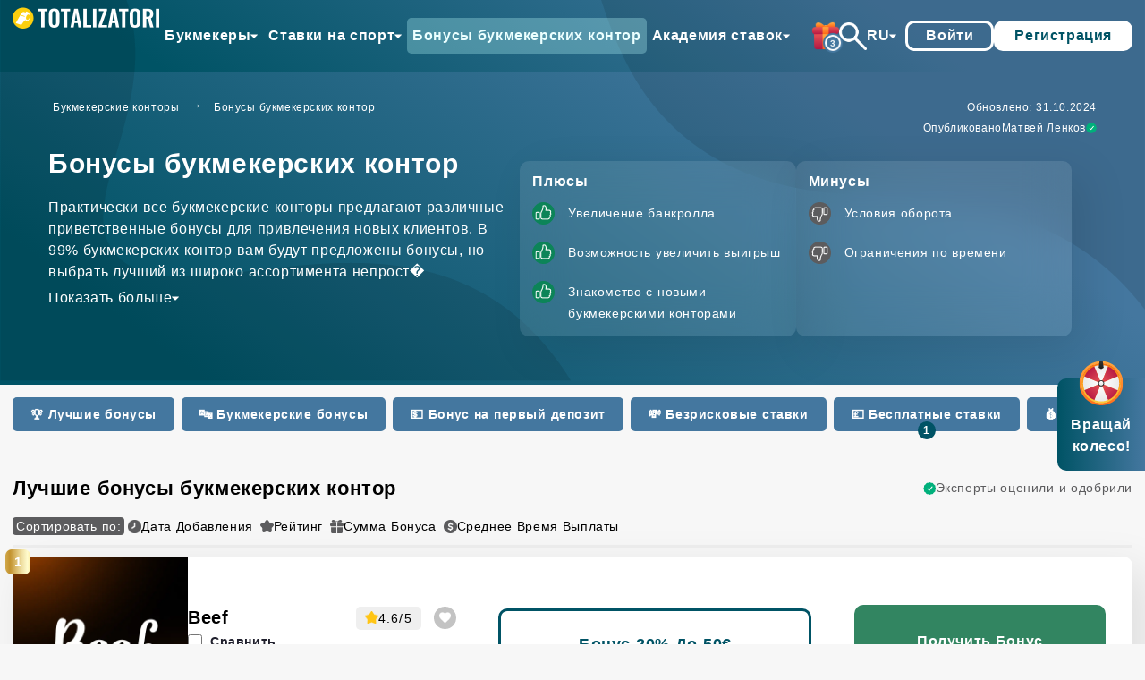

--- FILE ---
content_type: text/html; charset=UTF-8
request_url: https://totalizatori.com/ru/bonusy-bukmekerov/
body_size: 163098
content:
<!DOCTYPE html>
<html lang="ru-RU" prefix="og: https://ogp.me/ns#" data-theme="totalizatori">
<head>
    <meta http-equiv="content-type" content="text/html; charset=UTF-8" />
    <meta name="viewport" content="width=device-width, initial-scale=1">
    <link rel="preconnect" href="https://d2weqpw763tm5o.cloudfront.net">    	<style>img:is([sizes="auto" i], [sizes^="auto," i]) { contain-intrinsic-size: 3000px 1500px }</style>
	<link rel="alternate" href="https://totalizatori.com/totalizatoru-bonusi/" hreflang="lv" />
<link rel="alternate" href="https://totalizatori.com/ru/bonusy-bukmekerov/" hreflang="ru" />
<link rel="alternate" href="https://totalizatori.com/totalizatoru-bonusi/" hreflang="x-default"/>
<link rel='dns-prefetch' href='//d2weqpw763tm5o.cloudfront.net' />

<meta name="robots" content="follow, index, max-snippet:-1, max-video-preview:-1, max-image-preview:large"/>
<link rel="canonical" href="https://totalizatori.com/ru/bonusy-bukmekerov/" />
<title>Бонусы букмекерских контор » Новейшие акции【2026】</title>
<meta name="description" content="Лучшие бездепозитные бонусы и бонусы на депозит ✅ Выберите лучшие букмекерские конторы с бонусами ✅" />
<meta property="og:locale" content="ru_RU" />
<meta property="og:type" content="article" />
<meta property="og:title" content="Бонусы букмекерских контор » Новейшие акции【2026】" />
<meta property="og:description" content="Лучшие бездепозитные бонусы и бонусы на депозит ✅ Выберите лучшие букмекерские конторы с бонусами ✅" />
<meta property="og:url" content="https://totalizatori.com/ru/bonusy-bukmekerov/" />
<meta property="og:site_name" content="Totalizatori" />
<meta property="og:updated_time" content="2024-10-31T11:12:57+00:00" />
<meta property="og:image" itemprop="image" content="https://dtuo9aqad2xp7.cloudfront.net/14112/totalizatori-banner.webp" />
<meta property="og:image:secure_url" content="https://dtuo9aqad2xp7.cloudfront.net/14112/totalizatori-banner.webp" />
<meta property="og:image:width" content="1200" />
<meta property="og:image:height" content="600" />
<meta property="og:image:alt" content="Totalizatori.com" />
<meta property="og:image:type" content="image/webp" />
<meta property="article:published_time" content="2023-06-28T09:16:13+00:00" />
<meta property="article:modified_time" content="2024-10-31T11:12:57+00:00" />
<meta name="twitter:card" content="summary_large_image" />
<meta name="twitter:title" content="Бонусы букмекерских контор » Новейшие акции【2026】" />
<meta name="twitter:description" content="Лучшие бездепозитные бонусы и бонусы на депозит ✅ Выберите лучшие букмекерские конторы с бонусами ✅" />
<meta name="twitter:image" content="https://dtuo9aqad2xp7.cloudfront.net/14112/totalizatori-banner.webp" />
<meta name="twitter:label1" content="Время чтения" />
<meta name="twitter:data1" content="Less than a minute" />


                <style>
            body {
                font-family: Arial, Helvetica, sans-serif;
                letter-spacing: 0.6px;
                word-spacing: 0.4px;
            }
        </style>
            <style>@keyframes bounce{0%{transform:scale(1, 1) translateY(0)}10%{transform:scale(1.1, 0.9) translateY(0)}30%{transform:scale(0.9, 1.1) translateY(-2px)}50%{transform:scale(1, 1) translateY(0)}100%{transform:scale(1, 1) translateY(0)}}@keyframes lift{100%{transform:translateY(-4px)}}:root{--font-primary: "Lexend", sans-serif;--font-secondary: serif;--text-base-size: 1.6rem;--text-2rem: 2rem;--text-xs: 1.2rem;--text-sm: 1.4rem;--text-lg: 1.8rem;--text-h1: 2.4rem;--text-h2: 2rem;--text-h3: 1.8rem;--text-h4: 1.6rem;--container-width: 1290px;--space-xs: .5rem;--space-sm: 1rem;--space-default: 1.4rem;--space-md: 2rem;--space-lg: 3rem;--space-lg-hero: 7.5rem;--space-card: 2.5rem;--space-form: 3.5rem;--space-xl: 4rem;--space-xxl: 8rem;--header-height: 8rem;--menu-item-gap: 10rem;--box-shadow: 10px 10px 20px rgba(0, 0, 0, 0.1);--box-shadow-lg: 15px 15px 50px rgba(0, 0, 0, 0.1);--box-shadow-popup: 0 0 20px 10px rgba(0, 0, 0, 0.1);--box-shadow-carousel: 0 10px 15px rgba(0, 0, 0, 0.1);--border-radius: 1rem;--border-radius-mid: 0.7rem;--border-radius-sm: 0.5rem;--border-radius-top: 1rem 1rem 0 0;--border-radius-bottom: 0 0 1rem 1rem;--border-radius-right: 0 1rem 1rem 0;--border-radius-left: 1rem 0 0 1rem;--border-radius-diagonal-top-bot: 1rem 0 1rem 0;--border-radius-diagonal-bot-top: 0 1rem 0 1rem;--line-height: 2.4rem;--line-height-sm: 1.8rem}@media only screen and (min-width: 1248px){:root{--text-h1: 3rem;--text-h2: 2.2rem;--text-h3: 2rem;--text-h4: 1.8rem}}@keyframes wiggle{10%,20%,30%,40%,50%{transform:rotate(0)}15%{transform:rotate(-15deg)}25%{transform:rotate(-10deg)}35%{transform:rotate(-5deg)}45%{transform:rotate(-2deg)}}@keyframes pulse{0%{-moz-box-shadow:0 0 0 0 rgba(44,0,169,.4);box-shadow:0 0 0 0 rgba(44,0,169,.4)}70%{-moz-box-shadow:0 0 0 10px rgba(204,169,44,0);box-shadow:0 0 0 10px rgba(204,169,44,0)}100%{-moz-box-shadow:0 0 0 0 rgba(204,169,44,0);box-shadow:0 0 0 0 rgba(204,169,44,0)}}@keyframes shake{25%{transform:translateX(-20px)}75%{transform:translateX(20px)}100%{transform:translateX(0)}}@keyframes visible{from{opacity:0}to{opacity:1}}main{overflow:hidden}html:has(.splash-simple),body:has(.splash-simple){min-height:100vh;background-color:#fff}.container{max-width:var(--container-width);width:100%;margin-left:auto;margin-right:auto;padding:0 var(--space-md)}@media only screen and (min-width: 1024px){.container{padding:0 var(--space-default)}}.extra-wrap{width:100%}.relative{position:relative}.d-none{display:none !important}.blur{filter:blur(4px)}.closeBtn{display:flex;justify-content:center;align-items:center;width:1.6rem;height:1.6rem;position:absolute;color:var(--color-dark)}.closeBtn:before,.closeBtn:after{position:absolute;content:" ";height:1.6rem;width:2px;background-color:var(--color-grey)}.closeBtn:before{border-radius:2rem;transform:rotate(45deg)}.closeBtn:after{border-radius:2rem;transform:rotate(-45deg)}.closeBtn:hover{cursor:pointer}.header{position:relative;height:var(--header-height);background:var(--linear-gradient-main)}.header__wrap{display:flex;display:-webkit-box;display:-moz-box;display:-ms-flexbox;display:-webkit-flex;flex-direction:row;justify-content:space-between;align-items:center;gap:var(--space-default);flex-wrap:nowrap;flex-shrink:0;flex-grow:0;background:var(--linear-gradient-main);height:var(--header-height);padding:0 var(--space-default);z-index:99;position:fixed;top:0;left:0;width:100%;transition:transform .2s}.header__wrap.scroll{transform:translate3d(0, -100%, 0)}.header__user-logged{display:none;color:var(--color-white);font-weight:bold;font-size:var(--text-lg)}.header__mob-menu{position:fixed;z-index:99;top:var(--header-height);right:0;height:0;overflow-x:hidden;overflow-y:hidden;width:100vw}.header__mob-menu.open{height:100vh;display:block}@media only screen and (min-width: 1248px){.header__mob-menu.open{display:none}}.header__mob-menu-wrap{background-color:var(--color-mobile-menu-bg);height:100%;overflow-y:auto;overflow-x:hidden}.header__mob-menu-wrap ul.m li:not(.dropdown) a{padding:var(--space-default) var(--space-default)}.header__mob-menu-wrap ul li div:not(.dropdown__trigger) a{padding:var(--space-default) var(--space-default)}.header__mob-menu ul .dropdown[class*=level--] .dropdown__submenu{display:none}.header__mob-menu ul .dropdown[class*=level--].open>.dropdown__submenu{display:block}.header__mob-menu ul .dropdown[class*=level--].open>.dropdown__trigger svg{transform:rotate(180deg);pointer-events:none}.header__mob-menu ul .dropdown__trigger{position:relative;padding:var(--space-default) var(--space-default);display:flex;display:-webkit-box;display:-moz-box;display:-ms-flexbox;display:-webkit-flex;flex-direction:row;justify-content:space-between;align-items:center;flex-wrap:nowrap;flex-shrink:0;flex-grow:0}.header__mob-menu ul .dropdown__trigger svg{transition:transform .25s;pointer-events:none}.header__mob-menu ul .dropdown__submenu{background-color:var(--color-mobile-menu-submenu)}.header__mob-menu ul .dropdown__submenu li{color:var(--color-anchor-default-menu)}.header__mob-menu ul .dropdown__submenu li a{font-weight:400;color:var(--color-anchor-default-menu)}.header__mob-menu ul .dropdown__submenu .dropdown__submenu{filter:brightness(1.1)}.header__mob-menu ul .dropdown__submenu .dropdown__submenu>li:not(.dropdown) a{padding-left:calc(var(--space-default)*2)}.header__mob-menu ul .dropdown__submenu .dropdown__submenu>li.dropdown .dropdown__trigger{padding-left:calc(var(--space-default)*2)}.header__mob-menu ul .dropdown__submenu .dropdown__submenu .dropdown__submenu{filter:brightness(1.2)}.header__mob-menu ul .dropdown__submenu .dropdown__submenu .dropdown__submenu>li:not(.dropdown) a{padding-left:calc(var(--space-default)*3)}.header__mob-menu ul .dropdown__submenu .dropdown__submenu .dropdown__submenu>li.dropdown .dropdown__trigger{padding-left:calc(var(--space-default)*3)}.header__mob-menu ul .dropdown__submenu .dropdown__submenu .dropdown__submenu .dropdown__submenu{filter:brightness(1.3)}.header__mob-menu ul .dropdown__submenu .dropdown__submenu .dropdown__submenu .dropdown__submenu>li:not(.dropdown) a{padding-left:calc(var(--space-default)*4)}.header__mob-menu ul .dropdown__submenu .dropdown__submenu .dropdown__submenu .dropdown__submenu>li.dropdown .dropdown__trigger{padding-left:calc(var(--space-default)*4)}.header__mob-menu ul li{color:var(--color-anchor-default-menu)}.header__mob-menu ul li>a{width:100%}.header__mob-menu ul li a{font-weight:700;color:var(--color-anchor-default-menu)}.header__mob-menu ul li.dropdown .currentMenuItemDropdown{background-color:rgba(255,255,255,.1)}.header__mob-menu ul li:not(.dropdown){position:relative}.header__mob-menu ul li:not(.dropdown) a.currentMenuItem::after{content:"";height:100%;width:100%;position:absolute;bottom:0;left:0;background-color:rgba(255,255,255,.1)}.header__nav-controls{margin-top:var(--space-md);padding:0 var(--space-default);height:30rem}.header__nav-controls .user-controls{display:flex;display:-webkit-box;display:-moz-box;display:-ms-flexbox;display:-webkit-flex;flex-direction:row;justify-content:center;gap:var(--space-md);flex-wrap:nowrap;flex-shrink:0;flex-grow:0}.header__nav-controls .languages{margin-top:var(--space-lg);display:flex;display:-webkit-box;display:-moz-box;display:-ms-flexbox;display:-webkit-flex;flex-direction:row;justify-content:center;gap:var(--space-md);flex-wrap:nowrap;flex-shrink:0;flex-grow:0}.header__nav-controls .languages__item{background:var(--color-white);color:var(--color-primary);font-weight:700;padding:var(--space-sm);border-radius:var(--border-radius);width:7.2rem;text-align:center}.header__nav{display:none}.header__main-controls{display:flex;display:-webkit-box;display:-moz-box;display:-ms-flexbox;display:-webkit-flex;flex-direction:row;align-items:stretch;gap:var(--space-md);flex-wrap:nowrap;flex-shrink:0;flex-grow:0;align-self:center;height:3rem}.header__account-controls{display:none}.overflow-hidden.logged-in .header__logo{display:none}.overflow-hidden.logged-in .header__user-logged{display:block}.overflow-hidden .header__wrap{background:var(--color-mobile-menu-bg)}body.overflow-hidden{overflow:hidden}.hero:not(.simple){background:var(--linear-gradient-main);text-align:center;color:var(--color-white);position:relative;z-index:1;padding:var(--space-md) 0;background-repeat:no-repeat;background-size:cover}.hero:not(.simple):before,.hero:not(.simple):after{background-repeat:no-repeat;position:absolute;bottom:0;z-index:-1;overflow:hidden;max-width:100%}.hero:not(.simple):after{content:url([data-uri]);left:0}.hero:not(.simple) .hero__image-wrap{margin:var(--space-default) 0;flex:1;display:flex;flex-direction:column;gap:var(--space-default)}.hero:not(.simple) .hero__image-wrap img{height:auto}.hero:not(.simple) .hero__notice{display:flex;flex-direction:column;justify-content:center;align-items:center;gap:var(--space-sm);margin-bottom:var(--space-md)}.hero:not(.simple) .hero__notice>div:first-of-type{display:inline-flex;justify-content:flex-start;align-items:center;gap:var(--space-xs);background-color:var(--color-white);box-shadow:var(--box-shadow);border-radius:var(--border-radius-sm);padding:var(--space-xs) var(--space-sm);color:var(--color-primary-dark);font-size:var(--text-xs);font-weight:bold}@media screen and (min-width: 375px){.hero:not(.simple) .hero__notice>div:first-of-type{font-size:var(--text-sm)}}.hero:not(.simple) .hero__notice>div:first-of-type img{max-width:1.8rem;max-height:1.8rem;width:1.8rem;height:1.8rem}.hero:not(.simple) .hero__notice .infobar__audio{font-size:1.6rem;font-weight:bold}.hero:not(.simple) .hero__notice .infobar__audio svg{width:1.8rem;height:1.8rem;pointer-events:none}.hero:not(.simple) .hero__information p{font-size:var(--text-sm)}.hero:not(.simple) .hero__speakable{margin-top:var(--space-md);text-align:left}.hero:not(.simple) .hero__proscons{margin:var(--space-default) 0;flex:1;display:flex;flex-direction:column;gap:var(--space-default)}.hero:not(.simple) .hero__proscons span{display:block;text-align:left;font-weight:bold;margin-bottom:var(--space-default)}.hero:not(.simple) .hero__proscons div{flex:0 0 100%;padding:var(--space-default);background:rgba(255,255,255,.1);box-shadow:15px 15px 50px rgba(0,0,0,.1);backdrop-filter:blur(25px);border-radius:10px;text-align:left}.hero:not(.simple) .hero__proscons .advantages li::before{background-image:url([data-uri])}.hero:not(.simple) .hero__proscons .disadvantages li::before{background-image:url([data-uri])}.hero:not(.simple) .hero__proscons ul li{font-size:var(--text-sm);position:relative;padding-left:4rem;line-height:2.4rem}.hero:not(.simple) .hero__proscons ul li:not(:last-child){margin-bottom:20px}.hero:not(.simple) .hero__proscons ul li::before{display:block;content:"";position:absolute;top:0;left:0;width:2.5rem;height:2.5rem;background-repeat:no-repeat;background-position:center;background-size:contain}.hero:not(.simple) .hero__pages{display:flex;display:-webkit-box;display:-moz-box;display:-ms-flexbox;display:-webkit-flex;flex-direction:row;flex-wrap:nowrap;flex-shrink:0;flex-grow:0;gap:1.5rem;margin-top:var(--space-default);overflow-x:scroll}.hero:not(.simple) .hero__pages::-webkit-scrollbar{display:none}.hero:not(.simple) .hero__termTitle{display:flex;align-items:center;gap:var(--space-default)}.hero:not(.simple) .hero__termImage{display:flex}.hero:not(.simple) .hero__termImage img{max-width:9.2rem;max-height:9.2rem;border-radius:var(--border-radius)}.hero:not(.simple) .hero__termDescription{margin-top:var(--space-default);text-align:left}.hero:not(.simple) .infobar__wrap{padding-top:0}.hero.frontpage .infobar__lower{flex-direction:column;align-items:center}@media only screen and (min-width: 1024px){.hero.frontpage .infobar__lower{align-items:flex-end}}.hero.frontpage.custom-front .featured-bonus-wrap{padding-bottom:170px}.hero.frontpage.custom-front .frontpage-custom-image.mobile{display:block;position:absolute;bottom:0;left:50%;transform:translateX(-50%);max-width:347px;max-height:247px;z-index:-1}.hero.frontpage.custom-front .frontpage-custom-image.desktop{display:none}.hero-description{display:flex;flex-direction:column}.hero-description .hero-description-text{display:inline}.hero-description .hero-description-text [data-more-text]{display:inline}.hero-description .hero-description-text .d-none{display:none}.hero-description .hero-description[data-more-text-visible=true] .hero-description-text [data-more-text]{display:inline}.hero-description .hero-show-more-btn{cursor:pointer;display:flex;align-items:center;gap:4px;margin-top:4px;margin-bottom:4px;text-align:center}.hero-description .hero-show-more-btn .hero-show-more-text{padding:4px 0 4px 0;font-size:var(--text-sm)}@media only screen and (min-width: 1024px){.hero-description .hero-show-more-btn .hero-show-more-text{font-size:var(--text-base-size)}}.hero-description .hero-show-more-btn>div{display:inline-flex;gap:6px;align-items:center;padding:6px 0;font-size:var(--text-sm)}@media only screen and (min-width: 1024px){.hero-description .hero-show-more-btn>div{font-size:var(--text-base-size)}}.core-page{display:flex;display:-webkit-box;display:-moz-box;display:-ms-flexbox;display:-webkit-flex;flex-direction:row;justify-content:flex-start;align-items:center;gap:var(--space-default);flex-wrap:nowrap;flex-shrink:0;flex-grow:0;background:rgba(0,0,0,.4);border-radius:var(--border-radius);padding:.8rem var(--space-md)}@media only screen and (min-width: 560px){.core-page{flex-basis:calc(33% - .9rem)}}.core-page img{width:4.5rem;height:4.5rem;flex-shrink:0;filter:var(--crude-filter-white, var(--crude-image-filter))}.core-page span{font-weight:700;font-size:var(--text-sm);color:var(--color-white);text-align:left}.hamburger-btn{width:30px;position:relative;-webkit-transform:rotate(0deg);-moz-transform:rotate(0deg);-o-transform:rotate(0deg);transform:rotate(0deg);-webkit-transition:.5s ease-in-out;-moz-transition:.5s ease-in-out;-o-transition:.5s ease-in-out;transition:.5s ease-in-out;cursor:pointer;outline:none;appearance:none;background-color:rgba(0,0,0,0);border:none}.hamburger-btn span{display:block;position:absolute;height:2px;width:100%;background:var(--color-white);border-radius:1px;opacity:1;left:0;-webkit-transform:rotate(0deg);-moz-transform:rotate(0deg);-o-transform:rotate(0deg);transform:rotate(0deg);-webkit-transition:.25s ease-in-out;-moz-transition:.25s ease-in-out;-o-transition:.25s ease-in-out;transition:.25s ease-in-out;pointer-events:none}.hamburger-btn span:nth-child(1){top:.5rem;-webkit-transform-origin:left center;-moz-transform-origin:left center;-o-transform-origin:left center;transform-origin:left center}.hamburger-btn span:nth-child(2){top:1.5rem;-webkit-transform-origin:left center;-moz-transform-origin:left center;-o-transform-origin:left center;transform-origin:left center}.hamburger-btn span:nth-child(3){top:2.5rem;-webkit-transform-origin:left center;-moz-transform-origin:left center;-o-transform-origin:left center;transform-origin:left center}.hamburger-btn.open span:nth-child(1){-webkit-transform:rotate(45deg);-moz-transform:rotate(45deg);-o-transform:rotate(45deg);transform:rotate(45deg);top:4px;left:5px}.hamburger-btn.open span:nth-child(2){width:0%;opacity:0}.hamburger-btn.open span:nth-child(3){-webkit-transform:rotate(-45deg);-moz-transform:rotate(-45deg);-o-transform:rotate(-45deg);transform:rotate(-45deg);top:25px;left:4px}.anchorMenu{padding:0;height:7.3rem}.anchorMenu .inner{display:flex;flex-direction:column;overflow:hidden;background:var(--color-body);padding:1.4rem 1.4rem 0 1.4rem;margin:0}.anchorMenu .inner.js-fixed{position:fixed;top:80px;z-index:90;width:100%}.anchorMenu .inner.scroll{transform:translate3d(0, -80px, 0)}.anchorMenu .inner__menu{width:100%;overflow-x:scroll;overflow-y:hidden;scroll-snap-type:x mandatory;height:5rem;padding:0}.anchorMenu .inner__menu::-webkit-scrollbar{display:none}.anchorMenu .inner__menu ul{position:relative;background:var(--color-body);display:flex;flex-wrap:nowrap;justify-content:flex-start}.anchorMenu .inner__menu ul li{position:relative}.anchorMenu .inner__menu ul li[data-bonus-count]:before{position:absolute;content:attr(data-bonus-count);color:var(--color-white);background-color:var(--color-primary-dark);font-weight:bold;font-size:var(--text-xs);text-align:center;bottom:-0.9rem;left:50%;transform:translate(-50%, 0);border-radius:50%;width:20px;height:20px;padding:.4rem;z-index:1;pointer-events:none}.anchorMenu .inner__menu ul li:not(:last-child){margin-right:.8rem}.anchorMenu .inner__menu ul li a{background:var(--color-primary);border-radius:var(--border-radius-sm);color:var(--color-white);font-size:var(--text-sm);line-height:var(--line-height-sm);white-space:nowrap;padding:1rem 2rem;display:inline-flex;align-items:center;justify-content:center;position:relative;font-weight:bold}.anchorMenu .inner__menu ul li a.active,.anchorMenu .inner__menu ul li a:active{background:var(--color-primary-dark)}.anchorMenu .inner .js-progressbar{display:block;width:100%}.anchorMenu .inner .js-progressbar div{height:.7rem;border-radius:.8rem;background:var(--color-primary)}.anchorMenu.user-profile .inner__menu ul li{box-shadow:0 2px 5px rgba(0,0,0,.1)}.anchorMenu.user-profile .inner__menu ul li a{background:var(--color-white);color:var(--color-text)}.anchorMenu.user-profile .inner .js-progressbar div{background:var(--color-white);box-shadow:0 2px 5px rgba(0,0,0,.1)}.anchorMenu.middle .inner{padding:1.4rem 0 0}.admin-bar .anchorMenu .inner.js-fixed{top:12.6rem}.infobar__wrap{padding:var(--space-default) 0;display:flex;display:-webkit-box;display:-moz-box;display:-ms-flexbox;display:-webkit-flex;flex-direction:column;gap:var(--space-sm);flex-wrap:nowrap;flex-shrink:0;flex-grow:0}.infobar__upper{justify-content:space-between}.infobar__upper-end{display:flex;display:-webkit-box;display:-moz-box;display:-ms-flexbox;display:-webkit-flex;flex-direction:row;align-items:flex-start;gap:var(--space-default);flex-wrap:wrap;flex-shrink:1;flex-grow:0;margin-left:auto;flex-basis:100%}.infobar__lower{gap:var(--space-default);padding:0 var(--space-xs)}.infobar__upper,.infobar__lower{display:flex;display:-webkit-box;display:-moz-box;display:-ms-flexbox;display:-webkit-flex;flex-direction:row;align-items:center;flex-wrap:wrap;flex-shrink:0;flex-grow:0;font-size:var(--text-xs);line-height:var(--line-height-sm)}.infobar__readtime{display:flex;display:-webkit-box;display:-moz-box;display:-ms-flexbox;display:-webkit-flex;flex-direction:row;flex-wrap:nowrap;flex-shrink:0;flex-grow:0}.infobar__breadcrumbs{display:flex;display:-webkit-box;display:-moz-box;display:-ms-flexbox;display:-webkit-flex;flex-direction:row;flex-wrap:nowrap;flex-shrink:1;flex-grow:0;overflow-x:scroll;white-space:pre}.infobar__breadcrumbs a{color:var(--color-white);padding:var(--space-xs)}.infobar__breadcrumbs::-webkit-scrollbar{display:none}.infobar__breadcrumbs .sep{display:inline-block;margin:0 var(--space-xs);padding:.3rem}.infobar__breadcrumbs div{padding:var(--space-xs)}.infobar__author{display:flex;display:-webkit-box;display:-moz-box;display:-ms-flexbox;display:-webkit-flex;flex-direction:row;align-items:flex-start;gap:var(--space-xs);flex-wrap:wrap;flex-shrink:1;flex-grow:0;flex-direction:column}.infobar__author a{color:var(--color-white)}.infobar__author div{display:flex;align-items:center;gap:4px}.infobar__author .fact-checked svg{color:#0056ff}.infobar__audio{display:flex;display:-webkit-box;display:-moz-box;display:-ms-flexbox;display:-webkit-flex;flex-direction:row;align-items:center;gap:var(--space-sm);flex-wrap:nowrap;flex-shrink:0;flex-grow:0;line-height:.9rem}.infobar__audio svg{pointer-events:none;width:1.6rem;height:1.6rem}.simple .infobar{color:var(--color-anchor-dark)}.simple .infobar a,.simple .infobar .sep{color:var(--color-anchor-dark)}.cookie-notice.main{position:fixed;bottom:var(--space-sm);right:0;z-index:99}.cookie-notice.wrap{display:flex;display:-webkit-box;display:-moz-box;display:-ms-flexbox;display:-webkit-flex;flex-direction:column;flex-wrap:nowrap;flex-shrink:0;flex-grow:0;background:var(--color-white);padding:var(--space-md) var(--space-lg);border-radius:var(--border-radius);box-shadow:var(--box-shadow-popup);margin:0 var(--space-default)}@media only screen and (min-width: 560px){.cookie-notice.wrap{max-width:35.5rem}}.cookie-notice.js-hidden{display:none}.cookie-notice .cookie-close-btn{position:absolute;right:var(--space-default);top:1rem;display:inline-block;font-size:1.5rem;cursor:pointer;color:#979797}.cookie-notice .title,.cookie-notice .text,.cookie-notice .link{font-size:var(--text-sm);line-height:var(--line-height-sm);color:var(--color-black)}.cookie-notice .title{font-weight:bold;margin-bottom:1rem}.cookie-notice .text{margin-bottom:2rem}.cookie-notice .link{color:#629bf6;margin-bottom:3rem;text-decoration:underline}.cookie-notice .link:hover{color:#4785e8}.cookie-notice .buttons{display:flex;display:-webkit-box;display:-moz-box;display:-ms-flexbox;display:-webkit-flex;flex-direction:row;justify-content:center;flex-wrap:wrap;flex-shrink:0;flex-grow:0;column-gap:2rem;row-gap:.8rem}@media screen and (min-width: 356px){.cookie-notice .buttons{display:flex;display:-webkit-box;display:-moz-box;display:-ms-flexbox;display:-webkit-flex;flex-direction:row;justify-content:space-between;flex-wrap:nowrap;flex-shrink:0;flex-grow:0}}.cookie-notice .buttons span{display:flex;display:-webkit-box;display:-moz-box;display:-ms-flexbox;display:-webkit-flex;flex-direction:row;justify-content:center;align-items:center;flex-wrap:nowrap;flex-shrink:1;flex-grow:0;font-size:var(--text-sm);line-height:var(--line-height-sm);font-weight:bold;text-align:center;width:100%;border-radius:var(--border-radius);cursor:pointer}.cookie-notice .buttons span.read-more:active,.cookie-notice .buttons span.decline:active{color:var(--color-btn-light-hover)}.cookie-notice.wrap-container{display:none;position:fixed;align-items:center;justify-content:center;z-index:99;top:0;left:0;right:0;bottom:0;background:rgba(0,0,0,.1)}.cookie-notice.pop{position:relative;bottom:1rem;z-index:99;max-width:34.7rem}.cookie-notice.pop .close-btn{right:3rem;top:2rem}.cookie-notice.pop .title{margin-bottom:1.8rem}.cookie-notice.pop picture{align-self:center;margin-bottom:2rem}.cookie-notice.pop img{align-self:center;max-width:12.1rem;height:3rem;margin-bottom:2rem}.age-wall-wrap{position:fixed;top:50%;left:50%;transform:translate(-50%, -50%);max-width:69rem;max-height:52rem;width:100%;padding:0 var(--space-default);overflow:hidden;pointer-events:all;z-index:9999}.age-wall{display:flex;display:-webkit-box;display:-moz-box;display:-ms-flexbox;display:-webkit-flex;flex-direction:column;flex-wrap:nowrap;flex-shrink:0;flex-grow:0;background-color:rgba(0,0,0,0);border-radius:var(--border-radius);overflow:hidden}.age-wall img{flex:1;max-height:22.6rem;min-height:7.1rem;pointer-events:none}.age-wall .text-wrap{display:flex;display:-webkit-box;display:-moz-box;display:-ms-flexbox;display:-webkit-flex;flex-direction:column;gap:1.5rem;flex-wrap:nowrap;flex-shrink:0;flex-grow:0;padding:var(--space-md);background:var(--color-white)}.age-wall .text-wrap .title{font-weight:bold;font-size:var(--text-base-size);line-height:1.8rem}.age-wall .text-wrap p{font-size:1.4rem;line-height:1.6rem}.age-wall .text-wrap .buttons{display:flex;display:-webkit-box;display:-moz-box;display:-ms-flexbox;display:-webkit-flex;flex-direction:row;justify-content:space-between;gap:1.5rem;flex-wrap:wrap;flex-shrink:0;flex-grow:0;margin-top:1.5rem}.age-wall .text-wrap .buttons .btn{padding:1rem 1.5rem;font-weight:bold;font-size:1.4rem;line-height:1.7rem;width:100%;white-space:wrap;text-align:center}@media only screen and (min-width: 768px){.age-wall .text-wrap{padding:var(--space-lg)}.age-wall .text-wrap .title{font-size:2.4rem;line-height:2.8rem}.age-wall .text-wrap p{font-size:2rem;line-height:2.3rem}.age-wall .text-wrap .buttons .btn{height:8rem;font-size:2rem;line-height:2.3rem}.age-wall .under-age-consent p{font-size:1.6rem}}@media screen and (min-width: 374px){.age-wall .text-wrap .buttons{display:flex;display:-webkit-box;display:-moz-box;display:-ms-flexbox;display:-webkit-flex;flex-direction:row;justify-content:space-between;gap:1.5rem;flex-wrap:nowrap;flex-shrink:0;flex-grow:0}}.under-age-consent{display:flex;display:-webkit-box;display:-moz-box;display:-ms-flexbox;display:-webkit-flex;flex-direction:row;align-items:center;gap:1.5rem;flex-wrap:nowrap;flex-shrink:0;flex-grow:0;width:fit-content}.under-age-consent.footer{background-color:var(--color-white);color:var(--color-dark);padding:1.2rem 2rem;border-radius:var(--border-radius);height:fit-content}.under-age-consent.footer p{line-height:unset}@media only screen and (min-width: 560px){.under-age-consent.footer{max-width:25rem}}.under-age-consent p{font-size:1.4rem}.under-age-consent img{width:2.4rem;height:2.4rem;max-width:2.4rem;max-height:2.4rem;min-height:unset;pointer-events:none}.under-age-consent:hover{cursor:pointer}.age-wall-under-wrap{position:fixed;bottom:0;width:100%;background-color:var(--color-primary);z-index:200}.age-wall-under-wrap span{display:block;width:100%;text-align:center;padding:1rem;color:var(--color-white);font-size:var(--text-sm)}
</style><style>:root,[data-theme=totalizatori]{--color-body: #F7F7F7;--color-primary: #44779F;--color-primary-dark: #005365;--color-btn-main: #328561;--color-btn-main-hover: #439C77;--color-btn-light: #E3E1E1;--color-btn-light-hover: #CACACA;--color-btn-load-more: #E3E1E1;--color-black: #000000;--color-dark: #1C1C1E;--color-grey: #5C5C5E;--color-grey-light: #DCDCDC;--color-white: #FFFFFF;--color-text: #20202D;--color-checkmark: #00B07B;--color-xmark: #FF2E3E;--color-slider-arrow: #AFAFAF;--color-bonus-calculator: #D9D9D933;--color-operator-rating: #EFEFEF;--color-turnover-bg: #DCE9EB;--color-anchor-default: var(--color-primary);--color-anchor-default-hover: var(--color-primary-dark);--color-anchor-default-menu:var(--color-white);--color-anchor-secondary: #FFB153;--color-anchor-secondary-hover: #FF981D;--color-anchor-dark: var(--color-dark);--color-dark-mode: var(--color-dark);--color-dark-mode-bg: #484848;--color-menu-submenu: var(--color-primary);--color-menu-submenu-hover: var(--color-primary-dark);--color-mobile-menu-bg: var(--color-primary-dark);--color-mobile-menu-submenu: var(--color-menu-submenu);--color-footer-top-bg: var(--color-primary);--color-footer-bottom-bg: var(--color-body);--color-footer-color-anchor: var(--color-white);--color-footer-text: var(--color-white);--color-footer-text-secondary: var(--color-text);--color-filter-bg: #D0E5E1;--color-filter-bg-light: #F3F1FF;--color-filter-bg-hover: #F1F1F1;--linear-gradient-main: linear-gradient(36.17deg, var(--color-primary-dark) 13.36%, var(--color-primary) 78.13%);--linear-gradient-secondary: linear-gradient(0deg, var(--color-primary-dark) 0%, var(--color-primary) 98.7%);--golden-gradient: linear-gradient(270deg, #FBC926 -38.17%, #FFFBCC 11.97%, #F8EFBA 21.99%, #E7D18D 44.05%, #CCA246 72.13%, #C3922E 82.15%, #EED688 136.3%, #FFFBCC 162.37%);--silver-gradient: linear-gradient(270deg, #DED9D6 -138.17%, #CFCAC8 -123.9%, #A8A4A6 -95.38%, #8B878D -75.41%, #F3F4F4 4.47%, #E4E5E5 18.73%, #BFBEC0 50.11%, #847F84 92.9%, #807B80 95.75%, #A7A9AC 147.1%);--bronze-gradient: linear-gradient(90deg, #541513 -16.77%, #8D5027 0.13%, #CB9552 63.49%, #FFF2DB 101.51%, #D7B189 152.19%, #AB6B2D 177.54%, #9C530D 185.99%);--exclusive-gradient: radial-gradient(64.46% 64.46% at 50% 50%, #5100D5 0%, #3D0093 100%);--crude-image-filter: invert(42%) sepia(46%) saturate(494%) hue-rotate(164deg) brightness(92%) contrast(92%);--crude-filter-white: invert(100%) sepia(0%) saturate(782%) hue-rotate(191deg) brightness(114%) contrast(85%)}
</style><style>@keyframes splide-loading{0%{transform:rotate(0)}to{transform:rotate(1turn)}}.splide__track--draggable{-webkit-touch-callout:none;-webkit-user-select:none;-ms-user-select:none;user-select:none}.splide__track--fade>.splide__list>.splide__slide{margin:0!important;opacity:0;z-index:0}.splide__track--fade>.splide__list>.splide__slide.is-active{opacity:1;z-index:1}.splide--rtl{direction:rtl}.splide__track--ttb>.splide__list{display:block}.splide__container{box-sizing:border-box;position:relative}.splide__list{backface-visibility:hidden;display:-ms-flexbox;display:flex;height:100%;margin:0!important;padding:0!important}.splide.is-initialized:not(.is-active) .splide__list{display:block}.splide__pagination{-ms-flex-align:center;align-items:center;display:-ms-flexbox;display:flex;-ms-flex-wrap:wrap;flex-wrap:wrap;-ms-flex-pack:center;justify-content:center;margin:0;pointer-events:none}.splide__pagination li{display:inline-block;line-height:1;list-style-type:none;margin:0;pointer-events:auto}.splide:not(.is-overflow) .splide__pagination{display:none}.splide__progress__bar{width:0}.splide{position:relative;visibility:hidden}.splide.is-initialized,.splide.is-rendered{visibility:visible}.splide__slide{backface-visibility:hidden;box-sizing:border-box;-ms-flex-negative:0;flex-shrink:0;list-style-type:none!important;margin:0;position:relative}.splide__slide img{vertical-align:bottom}.splide__spinner{animation:splide-loading 1s linear infinite;border:2px solid #999;border-left-color:transparent;border-radius:50%;bottom:0;contain:strict;display:inline-block;height:20px;left:0;margin:auto;position:absolute;right:0;top:0;width:20px}.splide__sr{clip:rect(0 0 0 0);border:0;height:1px;margin:-1px;overflow:hidden;padding:0;position:absolute;width:1px}.splide__toggle.is-active .splide__toggle__play,.splide__toggle__pause{display:none}.splide__toggle.is-active .splide__toggle__pause{display:inline}.splide__track{overflow:hidden;position:relative;z-index:0}
/*! normalize.css v8.0.1 | MIT License | github.com/necolas/normalize.css */html{line-height:1.15;-webkit-text-size-adjust:100%}body{margin:0}main{display:block}h1{font-size:2em;margin:.67em 0}hr{box-sizing:content-box;height:0;overflow:visible}pre{font-family:monospace,monospace;font-size:1em}a{background-color:rgba(0,0,0,0)}abbr[title]{border-bottom:none;text-decoration:underline;text-decoration:underline dotted}b,strong{font-weight:bolder}code,kbd,samp{font-family:monospace,monospace;font-size:1em}small{font-size:80%}sub,sup{font-size:75%;line-height:0;position:relative;vertical-align:baseline}sub{bottom:-0.25em}sup{top:-0.5em}img{border-style:none}button,input,optgroup,select,textarea{font-family:inherit;font-size:100%;line-height:1.15;margin:0}button,input{overflow:visible}button,select{text-transform:none}button,[type=button],[type=reset],[type=submit]{-webkit-appearance:button}button::-moz-focus-inner,[type=button]::-moz-focus-inner,[type=reset]::-moz-focus-inner,[type=submit]::-moz-focus-inner{border-style:none;padding:0}button:-moz-focusring,[type=button]:-moz-focusring,[type=reset]:-moz-focusring,[type=submit]:-moz-focusring{outline:1px dotted ButtonText}fieldset{padding:.35em .75em .625em}legend{box-sizing:border-box;color:inherit;display:table;max-width:100%;padding:0;white-space:normal}progress{vertical-align:baseline}textarea{overflow:auto}[type=checkbox],[type=radio]{box-sizing:border-box;padding:0}[type=number]::-webkit-inner-spin-button,[type=number]::-webkit-outer-spin-button{height:auto}[type=search]{-webkit-appearance:textfield;outline-offset:-2px}[type=search]::-webkit-search-decoration{-webkit-appearance:none}::-webkit-file-upload-button{-webkit-appearance:button;font:inherit}details{display:block}summary{display:list-item}template{display:none}[hidden]{display:none}@keyframes bounce{0%{transform:scale(1, 1) translateY(0)}10%{transform:scale(1.1, 0.9) translateY(0)}30%{transform:scale(0.9, 1.1) translateY(-2px)}50%{transform:scale(1, 1) translateY(0)}100%{transform:scale(1, 1) translateY(0)}}@keyframes lift{100%{transform:translateY(-4px)}}:root{--font-primary: "Lexend", sans-serif;--font-secondary: serif;--text-base-size: 1.6rem;--text-2rem: 2rem;--text-xs: 1.2rem;--text-sm: 1.4rem;--text-lg: 1.8rem;--text-h1: 2.4rem;--text-h2: 2rem;--text-h3: 1.8rem;--text-h4: 1.6rem;--container-width: 1290px;--space-xs: .5rem;--space-sm: 1rem;--space-default: 1.4rem;--space-md: 2rem;--space-lg: 3rem;--space-lg-hero: 7.5rem;--space-card: 2.5rem;--space-form: 3.5rem;--space-xl: 4rem;--space-xxl: 8rem;--header-height: 8rem;--menu-item-gap: 10rem;--box-shadow: 10px 10px 20px rgba(0, 0, 0, 0.1);--box-shadow-lg: 15px 15px 50px rgba(0, 0, 0, 0.1);--box-shadow-popup: 0 0 20px 10px rgba(0, 0, 0, 0.1);--box-shadow-carousel: 0 10px 15px rgba(0, 0, 0, 0.1);--border-radius: 1rem;--border-radius-mid: 0.7rem;--border-radius-sm: 0.5rem;--border-radius-top: 1rem 1rem 0 0;--border-radius-bottom: 0 0 1rem 1rem;--border-radius-right: 0 1rem 1rem 0;--border-radius-left: 1rem 0 0 1rem;--border-radius-diagonal-top-bot: 1rem 0 1rem 0;--border-radius-diagonal-bot-top: 0 1rem 0 1rem;--line-height: 2.4rem;--line-height-sm: 1.8rem}@media only screen and (min-width: 1248px){:root{--text-h1: 3rem;--text-h2: 2.2rem;--text-h3: 2rem;--text-h4: 1.8rem}}@keyframes wiggle{10%,20%,30%,40%,50%{transform:rotate(0)}15%{transform:rotate(-15deg)}25%{transform:rotate(-10deg)}35%{transform:rotate(-5deg)}45%{transform:rotate(-2deg)}}@keyframes pulse{0%{-moz-box-shadow:0 0 0 0 rgba(44,0,169,.4);box-shadow:0 0 0 0 rgba(44,0,169,.4)}70%{-moz-box-shadow:0 0 0 10px rgba(204,169,44,0);box-shadow:0 0 0 10px rgba(204,169,44,0)}100%{-moz-box-shadow:0 0 0 0 rgba(204,169,44,0);box-shadow:0 0 0 0 rgba(204,169,44,0)}}@keyframes shake{25%{transform:translateX(-20px)}75%{transform:translateX(20px)}100%{transform:translateX(0)}}@keyframes visible{from{opacity:0}to{opacity:1}}*,*::after,*::before{box-sizing:inherit}html,body,div,span,applet,object,iframe,h1,h2,h3,h4,h5,h6,p,blockquote,pre,a,abbr,acronym,address,big,cite,code,del,dfn,em,img,ins,kbd,q,s,samp,small,strike,strong,sub,sup,tt,var,b,u,i,center,dl,dt,dd,ol,ul,li,fieldset,form,label,legend,table,caption,tbody,tfoot,thead,tr,th,td,article,aside,canvas,details,embed,figure,figcaption,footer,header,hgroup,menu,nav,output,ruby,section,summary,time,mark,audio,video,hr{margin:0;padding:0;border:0}html{box-sizing:border-box;font-size:62.5%}body{background-color:var(--color-body)}article,aside,details,figcaption,figure,footer,header,hgroup,menu,nav,section,main,form legend{display:block}ol,ul,menu{list-style:none}blockquote,q{quotes:none}blockquote{font-style:italic}blockquote::before{content:'"'}blockquote::after{content:'" \a- ' attr(cite);white-space:pre}button,input,textarea,select{margin:0}.btn,.form-control,.link,.reset{background-color:rgba(0,0,0,0);padding:0;border:0;border-radius:0;color:inherit;line-height:inherit;appearance:none}select.form-control::-ms-expand{display:none}textarea{resize:vertical;overflow:auto;vertical-align:top}input::-ms-clear{display:none}table{border-collapse:collapse;border-spacing:0}img,video,svg{max-width:100%}.admin-bar #wpadminbar{position:fixed}.admin-bar .header__wrap{top:4.6rem}@media only screen and (min-width: 782px){.admin-bar .header__wrap{top:3.2rem}}body{font-size:var(--text-base-size)}h1,h2,h3,h4,h5,h6{font-weight:bold}h1{font-size:var(--text-h1)}h2{font-size:var(--text-h2)}h3{font-size:var(--text-h3)}h4{font-size:var(--text-h4)}p{line-height:var(--line-height)}p.text-light{color:var(--color-text);line-height:var(--line-height-sm);font-weight:normal;margin:var(--space-default) 0}p.text-light-default{font-size:var(--text-base-size)}p.text-light-s{font-size:var(--text-sm)}p.text-light-xs{font-size:var(--text-xs)}a{color:var(--color-anchor-default);text-decoration:none;display:inline-block}.hero__information a{color:var(--color-anchor-secondary);text-decoration:underline}.hero__information a:active{color:var(--color-anchor-secondary-hover)}.content-module a:not(.btn){text-decoration:underline}.module .before-content a:not(.btn),.module .after-content a:not(.btn){text-decoration:underline}img.alignright{float:right;margin:0 0 1em 1em}img.alignleft{float:left;margin:0 1em 1em 0}img.aligncenter{display:block;margin-left:auto;margin-right:auto}a img.alignright{float:right;margin:0 0 1em 1em}a img.alignleft{float:left;margin:0 1em 1em 0}a img.aligncenter{display:block;margin-left:auto;margin-right:auto}table:not(.comparison):not(.table-content):not(.table-game-info):not(.game__table):not(.details__table):not(.features){border-collapse:separate;color:inherit;width:100%;table-layout:auto}tr td:not(:first-child){text-align:center}tr td:last-child{text-align:right}.table-content{border-collapse:separate;width:100%}.table-content th{text-align:left;font-weight:bold;color:var(--color-anchor-default);white-space:nowrap;padding:var(--space-default) var(--space-default)}.table-content td{border-top:1px solid var(--color-btn-light-hover);border-collapse:collapse;padding:var(--space-default) var(--space-default);text-align:left}.table-content--scrollable td{white-space:nowrap}.table-game-info{font-size:var(--text-sm);color:var(--color-text);width:100%}.table-game-info td:first-child{padding-block:var(--space-sm);padding-right:var(--space-default);font-weight:bold;width:70%}.table-game-info td:last-of-type{text-align:left}.game__table{border-collapse:separate;font-size:var(--text-sm);color:var(--color-text);width:100%}.game__table td:not(:last-child){padding-block:.5rem}.operator__table{min-height:78px}.module{position:relative}.module:not(.additional-module){padding:var(--space-lg) 0 0 0;font-size:var(--text-sm)}.module:not(.additional-module):last-of-type{padding-bottom:var(--space-lg)}.module-overflow{overflow-x:hidden}.module .before-content,.module .after-content{width:100%}.module .before-content p:only-child,.module .after-content p:only-child{margin:0}.module .two-col{display:flex;flex-direction:column;gap:2.5rem;width:100%}.module .before-content h1,.module .before-content h2,.module .before-content h3,.module .before-content h4,.module .before-content h5,.module .before-content h6,.module .after-content h1,.module .after-content h2,.module .after-content h3,.module .after-content h4,.module .after-content h5,.module .after-content h6{margin-top:var(--space-md)}.module.content-module,.module .before-content,.module .after-content{color:var(--color-text)}.module.content-module p,.module .before-content p,.module .after-content p{font-size:var(--text-sm);line-height:var(--line-height);margin-block:var(--space-sm)}.module.content-module a:not(.btn),.module .before-content a:not(.btn),.module .after-content a:not(.btn){display:inline;font-weight:700;color:var(--color-anchor-default)}.module.content-module a:not(.btn):active,.module .before-content a:not(.btn):active,.module .after-content a:not(.btn):active{color:var(--color-anchor-default-hover)}.module.content-module ol,.module .before-content ol,.module .after-content ol{margin-block:var(--space-md)}.module.content-module img,.module .before-content img,.module .after-content img{height:auto;border-radius:var(--border-radius)}.module.content-module table,.module .before-content table,.module .after-content table{background-color:var(--color-white);color:#5c5c5e !important}.module.content-module table thead+tbody tr:first-of-type td,.module .before-content table thead+tbody tr:first-of-type td,.module .after-content table thead+tbody tr:first-of-type td{padding-top:1.4rem}.module.content-module table tr:first-of-type td,.module .before-content table tr:first-of-type td,.module .after-content table tr:first-of-type td{padding-top:var(--space-md)}.module.content-module table tr:last-of-type td,.module .before-content table tr:last-of-type td,.module .after-content table tr:last-of-type td{padding-bottom:var(--space-md)}.module.content-module table thead,.module .before-content table thead,.module .after-content table thead{background-color:var(--color-primary);color:#fff}.module.content-module table th,.module .before-content table th,.module .after-content table th{padding-bottom:1.4rem;padding-left:var(--space-md);padding-top:var(--space-md);text-align:left}.module.content-module table th:first-child,.module .before-content table th:first-child,.module .after-content table th:first-child{padding-left:var(--space-xs)}.module.content-module table th:last-child,.module .before-content table th:last-child,.module .after-content table th:last-child{padding-right:var(--space-xs)}.module.content-module table tr:nth-child(even),.module .before-content table tr:nth-child(even),.module .after-content table tr:nth-child(even){background-color:#f4f2fa}.module.content-module table td,.module .before-content table td,.module .after-content table td{padding-block:1.5rem;padding-left:var(--space-md);text-align:left}.module.content-module table td:first-child,.module .before-content table td:first-child,.module .after-content table td:first-child{padding-left:var(--space-xs)}.module.content-module table td:last-child,.module .before-content table td:last-child,.module .after-content table td:last-child{padding-right:var(--space-xs)}.module.content-module table td a,.module .before-content table td a,.module .after-content table td a{text-decoration:none}.module.content-module table td b,.module .before-content table td b,.module .after-content table td b{font-weight:700}.module.content-module .overflow-table,.module .before-content .overflow-table,.module .after-content .overflow-table{overflow-x:auto;overflow-y:hidden;margin-block:var(--space-md);border-radius:var(--border-radius);border:2px solid #eee}.module.content-module .overflow-table table,.module .before-content .overflow-table table,.module .after-content .overflow-table table{height:auto}.module.content-module .overflow-table::-webkit-scrollbar,.module .before-content .overflow-table::-webkit-scrollbar,.module .after-content .overflow-table::-webkit-scrollbar{display:none}.module.content-module .content-module__wrapper,.module .before-content .content-module__wrapper,.module .after-content .content-module__wrapper{display:flex;flex-wrap:wrap;gap:2.5rem}.module.content-module .content-module__image,.module .before-content .content-module__image,.module .after-content .content-module__image{width:100%}.module.content-module .content-module__content,.module .before-content .content-module__content,.module .after-content .content-module__content{width:100%}.module.content-module .content-module__card,.module .before-content .content-module__card,.module .after-content .content-module__card{padding:2.5rem;background:var(--color-white);border-radius:var(--border-radius);font-size:var(--text-sm);overflow:hidden}.module.content-module .content-module__card>:first-child,.module .before-content .content-module__card>:first-child,.module .after-content .content-module__card>:first-child{margin-top:0}.module.content-module .content-module__card>:last-child,.module .before-content .content-module__card>:last-child,.module .after-content .content-module__card>:last-child{margin-bottom:0}.module.content-module .content-module__card.default,.module .before-content .content-module__card.default,.module .after-content .content-module__card.default{background:none;padding:0;box-shadow:none}.module.content-module .content-module__card.dark,.module .before-content .content-module__card.dark,.module .after-content .content-module__card.dark{background:var(--linear-gradient-secondary);color:var(--color-white)}.module.content-module .content-module__card.dark p,.module.content-module .content-module__card.dark .play-game,.module.content-module .content-module__card.dark .play-game+span,.module .before-content .content-module__card.dark p,.module .before-content .content-module__card.dark .play-game,.module .before-content .content-module__card.dark .play-game+span,.module .after-content .content-module__card.dark p,.module .after-content .content-module__card.dark .play-game,.module .after-content .content-module__card.dark .play-game+span{color:var(--color-white)}.module.content-module .content-module__card.dark a,.module .before-content .content-module__card.dark a,.module .after-content .content-module__card.dark a{color:var(--color-anchor-secondary)}.module.content-module .content-module__card.dark a:active,.module .before-content .content-module__card.dark a:active,.module .after-content .content-module__card.dark a:active{color:var(--color-anchor-secondary-hover)}.module.content-module .content-module__card.dark .game__overlay,.module .before-content .content-module__card.dark .game__overlay,.module .after-content .content-module__card.dark .game__overlay{border-color:var(--color-white)}.module.content-module .content-module__card.dark .overflow-table,.module .before-content .content-module__card.dark .overflow-table,.module .after-content .content-module__card.dark .overflow-table{border:none;border-radius:0}.module.content-module .content-module__card .game.card,.module .before-content .content-module__card .game.card,.module .after-content .content-module__card .game.card{float:left;margin-right:1rem;width:12rem}.module.content-module .content-module__card .game.card+*,.module .before-content .content-module__card .game.card+*,.module .after-content .content-module__card .game.card+*{margin-top:0}.module.content-module .content-module__card .game__image a:first-child img,.module .before-content .content-module__card .game__image a:first-child img,.module .after-content .content-module__card .game__image a:first-child img{display:block}.module.content-module .content-module__card .game__overlay,.module .before-content .content-module__card .game__overlay,.module .after-content .content-module__card .game__overlay{display:none}.module.content-module .content-module__card .floatfix,.module .before-content .content-module__card .floatfix,.module .after-content .content-module__card .floatfix{margin-bottom:var(--space-sm)}.module.content-module .content-module__card .floatfix:first-of-type,.module .before-content .content-module__card .floatfix:first-of-type,.module .after-content .content-module__card .floatfix:first-of-type{margin-bottom:0}.module.content-module .content-module__card .floatfix::after,.module .before-content .content-module__card .floatfix::after,.module .after-content .content-module__card .floatfix::after{content:"";display:block;clear:both}.module .before-content h1,.module .before-content h2,.module .before-content h3,.module .before-content h4,.module .before-content h5,.module .before-content h6,.module .after-content h1,.module .after-content h2,.module .after-content h3,.module .after-content h4,.module .after-content h5,.module .after-content h6{margin-top:unset;margin-bottom:var(--space-md)}.module .before-content h1+p,.module .before-content h2+p,.module .before-content h3+p,.module .before-content h4+p,.module .before-content h5+p,.module .before-content h6+p,.module .after-content h1+p,.module .after-content h2+p,.module .after-content h3+p,.module .after-content h4+p,.module .after-content h5+p,.module .after-content h6+p{margin-top:unset}.module .before-content.light,.module .after-content.light{padding:2.5rem;background:var(--color-white);border-radius:var(--border-radius)}.module .before-content.dark,.module .after-content.dark{background:var(--linear-gradient-secondary);color:var(--color-white);padding:2.5rem;border-radius:var(--border-radius)}.module .before-content.dark p,.module .after-content.dark p{color:var(--color-white)}.module .before-content.dark a,.module .after-content.dark a{color:var(--color-anchor-secondary)}.module .before-content.dark a:active,.module .after-content.dark a:active{color:var(--color-anchor-secondary-hover)}.module .before-content.dark .overflow-table,.module .after-content.dark .overflow-table{border:none;border-radius:0}.module .js-load-more{display:block;margin:var(--space-md) auto 0 auto;padding:1.5rem 4.4rem;width:fit-content}.module .cta-shortcode{display:flex}.module .cta-shortcode.center{justify-content:center}.module .cta-shortcode.right{justify-content:flex-end}.module .cta-shortcode.justify a{width:100%}.module .cta-shortcode:has(+.cta-shortcode){margin-bottom:var(--space-sm)}.js-d-none{display:none}.content-module ul,.proscons-module ul,.faq-module ul,.before-content ul,.after-content ul{padding-left:var(--space-md);list-style:disc;margin-block:var(--space-sm)}.content-module ul li,.proscons-module ul li,.faq-module ul li,.before-content ul li,.after-content ul li{margin-block:1.3rem}.content-module ul li:first-of-type,.proscons-module ul li:first-of-type,.faq-module ul li:first-of-type,.before-content ul li:first-of-type,.after-content ul li:first-of-type{margin-top:0}.content-module ul li:last-of-type,.proscons-module ul li:last-of-type,.faq-module ul li:last-of-type,.before-content ul li:last-of-type,.after-content ul li:last-of-type{margin-bottom:0}.content-module ul li::marker,.proscons-module ul li::marker,.faq-module ul li::marker,.before-content ul li::marker,.after-content ul li::marker{color:var(--color-primary)}.taxonomy-module .taxonomy-images{display:flex;gap:16px;flex-wrap:wrap}.taxonomy-module .taxonomy-images img{border-radius:1rem;max-width:8rem;max-height:8rem}@media only screen and (min-width: 900px){.taxonomy-module .taxonomy-images img{max-height:14rem;max-width:14rem}}.additional-module{padding:0;font-size:var(--text-sm)}.additional-module .splide{margin-bottom:unset;width:100%}.additional-module .cardsList{display:flex !important;margin:0 !important}.additional-module .cardsList .operator-wrap.card{flex:0 0 calc(50% - var(--space-default)) !important}.additional-module .cardsList .operator-wrap.card .card{box-shadow:none !important;border:1px solid #eee}.content-module,.bonusInfo-module,.oddsCalculator-module,.faq-module,.proscons-module,.video-module,.dropdownInfo-module,.gallery-module,body:not(.archive) .author-block,.operatorMatch-module,.importantLinks-module,.featuredAuthors-module,.cardIcon-module:has(.card-box.single){max-width:850px;margin:0 auto}.module .before-content,.module .after-content{max-width:850px;margin:0 auto}.module .before-content{margin-bottom:1rem}.module .after-content{margin-top:1rem}.module:has(.before-content) .module-title{max-width:850px;margin:0 auto}.helpful{max-width:850px;margin:var(--space-lg) auto !important;padding:var(--space-md) !important}.paragraph-info{background-color:#dedaec;padding:35px;padding-left:70px;border-radius:10px;position:relative}.paragraph-info::before{position:absolute;top:35px;left:35px;content:"";width:20px;height:20px;background-image:url([data-uri])}.paragraph-quote{background-color:#e3e1e1;padding:35px;border-radius:10px}.module .header-wide,.module .header-inline{background-color:#e3e1e1;line-height:var(--line-height);padding:24px;border-radius:10px}.module .header-wide:has(+p:not(.paragraph-info)),.module .header-inline:has(+p:not(.paragraph-info)){margin-bottom:var(--space-sm)}.module .header-wide h2,.module .header-wide h3,.module .header-wide h4,.module .header-wide h5,.module .header-wide h6,.module .header-inline h2,.module .header-inline h3,.module .header-inline h4,.module .header-inline h5,.module .header-inline h6{margin-top:0}.module h2.header-inline,.module h2.header-wide,.module h3.header-inline,.module h3.header-wide,.module h4.header-inline,.module h4.header-wide,.module h5.header-inline,.module h5.header-wide,.module h6.header-inline,.module h6.header-wide{margin-top:0}.module .header-inline{display:inline-flex !important;width:initial !important}.module .module-title.header-wide,.module .module-title.header-inline{margin-bottom:var(--space-sm)}.module-title:has(+.before-content)+.before-content p:first-of-type{margin-top:0}ol{counter-reset:counter;padding-block:.4rem}ol li{position:relative;counter-increment:counter;padding-left:4rem;color:inherit;font-size:var(--text-sm);margin-block:var(--space-lg)}ol li>div:first-of-type{font-weight:bold}ol li:first-of-type{margin-top:0}ol li:last-of-type{margin-bottom:0}ol li:before{width:25px;height:25px;border-radius:50%;content:counter(counter) "";position:relative;color:var(--color-white);position:absolute;top:-0.4rem;left:0;background:var(--color-primary);display:flex;justify-content:center;align-items:center;font-size:var(--text-sm);font-weight:bold}.checklist li{display:flex;align-items:center;gap:var(--space-default);font-size:var(--text-sm);color:#20202d}.checklist li:not(:last-child){margin-bottom:var(--space-sm)}.checklist li svg{flex-shrink:0}.checklist li:not(:first-of-type){margin-top:var(--space-default)}.more-content{display:none}.more-content.open{display:block}svg.open{transform:rotate(180deg);-o-transform:rotate(180deg);-moz-transform:rotate(180deg);-webkit-transform:rotate(180deg)}.loader-wrap{position:absolute;width:100%;height:100%;top:0;left:0;background-color:rgba(255,255,255,.2);z-index:80}.loader-wrap.lower{z-index:20}.loader-wrap .loader{display:flex;display:-webkit-box;display:-moz-box;display:-ms-flexbox;display:-webkit-flex;flex-direction:row;justify-content:center;align-items:center;flex-wrap:nowrap;flex-shrink:0;flex-grow:0;width:100%;height:100%}.loader-wrap .loader svg{width:50px;height:50px;display:inline-block}.backdrop{background-color:rgba(20,20,20,.4);position:fixed;left:0;top:0;width:100%;height:100%;z-index:2000}.backdrop.dark{background-color:rgba(20,20,20,.98)}.backdrop.blur{transform:scale(1.1)}.backdrop__wrap{position:relative;display:flex;justify-content:center;align-items:center;width:100%;height:100%;max-width:var(--container-width);margin:0 auto}.backdrop__message{max-width:90%;box-shadow:var(--box-shadow-lg);background:var(--linear-gradient-main);color:var(--color-white);padding:var(--space-default);border-radius:var(--border-radius);font-weight:500;line-height:2.4rem;font-size:var(--text-sm);display:flex;justify-content:center;align-items:center;flex-direction:column;gap:var(--space-lg);text-align:center}@media only screen and (min-width: 768px){.backdrop__message{max-width:100%;padding:var(--space-lg) var(--space-xl)}}.backdrop__message img{order:-1}.backdrop-open{overflow:hidden}.loading-dots:after{content:".";animation:dots 1s steps(5, end) infinite}@keyframes dots{0%,20%{color:rgba(0,0,0,0);text-shadow:.25em 0 0 rgba(0,0,0,0),.5em 0 0 rgba(0,0,0,0)}40%{color:#fff;text-shadow:.25em 0 0 rgba(0,0,0,0),.5em 0 0 rgba(0,0,0,0)}60%{text-shadow:.25em 0 0 #fff,.5em 0 0 rgba(0,0,0,0)}80%,100%{text-shadow:.25em 0 0 #fff,.5em 0 0 #fff}}.checkmark,.listen,.verified,.exclamation{color:var(--color-checkmark)}.checkmark--gray,.reset-btn{color:var(--color-grey)}.xmark{color:var(--color-xmark)}.chevron-down-bg,.user-stats-icon,.user-settings-icon,.author-socials-icon,.load-more-icon{color:var(--color-primary)}.social-icon,.filter-color,.filter-chevron-down,.faq-arrow{color:var(--color-primary)}.slider-arrow{color:var(--color-slider-arrow)}.user-account-icon,.chevron-down,.information-logo-icon,.close-x,.listen-mobile{color:var(--color-white)}.turnover-icon{color:var(--color-dark)}.compare .chevron-down{color:var(--color-dark)}.thumbs-up,.plus{color:var(--color-checkmark);width:2.1rem;height:2.1rem}.minus,.thumbs-down{color:var(--color-grey);width:2.1rem;height:2.1rem}.exclamation-tooltip{color:var(--color-primary)}.hero .core-page .cp-red{filter:invert(13%) sepia(75%) saturate(7453%) hue-rotate(5deg) brightness(106%) contrast(119%)}.hero .core-page .cp-green{filter:invert(51%) sepia(84%) saturate(2030%) hue-rotate(82deg) brightness(119%) contrast(126%)}.hero .core-page .cp-blue{filter:invert(8%) sepia(100%) saturate(7361%) hue-rotate(247deg) brightness(102%) contrast(141%)}.hero .core-page .cp-yellow{filter:invert(99%) sepia(100%) saturate(7496%) hue-rotate(356deg) brightness(102%) contrast(102%)}.hero .core-page .cp-orange{filter:invert(61%) sepia(70%) saturate(1574%) hue-rotate(0deg) brightness(103%) contrast(104%)}.hero .core-page .cp-pink{filter:invert(80%) sepia(9%) saturate(926%) hue-rotate(302deg) brightness(95%) contrast(114%)}.hero .core-page .cp-purple{filter:invert(13%) sepia(46%) saturate(7358%) hue-rotate(292deg) brightness(82%) contrast(113%)}.hero .core-page .cp-brown{filter:invert(17%) sepia(92%) saturate(1200%) hue-rotate(331deg) brightness(121%) contrast(100%)}.hero .core-page .cp-gray{filter:invert(55%) sepia(5%) saturate(22%) hue-rotate(322deg) brightness(90%) contrast(81%)}.hero .core-page .cp-cyan{filter:invert(84%) sepia(97%) saturate(3945%) hue-rotate(113deg) brightness(95%) contrast(112%)}.hero .core-page .cp-magenta{filter:invert(19%) sepia(66%) saturate(4498%) hue-rotate(293deg) brightness(111%) contrast(130%)}.hero .core-page .cp-teal{filter:invert(35%) sepia(98%) saturate(624%) hue-rotate(138deg) brightness(88%) contrast(101%)}.hero .core-page .cp-gold{filter:invert(91%) sepia(12%) saturate(7084%) hue-rotate(358deg) brightness(101%) contrast(103%)}.giftHuntModal{position:fixed;left:50%;top:60%;transform:translate(-50%, -50%);z-index:2001;overflow:visible}.giftHuntModal .close-modal{display:none;position:absolute;top:15px;right:10px;color:#fff;width:30px;height:30px}@media only screen and (min-width: 768px){.giftHuntModal .close-modal{display:initial}}.giftHuntModal .close-modal svg{width:30px;height:30px}.giftHuntModal .close-modal:hover{cursor:pointer}@media only screen and (min-width: 1024px){.giftHuntModal{overflow:hidden;top:50%}}.giftHuntModal.hidden{display:none}.giftHuntModal__wrap{color:var(--color-white);padding:26px;width:295px;box-shadow:-15px 15px 50px 0px rgba(0,0,0,.2);border-radius:15px;border-top:1px solid rgba(255,255,255,.15);border-bottom:1px solid rgba(255,255,255,.15);border-left:1px solid rgba(255,255,255,.15);background:#20202d}@media only screen and (min-width: 1024px){.giftHuntModal__wrap{padding:74px;width:635px;overflow:hidden}}.giftHuntModal__wrap h2{margin-bottom:14px;text-transform:uppercase;text-align:center}@media only screen and (min-width: 1024px){.giftHuntModal__wrap h2{text-align:left}}.giftHuntModal__wrap p{margin-bottom:24px;font-size:14px;line-height:24px;color:#dbd5f1;max-width:100%;text-align:center}@media only screen and (min-width: 1024px){.giftHuntModal__wrap p{max-width:72%;text-align:left}}.giftHuntModal__wrap .controls{display:flex;flex-direction:column;gap:15px;position:relative;z-index:2}@media only screen and (min-width: 1024px){.giftHuntModal__wrap .controls{flex-direction:row}}.giftHuntModal__wrap .controls button{height:60px}.giftHuntModal__wrap .controls #declineGiftHunt{background-color:#2b2b38;color:#fff;border:none}.giftHuntModal__wrap .controls #declineGiftHunt:hover{background-color:#363648}.giftHuntModal__images{display:flex;justify-content:center;flex-wrap:wrap;gap:16px;max-width:100%;margin-bottom:40px}@media only screen and (min-width: 1024px){.giftHuntModal__images{justify-content:flex-start;max-width:66%;gap:24px}}.giftHuntModal__images img{max-width:46px;max-height:46px;object-fit:contain}.giftHuntModal__image{position:absolute;z-index:-1;width:198px;height:284px;top:-180px;left:50%;transform:translateX(-50%)}@media only screen and (min-width: 1024px){.giftHuntModal__image{position:absolute;z-index:1;width:323px;height:463px;top:initial;left:initial;bottom:-76px;right:-38px;transform:none}}.giftHuntImage{position:absolute;z-index:10;max-width:36px;max-height:36px}@media only screen and (min-width: 1024px){.giftHuntImage{max-width:80px;max-height:80px}.giftHuntImage:hover{cursor:pointer}}.modalBackdrop{position:fixed;background:rgba(0,0,0,.6);z-index:2000;left:0;top:0;width:100%;height:100%}.modalBackdrop.hidden{display:none}.modalBackdrop .close-modal{position:absolute;top:32px;right:32px;width:32px;height:32px}.modalBackdrop .close-modal:hover{cursor:pointer}.modalBackdrop .close-modal svg{width:32px;height:32px;color:#fff}@media only screen and (min-width: 768px){.modalBackdrop .close-modal{display:none}}.modalBackdrop .santaSnowball{position:absolute;bottom:-160px;right:-80px;max-width:240px;object-fit:contain}.popupBonusItem .close-modal{display:none;position:absolute;top:-124px;right:-40px;color:#fff;width:30px;height:30px}@media only screen and (min-width: 768px){.popupBonusItem .close-modal{display:initial}}.popupBonusItem .close-modal svg{width:30px;height:30px}.popupBonusItem .close-modal:hover{cursor:pointer}.popupBonusItem.insidePopup .close-modal{top:-38px}.popupBonusItem.giftHuntBonus{position:fixed;left:50%;top:calc(50% + 62px);transform:translate(-50%, -50%);z-index:2002;animation:visible .5s}.popupBonusItem__main{width:268px;position:relative;padding:10px;border-radius:15px;border:1px solid rgba(255,255,255,.25);background:#20202d;box-shadow:0px 15px 50px 0px rgba(0,0,0,.2)}@media only screen and (min-width: 1024px){.popupBonusItem__main{width:350px;padding:40px;padding-bottom:27px}}.popupBonusItem__image{border-radius:var(--border-radius);position:absolute;width:80px;height:80px;top:-75px;left:50%;transform:translateX(-50%);z-index:0}@media only screen and (min-width: 1024px){.popupBonusItem__image{width:140px;height:140px;top:-125px}}.popupBonusItem__bonusWrap{display:flex;gap:12px;margin-bottom:26px}.popupBonusItem__bonusWrap>a{height:72px;display:flex;flex-direction:column;align-items:center;justify-content:center}.popupBonusItem__bonusWrap .bonus-text{font-weight:bold;font-size:16px}.popupBonusItem__cashBonus,.popupBonusItem__spinsBonus{background-color:rgba(255,255,255,.05);border-radius:10px;color:#fff;flex:1;padding:12px 4px;text-align:center;color:rgba(255,255,255,.8);font-size:12px}.popupBonusItem__cashBonus .first,.popupBonusItem__spinsBonus .first{font-weight:900;font-size:24px;color:#fff;margin-bottom:4px}.popupBonusItem__list{color:#dbd5f1;font-size:12px;font-weight:600;display:flex;flex-direction:column;gap:17px;margin-bottom:28px}@media only screen and (min-width: 1024px){.popupBonusItem__list{font-size:14px}}.popupBonusItem__list>div{display:flex;align-items:center;gap:6px}.popupBonusItem__list svg{position:relative;top:2px}.popupBonusItem__cta{display:flex;display:-webkit-box;display:-moz-box;display:-ms-flexbox;display:-webkit-flex;flex-direction:column;flex-wrap:nowrap;flex-shrink:0;flex-grow:0;line-height:normal;height:68px}.popupBonusItem__info{display:flex;display:-webkit-box;display:-moz-box;display:-ms-flexbox;display:-webkit-flex;flex-direction:column;align-items:flex-start;gap:8px;flex-wrap:nowrap;flex-shrink:0;flex-grow:0;margin-top:14px;font-size:12px;line-height:1.8rem;color:var(--color-white);word-break:break-word;text-align:center;font-weight:600}@media only screen and (min-width: 1024px){.popupBonusItem__info{margin-top:28px}}.popupBonusItem__info .links{color:#dbd5f1}.popupBonusItem__info .links a{color:var(--colo-white);color:#dbd5f1}.popupBonusItem.hidden{display:none}.popupBonusItem .popupImage{position:absolute}.popupBonusItem .popupImage.gift1{top:-60px;left:30px;z-index:-1;transform:rotate(-30deg);width:70px;height:75px}@media only screen and (min-width: 1024px){.popupBonusItem .popupImage.gift1{top:-75px;left:0;width:105px;height:113px}}.popupBonusItem .popupImage.gift2{top:-60px;right:30px;z-index:-1;transform:rotate(30deg);width:70px;height:75px}@media only screen and (min-width: 1024px){.popupBonusItem .popupImage.gift2{top:-75px;right:0;width:105px;height:113px}}.popupBonuses{position:fixed;width:66%;height:100%;top:0;left:50%;transform:translateX(-50%);display:flex;flex-direction:column;justify-content:center;align-items:center;z-index:2001}@media only screen and (min-width: 1024px){.popupBonuses{flex-direction:row;width:90%}}.popupBonuses .insidePopup{display:flex;flex-direction:column;align-items:center;margin-top:90px}.popupBonuses .insidePopup .popupBonusItem__bonusWrap{margin-bottom:10px}@media only screen and (min-width: 1024px){.popupBonuses .insidePopup .popupBonusItem__bonusWrap{margin-bottom:25px}}.popupBonuses .insidePopup .popupBonusItem__list{display:none}@media only screen and (min-width: 1024px){.popupBonuses .insidePopup .popupBonusItem__list{display:flex}}.popupBonuses .insidePopup .popupBonusItem__info{display:none}@media only screen and (min-width: 1024px){.popupBonuses .insidePopup .popupBonusItem__info{display:flex}}.popupBonuses .insidePopup .popupBonusItem__cashBonus,.popupBonuses .insidePopup .popupBonusItem__spinsBonus,.popupBonuses .insidePopup .popupBonusItem__cta{height:50px}@media only screen and (min-width: 1024px){.popupBonuses .insidePopup .popupBonusItem__cashBonus,.popupBonuses .insidePopup .popupBonusItem__spinsBonus,.popupBonuses .insidePopup .popupBonusItem__cta{height:72px}}.popupBonuses .insidePopup .first{font-size:18px}@media only screen and (min-width: 1024px){.popupBonuses .insidePopup .first{font-size:24px}}.popupBonuses .insidePopup .second{font-weight:700}.popupBonuses .insidePopup{position:relative}.popupBonuses .insidePopup:nth-child(1) .close-modal{display:none}@media only screen and (min-width: 1024px){.popupBonuses .insidePopup:nth-child(1){right:-10px}.popupBonuses .insidePopup:nth-child(1) .popupImage{display:none}}.popupBonuses .insidePopup:nth-child(1) .popupBonusItem__info{display:none}.popupBonuses .insidePopup:nth-child(1) .popupBonusItem__main{z-index:1}.popupBonuses .insidePopup:nth-child(2) .close-modal{display:none}.popupBonuses .insidePopup:nth-child(2) .popupBonusItem__main{background:var(--linear-gradient-main);z-index:2}@media only screen and (min-width: 1024px){.popupBonuses .insidePopup:nth-child(3){left:-10px}.popupBonuses .insidePopup:nth-child(3) .popupImage{display:none}}.popupBonuses .insidePopup:nth-child(3) .popupBonusItem__info{display:none}.popupBonuses .insidePopup:nth-child(3) .popupBonusItem__main{z-index:1}.featured-bonus-wrap{align-self:flex-start;flex:1}.featured-bonus-wrap .featured-bonus{display:flex;border-radius:10px;background-color:var(--featured-bonus-main, #f3f3f3);height:7rem;margin-top:var(--space-default);position:relative}@media only screen and (min-width: 1024px){.featured-bonus-wrap .featured-bonus{height:12.5rem;margin-top:0}}.featured-bonus-wrap .featured-bonus #geoFlag img{width:2rem;height:2rem;border-radius:5px;position:absolute;top:-10px;right:0}.featured-bonus-wrap .featured-bonus__ribbon{width:8rem;height:8rem;overflow:hidden;position:absolute;top:-1rem;left:-1rem;z-index:10}@media only screen and (min-width: 1024px){.featured-bonus-wrap .featured-bonus__ribbon{width:12.5rem;height:12.5rem}}.featured-bonus-wrap .featured-bonus__ribbon::before,.featured-bonus-wrap .featured-bonus__ribbon::after{position:absolute;z-index:-1;content:"";display:block;border:6px solid #920505;border-top-color:rgba(0,0,0,0);border-left-color:rgba(0,0,0,0)}.featured-bonus-wrap .featured-bonus__ribbon::before{top:-1px;right:18px}@media only screen and (min-width: 1024px){.featured-bonus-wrap .featured-bonus__ribbon::before{right:3rem;top:0}}.featured-bonus-wrap .featured-bonus__ribbon::after{bottom:19px;left:-1px}@media only screen and (min-width: 1024px){.featured-bonus-wrap .featured-bonus__ribbon::after{bottom:3rem;left:0}}.featured-bonus-wrap .featured-bonus__ribbon span{position:absolute;display:block;width:12rem;padding:.5rem 0;background-color:#c81111;box-shadow:0 5px 10px rgba(0,0,0,.1);color:#fff;text-align:center;transform:rotate(-45deg);font-size:8px;font-weight:700;height:1.8rem;display:flex;align-items:center;justify-content:center;top:15px;right:-5px}@media only screen and (min-width: 1024px){.featured-bonus-wrap .featured-bonus__ribbon span{width:21.5rem;right:-25px;top:30px;font-size:1.2rem}}.featured-bonus-wrap .featured-bonus__image{position:relative;flex:0 0 7rem}@media only screen and (min-width: 1024px){.featured-bonus-wrap .featured-bonus__image{min-height:12.5rem;flex:0 0 12.5rem}}.featured-bonus-wrap .featured-bonus__image img{display:flex;object-fit:cover;border-radius:1rem 0 0 1rem;width:7rem;height:7rem}@media only screen and (min-width: 1024px){.featured-bonus-wrap .featured-bonus__image img{width:12.5rem;height:12.5rem}}.featured-bonus-wrap .featured-bonus__main{padding:1rem;display:flex;flex-direction:column;justify-content:center;color:var(--featured-bonus-text, #181818)}@media only screen and (min-width: 1024px){.featured-bonus-wrap .featured-bonus__main{flex:1;padding:2.2rem .75rem 2.2rem 1.5rem}}.featured-bonus-wrap .featured-bonus__main .wrap{position:relative;height:6.5rem;display:flex;gap:var(--space-xs);flex-direction:column;justify-content:space-around}.featured-bonus-wrap .featured-bonus__text{font-size:16px;font-weight:bold}@media only screen and (min-width: 1024px){.featured-bonus-wrap .featured-bonus__text{font-size:20px}}.featured-bonus-wrap .featured-bonus__subtext{display:none}@media only screen and (min-width: 1024px){.featured-bonus-wrap .featured-bonus__subtext{display:initial}}.featured-bonus-wrap .featured-bonus__cta{flex:1;display:flex;align-items:center;position:relative;padding:0 1rem 0 0}@media only screen and (min-width: 1024px){.featured-bonus-wrap .featured-bonus__cta{flex:0 0 38%;padding:2.2rem 1.5rem 2.2rem .75rem}}.featured-bonus-wrap .featured-bonus__cta a{background-color:var(--featured-bonus-secondary, var(--color-btn-main));display:flex;height:100%;width:100%;padding:0 .6rem;max-height:5.5rem;border:none;font-size:1.3rem}@media only screen and (min-width: 1024px){.featured-bonus-wrap .featured-bonus__cta a{font-size:var(--text-base-size)}}.geo-check{position:absolute;top:var(--header-height);width:66%;left:50%;transform:translateX(-50%);z-index:100}@media only screen and (min-width: 1024px){.geo-check{left:initial;right:19.8rem;width:34rem;transform:none}}.geo-check__modal{position:relative;border-radius:var(--border-radius);background:#fff;box-shadow:0px 0px 20px 10px rgba(0,0,0,.1);padding:var(--space-default);font-size:14px;color:#1c1c1e;transition:all .3s ease-in-out}.geo-check__modal.hidden{display:none}.geo-check__modal.scroll{transform:translate3d(0, -100%, 0)}.geo-check__modal .top{margin-bottom:var(--space-default);display:flex;justify-content:flex-start}@media only screen and (min-width: 1024px){.geo-check__modal .bottom{display:flex;flex-direction:row}}.geo-check__modal .caret{position:absolute;top:0;left:47%}.geo-check__modal .caret:before{content:"";position:absolute;bottom:0;left:0;border-left:10px solid rgba(0,0,0,0);border-right:10px solid rgba(0,0,0,0)}.geo-check__modal .caret:after{content:"";position:absolute;left:1px;bottom:0;border-bottom:9px solid #fff;border-left:9px solid rgba(0,0,0,0);border-right:9px solid rgba(0,0,0,0)}.geo-check__modal .controls{display:flex;justify-content:space-between;gap:var(--space-xs)}.geo-check__modal .controls>div{flex:0 0 calc(50% - var(--space-xs));border-radius:4px;border:2px solid var(--color-primary);padding:var(--space-xs);font-weight:bold;text-align:center}.geo-check__modal .controls>div:hover{cursor:pointer;border:none;background:var(--linear-gradient-main);color:var(--color-white)}.geo-check__text{line-height:2.4rem}@media only screen and (min-width: 1024px){.geo-check__text{padding-right:1rem}}.geo-check__text span{color:#2c00a9;font-weight:bold}.geo-check__text span img{display:inline-flex;width:1.6rem;height:1.6rem;border-radius:5px}.geo-check__text .js-geo-flag{width:1.6rem;height:1.6rem;position:relative;top:3px}.geo-check__controls{display:flex;align-items:flex-end;justify-content:center;gap:var(--space-default);margin-top:var(--space-default)}@media only screen and (min-width: 1024px){.geo-check__controls{margin-top:0;justify-content:initial}}.geo-check__controls .js-geo-accept,.geo-check__controls .js-geo-reject{width:4rem;height:4rem;border-radius:50%;display:grid;place-items:center;font-weight:bold;cursor:pointer}.geo-check__controls .js-geo-accept{background-color:#00b07b;color:#fff;transition:all .3s ease-in-out}.geo-check__controls .js-geo-accept:hover{transform:scale(1.05)}.geo-check__controls .js-geo-reject{background-color:#f0efef;transition:all .3s ease-in-out}.geo-check__controls .js-geo-reject:hover{background-color:#d3d2d2;transform:scale(1.05)}.animate{animation-name:animate-pop;animation-timing-function:cubic-bezier(0.26, 0.53, 0.74, 1.48);animation-duration:.3s}@keyframes animate-pop{0%{opacity:0;transform:scale(0.5, 0.5)}100%{opacity:1;transform:scale(1, 1)}}.skeleton{animation:skeleton-loading .7s linear infinite alternate}.skeleton-tl{animation:skeleton-loading-toplist .7s linear infinite alternate;position:absolute;z-index:9}.skeleton-tl-card.single .operator__about{height:9.2rem;align-self:center;width:14rem}.skeleton-tl-card.single .operator__about-from,.skeleton-tl-card.single .operator__turnover{display:none !important}.skeleton-tl-card.list .operator__about{height:9.2rem}@media only screen and (min-width: 1024px){.skeleton-tl-card.list .operator__about{height:8rem}}.skeleton-tl-card.list .operator__oneliner-wrapper{height:6.9rem}.skeleton-tl-card.list .operator__oneliner-wrapper .operator__oneliner{border:none}@media only screen and (min-width: 1024px){.skeleton-tl-card.list .operator__oneliner-wrapper{height:8rem}}.skeleton-tl-card.list .operator__more,.skeleton-tl-card.list .operator__image.ribbon::after,.skeleton-tl-card.list .operator__turnover,.skeleton-tl-card.list .add-to-compare,.skeleton-tl-card.list .operator__read-more{display:none !important}.skeleton-tl-card+.operator__terms{display:none}.skeleton-placeholder{width:100%;height:100%;position:absolute;top:0;left:0;border-radius:6px;border:none !important}.skeleton-img{border-radius:8px}@media only screen and (min-width: 1024px){.skeleton-img{border-radius:8px 0 0 8px}}.skeleton-loading .skeleton-img{border-radius:8px 0 0 8px}.skeleton-loading .geo.wrap{height:6.5rem;overflow:hidden}@keyframes skeleton-loading{0%{background-color:var(--featured-bonus-secondary, hsl(192deg, 7%, 86%))}100%{background-color:var(--featured-bonus-main, hsl(230deg, 16%, 93%))}}@keyframes skeleton-loading-toplist{0%{background-color:#d9ddde}100%{background-color:#eaebf0}}.swiper{height:100px;width:100px;transform:translate(-50%, -50%);position:absolute;top:55%;left:75%;opacity:1;transition:300ms;pointer-events:none;z-index:1000}@media only screen and (min-width: 1024px){.swiper{display:none}}.swiper svg{color:var(--color-primary)}.tapperoo{height:48px;width:100px;position:absolute;top:-5px;left:50px;border-radius:100px;background-color:var(--color-primary);z-index:-1;animation:tapperoo 3s infinite}@keyframes tapperoo{0%{height:25%;width:25%}50%{height:5%;width:35%;opacity:0;transform:translate(-250%)}100%{opacity:0}}#tap-gesture{position:absolute;transform:rotate(30deg);animation:handMove 3s infinite}@keyframes handMove{0%{transform:rotate(30deg)}50%{transform:translate(-60%, -10%) rotate(-30deg) scale(0.9)}100%{transform:rotate(30deg)}}.social-share{margin-top:var(--space-default)}.social-share__icons{display:flex;gap:8px}.social-share__icon{display:flex;font-size:12px;background:var(--color-primary);border-radius:var(--border-radius);padding:8px;align-items:center;gap:4px;transition:all .3s;text-decoration:none !important}.social-share__icon:hover{filter:opacity(0.75)}.social-share__icon span,.social-share__icon svg{color:var(--color-white)}.social-share__text{display:none}@media only screen and (min-width: 1024px){.social-share__text{display:inline-flex}}.btn{width:100%;display:inline-flex;justify-content:center;align-items:center;position:relative;white-space:nowrap;color:var(--color-anchor-dark);border-radius:var(--border-radius);padding:var(--space-sm) 0;border:3px solid rgba(0,0,0,0);font-weight:700}.btn:active{color:var(--color-primary-dark)}.btn[disabled],.btn:disabled{color:var(--color-text)}.btn--disabled{color:var(--color-text);background-color:var(--color-btn-light);pointer-events:none}.btn--primary{background-color:var(--color-btn-main);color:var(--color-white);text-decoration:none}.btn--primary:active{background-color:var(--color-btn-main-hover);color:var(--color-white)}.btn--primary.cta{width:fit-content;color:var(--color-white);font-weight:bold;font-size:var(--text-base-size);line-height:2.4rem;padding:var(--space-sm) var(--space-md);border-radius:1rem;white-space:pre-wrap;text-align:center;text-decoration:none}.btn--secondary{background-color:var(--color-primary);color:var(--color-white);text-decoration:none}.btn--secondary:active{background-color:var(--color-primary-dark);color:var(--color-white)}.btn--light{background-color:var(--color-btn-light);color:var(--color-anchor-dark);text-decoration:none}.btn--light:active{background-color:var(--color-btn-light-hover)}.btn--load-more{display:flex;margin:0 auto;background:var(--color-btn-load-more);color:var(--color-dark);font-weight:400;font-size:var(--text-base-size);line-height:1.9rem}.btn--load-more:active{color:var(--color-dark)}.btn--transparent{background-color:rgba(0,0,0,0);color:var(--color-white);border:3px solid var(--color-white);text-decoration:none}.btn--white{background-color:var(--color-white);color:var(--color-primary-dark)}.btn--anchor{color:var(--color-anchor-default);text-decoration:underline;line-height:1}.btn--anchor:active{color:var(--color-anchor-default-hover)}.btn--link{text-decoration:none;font-weight:bold;color:var(--color-anchor-default)}.btn--link-light{color:var(--color-anchor-dark);text-decoration:none}.btn--review{font-size:var(--text-sm);line-height:1.7rem;padding:0;font-weight:700}.btn--mini-cta{font-weight:700;font-size:var(--text-sm);word-break:break-word}.btn--md{width:16.4rem}.btn--lg{width:18.9rem}.btn--bold{font-weight:bold}.btn--capitalize{text-transform:capitalize}.btn--header-control-login:active{background-color:var(--color-white);color:var(--color-mobile-menu-bg)}.btn--header-control-register:active{background-color:var(--color-primary-dark);color:var(--color-white);border:3px solid var(--color-white)}.btn:disabled{pointer-events:none;background-color:var(--color-btn-light)}.btn--read-more{justify-content:start;gap:1rem;width:fit-content;border:unset}.btn--info{width:fit-content;padding:var(--space-sm) var(--space-md);border-radius:var(--space-xs);color:var(--color-text);max-height:3.9rem}.btn--info:active{color:var(--color-text)}.btn--info.active{background:var(--color-btn-light-hover);pointer-events:none}.tooltip{display:block;width:100%;max-width:2.7rem;height:2.7rem;background-repeat:no-repeat;background-size:cover;border-radius:var(--border-radius-sm);position:relative}.tooltip.single{max-width:5.5rem;height:5.5rem;background-size:contain}.tooltip.safeplay:before{margin-left:-0.4rem;top:-0.6rem}.tooltip.safeplay::after{width:25rem;white-space:pre-wrap;transform:translate3d(-43%, -98%, 0);z-index:99}.tooltip.title{position:unset}.tooltip.title:after{max-width:30rem;width:max-content;white-space:unset;z-index:2}.tooltip svg{pointer-events:none}.tooltip::before,.tooltip::after{position:absolute;left:50%;opacity:0;transition:all .2s ease-out;z-index:99}.tooltip::before{content:"";border-width:.5rem .4rem 0 .5rem;border-style:solid;border-color:rgba(56,56,56,.8) rgba(0,0,0,0);margin-left:-0.5rem;top:-0.8rem}.tooltip::after{content:attr(data-tooltip);top:-0.8rem;font-weight:400;font-size:var(--text-sm);line-height:var(--line-height-sm);white-space:nowrap;padding:.8rem 1rem;color:var(--color-white);background-color:var(--color-primary);border-radius:var(--border-radius-sm);transform:translate3d(-50%, -100%, 0);pointer-events:none}.js-show-tooltip::before,.js-show-tooltip::after{opacity:1}.rating{display:flex;display:-webkit-box;display:-moz-box;display:-ms-flexbox;display:-webkit-flex;flex-direction:row;justify-content:center;align-items:center;gap:var(--space-xs);flex-wrap:nowrap;flex-shrink:0;flex-grow:0;background:var(--color-operator-rating);border-radius:var(--border-radius-sm);line-height:1.7rem;padding-block:var(--space-xs);width:8rem}.proscons-item{display:flex;display:-webkit-box;display:-moz-box;display:-ms-flexbox;display:-webkit-flex;flex-direction:row;align-items:center;gap:var(--space-md);flex-wrap:nowrap;flex-shrink:0;flex-grow:0;box-shadow:var(--box-shadow-lg);padding:var(--space-default);border-radius:var(--border-radius);color:var(--color-text);background:var(--color-white);font-size:var(--text-sm);line-height:2.1rem}.proscons-item img{align-self:flex-start}.proscons-item span{margin-block:auto}.proscons-item--pro svg{flex-shrink:0}.proscons-item--con svg{transform:rotate(180deg);flex-shrink:0}.proscons{display:flex;display:-webkit-box;display:-moz-box;display:-ms-flexbox;display:-webkit-flex;flex-direction:column;gap:var(--space-default);flex-wrap:nowrap;flex-shrink:0;flex-grow:0}.proscons__title{font-weight:bold;font-size:var(--text-base-size);line-height:1.9rem;color:var(--color-anchor-dark);margin-bottom:1.1rem}.proscons.module{padding-block:0}.proscons.module>:not(.proscons__pros):not(.proscons__cons){flex:100%}.proscons.module .proscons__pros,.proscons.module .proscons__cons{display:flex;display:-webkit-box;display:-moz-box;display:-ms-flexbox;display:-webkit-flex;flex-direction:column;gap:var(--space-default);flex-wrap:nowrap;flex-shrink:1;flex-grow:0}.proscons__wrapper{display:flex;flex-direction:column;gap:var(--space-default)}.proscons__wrapper img{border-radius:var(--border-radius)}.proscons__wrapper div:has(img){margin-bottom:var(--space-sm)}.iframe-video{position:relative;height:100%;width:100%}.iframe-video__play-button{position:absolute;left:0;right:0;top:calc(50% - 2.9rem);margin-left:auto;margin-right:auto;border-radius:10rem;width:5.8rem;height:5.8rem;cursor:pointer}.iframe-video__thumbnail{border-radius:var(--border-radius);height:100%;display:block;margin-inline:auto}.iframe-video-wrap{position:relative;overflow:hidden;width:100%;padding-top:56.25%}.iframe-video iframe{position:absolute;top:0;right:0;bottom:0;left:0;border:0;width:100%;height:100%;border-radius:var(--border-radius)}.iframe-video .rumble-player{position:absolute;inset:0;border-radius:var(--border-radius);overflow:hidden}.iframe-video .rumble-player>div,.iframe-video .rumble-player>div>div{height:unset !important}.bonus-calculator.card{flex-basis:unset}.bonus-calculator__text{line-height:2.4rem;font-size:var(--text-sm);margin-bottom:var(--space-card)}.bonus-calculator__controls{display:flex;align-items:center;gap:var(--space-default);margin-bottom:var(--space-card)}.bonus-calculator__controls .btn{max-width:12.7rem;font-size:var(--text-sm)}.bonus-calculator__controls .btn[type=reset]{background-color:var(--color-btn-load-more);color:var(--color-dark)}.bonus-calculator__controls .btn[type=reset]:active{background:var(--color-btn-light-hover)}.bonus-calculator__input{border-radius:var(--border-radius);border:1px solid var(--color-text);max-width:50rem;width:100%;height:4rem;padding-inline:var(--space-default);background:var(--color-body);font-size:var(--text-sm)}.bonus-calculator__input::-webkit-inner-spin-button{display:none}.bonus-calculator__container{display:flex;gap:var(--space-lg);overflow-x:auto}.bonus-calculator__container::-webkit-scrollbar{display:none}.bonus-calculator__container .card{box-shadow:1rem 1rem 1.5rem rgba(0,0,0,.1);border:1px solid #eee;padding:0;text-align:center;width:23.4rem;flex-shrink:0}.bonus-calculator__container .label-card{display:none;box-shadow:unset}.bonus-calculator__container .bonus-calculator--suggestion{text-align:unset;padding:var(--space-default);background:#e1f4e7}.bonus-calculator__inner{display:flex;gap:var(--space-lg)}.bonus-calculator div{padding:1.5rem}.bonus-calculator__text-mob{margin-bottom:var(--space-default);font-size:var(--text-sm);font-weight:700}.bonus-calculator__top img{border-radius:var(--border-radius)}.bonus-calculator__middle{background:var(--color-bonus-calculator);font-size:var(--text-sm)}.bonus-calculator__bottom{font-size:var(--text-sm)}.bonus-calculator__cta .btn:not(.btn--review){white-space:pre-wrap;text-align:center;padding-block:2.4rem;margin-bottom:1.5rem}.bonus-calculator--suggestion p{line-height:2.4rem}.bonus-calculator--suggestion__heading{display:flex;align-items:center;gap:var(--space-sm);font-weight:700;margin-bottom:var(--space-default)}.user .formWrap{margin:var(--space-default) 0}.user .formWrap .form{flex-direction:column;background-color:var(--color-white);border-radius:var(--border-radius)}.user .formWrap .form__content label{margin-bottom:var(--space-sm);font-size:var(--text-sm)}.user .formWrap .form .checklistWrap{background-color:var(--color-white);padding:var(--space-default)}.single-casino .formWrap{margin:0;border-radius:var(--border-radius);background-color:var(--color-white)}.single-casino .formWrap .form{box-shadow:none}.formWrap{margin:var(--space-lg) 0;display:flex;flex-direction:column}.formWrap .form{display:flex;flex-direction:column}.formWrap .form__content{background:var(--color-white);box-shadow:var(--box-shadow-lg);padding:var(--space-md);border-radius:var(--border-radius)}.formWrap .form__input--text{border-radius:var(--border-radius);border:1px solid var(--color-text);width:100%;height:4rem;padding:var(--space-default) var(--space-sm)}.formWrap .form__input--text::placeholder{color:var(--color-text)}.formWrap .form__input--select{border-radius:var(--border-radius);border:1px solid var(--color-text);width:100%;height:4rem;padding-inline:var(--space-default);padding-right:var(--space-lg);appearance:none;-webkit-appearance:none;-moz-appearance:none;background-image:linear-gradient(45deg, transparent 50%, gray 50%),linear-gradient(135deg, gray 50%, transparent 50%);background-position:calc(100% - 2rem) calc(1em + 2px),calc(100% - 1.5rem) calc(1em + 2px);background-size:5px 5px,5px 5px;background-repeat:no-repeat}.formWrap .form__input--select:focus{background-image:linear-gradient(45deg, gray 50%, transparent 50%),linear-gradient(135deg, transparent 50%, gray 50%);background-position:calc(100% - 1.5rem) 1em,calc(100% - 2rem) 1em;background-size:5px 5px,5px 5px;background-repeat:no-repeat}.formWrap .form__input--select::placeholder{color:var(--color-text)}.formWrap .form textarea{border-radius:var(--border-radius);border:1px solid var(--color-text);width:100%;height:21rem;resize:none;padding:var(--space-default) var(--space-sm)}.formWrap .form textarea::placeholder{color:var(--color-text)}.formWrap .form__title{color:var(--color-black);font-size:var(--text-h2);margin-bottom:var(--space-md);font-weight:bold}.formWrap .form__title--sm{font-size:var(--text-base-size)}.formWrap .form__control{display:flex;flex-wrap:wrap;padding-bottom:var(--space-default)}.formWrap .form__control:has(input[type=checkbox]){display:flex;line-height:1.8rem}.formWrap .form__control:has(input[type=checkbox]) input{width:1.5rem;height:1.5rem}.formWrap .form__control--submit{padding-top:var(--space-default)}.formWrap .form__control-text{font-size:var(--text-xs);color:var(--color-text)}.formWrap .form__control--multi .form__control{width:100%}.formWrap .form__control label{color:#20202d}.formWrap .form__control input[type=checkbox]{margin-right:var(--space-sm)}.formWrap .form__control--thumbs{position:relative}.formWrap .form__control--thumbs input{padding-left:6.5rem}.formWrap .form__control--thumbs .checkmark,.formWrap .form__control--thumbs .checkmark--gray{position:absolute;top:.7rem;left:1.5rem}.formWrap .form__control--thumbs .checkmark--gray{transform:rotate(180deg)}.formWrap .form__control input:read-only{border:1px solid #eee;background-color:#eee;outline:none}.formWrap .form__disclaimer{color:var(--color-text);font-size:var(--text-xs)}.formWrap .form__text{color:var(--color-text);font-size:var(--text-sm);padding-bottom:var(--space-lg);line-height:2.1rem}.formWrap .form__important::after{content:"*";color:#dc3545;font-weight:bold}.formWrap .form__submit{font-weight:bold;padding-block:var(--space-md)}.formWrap .form .form-user-panel{display:flex;gap:var(--space-md);margin-bottom:var(--space-md)}.formWrap .form .form-user-panel img{height:12.5rem}.formWrap .form .form-user-panel-block{display:flex;flex-direction:column;gap:var(--space-default)}.formWrap .form .form-user-panel-block span{font-weight:bold}.formWrap .form .form-user-panel-block p{line-height:initial;font-size:var(--text-xs)}.formWrap .form__info-text{margin-bottom:var(--space-md);font-size:var(--text-xs)}.formWrap .form__info-text span{background-color:#f0efef;width:2rem;height:2rem;border-radius:50%;display:inline-flex;justify-content:center;align-items:center;margin-right:var(--space-sm)}.formWrap .form .stars-select{display:flex;gap:var(--space-xs)}.formWrap .form .stars-select svg:hover{cursor:pointer}.formWrap .form__extra{margin-top:var(--space-md);display:flex;flex-direction:column;gap:var(--space-md)}.formWrap .form__extra .extra-top:not(.extra-card){background-color:var(--color-white)}.formWrap .form__extra .extra-top:not(.extra-card){padding:var(--space-card);border-radius:var(--border-radius);box-shadow:var(--box-shadow-lg)}.formWrap .form__extra .extra-top.follow-us{box-shadow:var(--box-shadow-lg);padding:var(--space-md);border-radius:var(--border-radius)}.formWrap .form__extra .extra-top.extra-card .mini.card{max-width:unset}.formWrap .form__extra .extra-bottom{padding:var(--space-card);border-radius:var(--border-radius);box-shadow:var(--box-shadow-lg);background:var(--color-white);font-size:var(--text-sm);line-height:2.1rem}.formWrap .form__extra .extra-bottom--contact-us{padding:0;border-radius:0;box-shadow:none;background:unset}.formWrap .form__extra .extra-bottom .mini.card .mini__simple a{font-size:var(--text-xs);font-weight:700;line-height:1.45rem;word-break:break-word}.formWrap .form__extra .extra-bottom .mini.card:not(:last-child){margin-bottom:var(--space-md)}.formWrap .follow-us span{font-weight:bold;font-size:var(--text-h2)}.formWrap .follow-us__socials{margin-top:var(--space-md);display:flex;flex-wrap:wrap;gap:var(--space-default)}.formWrap .follow-us__socials .social-icon:active{color:var(--color-primary-dark)}.formWrap .fdb{display:block}.formWrap .mt{margin-top:var(--space-sm)}.formWrap .f-1{flex:0 0 100% !important}.formWrap .js-reset-password{display:inline-flex;margin-top:var(--space-default)}.formWrap .js-reset-password:hover{cursor:pointer}.just-validate-error-label{font-size:var(--text-sm);margin-top:var(--space-xs);width:100%}.form-info-label{font-size:1.2rem;color:#b81111;display:block;margin-top:var(--space-xs)}.form-info-label:not(:last-child){margin-right:var(--space-xs)}.form-info-label.success{color:#008b61}.helpful{min-height:11rem;background-color:var(--color-white);padding:var(--space-md) var(--space-card);box-shadow:var(--box-shadow);border-radius:var(--border-radius);display:flex;display:-webkit-box;display:-moz-box;display:-ms-flexbox;display:-webkit-flex;flex-direction:column;flex-wrap:nowrap;flex-shrink:0;flex-grow:0;margin:var(--space-lg) 0}.helpful__text{margin-bottom:1.5rem}.helpful__text--heading{color:var(--color-dark);font-weight:700;line-height:1.93rem;margin-bottom:var(--space-sm)}.helpful__text--normal{font-size:var(--text-sm);color:var(--color-text);line-height:1.69rem}.helpful__controls{flex-grow:1;display:flex;display:-webkit-box;display:-moz-box;display:-ms-flexbox;display:-webkit-flex;flex-direction:row;gap:1.5rem;flex-wrap:nowrap;flex-shrink:0;flex-grow:0;width:100%}.helpful__controls span{flex-grow:1;padding-block:var(--space-md);font-weight:700;border:2px solid var(--color-primary)}.helpful__controls span:hover{background-color:var(--color-primary);color:var(--color-white)}.helpful__info{font-size:var(--text-sm);flex:1}.helpful .btn--transparent{color:var(--color-primary)}.module-title{display:flex;display:-webkit-box;display:-moz-box;display:-ms-flexbox;display:-webkit-flex;flex-direction:column;justify-content:center;gap:var(--space-md);flex-wrap:nowrap;flex-shrink:0;flex-grow:0;flex:0 1 100%;padding-bottom:var(--space-default)}.module-title .verified-wrap{display:flex;display:-webkit-box;display:-moz-box;display:-ms-flexbox;display:-webkit-flex;flex-direction:row;justify-content:space-between;align-items:center;flex-wrap:wrap;flex-shrink:0;flex-grow:0;row-gap:var(--space-sm)}.module-title .verified-wrap span,.module-title .verified-wrap a{font-weight:400;font-size:14px;line-height:17px;color:#5c5c5e}.module-title .verified-wrap svg{width:1.4rem;height:1.4rem}.module-title .verified-wrap div{display:flex;display:-webkit-box;display:-moz-box;display:-ms-flexbox;display:-webkit-flex;flex-direction:row;justify-content:center;gap:var(--space-sm);flex-wrap:wrap;flex-shrink:0;flex-grow:0}.module-title .verified-wrap a{display:flex;display:-webkit-box;display:-moz-box;display:-ms-flexbox;display:-webkit-flex;flex-direction:row;justify-content:center;align-items:center;gap:var(--space-sm);flex-wrap:wrap;flex-shrink:1;flex-grow:0}.module-title a{color:var(--color-text)}.module-title--default{font-size:var(--text-h2);font-weight:bold}.module-title-subheading{font-weight:bold;color:var(--color-black)}.module-title-slider{margin-bottom:0}.module-title-dark-mode-controls{flex-direction:row;justify-content:space-between}.module-title span,.module-title h3,.module-title h4,.module-title h5,.module-title h6{font-weight:bold}.module-title--slot{flex-direction:row;justify-content:space-between;align-items:center}.module-title.title-tooltip{flex-direction:row;justify-content:unset;align-items:center;position:relative}.module-title.title-tooltip label{width:fit-content;height:2rem}.game-content{margin-bottom:var(--space-lg);position:relative}.game-content .broken-game{display:flex;justify-content:center;margin-top:var(--space-default);color:#333}.game-content .broken-game>div{cursor:pointer}.game-content__iframe{width:100%;height:30vh;max-height:30vh;position:relative;border-radius:var(--border-radius)}.game-content__iframe img{position:absolute;width:100%;height:100%;border-radius:var(--border-radius);object-fit:cover;filter:blur(var(--space-sm));padding:var(--space-sm);max-height:30vh}.game-content__iframe iframe{width:100%;height:100%;position:absolute;inset:0}.game-content__iframe.game{height:unset;padding-bottom:56.25%;overflow:hidden}.game-content__cover{border-radius:var(--border-radius);position:absolute;width:100%;height:100%;top:0;left:0;overflow:hidden;background-color:rgba(0,0,0,.5)}.game-content__controls{z-index:3;position:absolute;top:calc(50% - 8rem);width:100%;display:flex;flex-direction:column;justify-content:center;align-items:center;gap:3rem}.game-content__controls .js-click-to-game{background-color:#333}.game-content__controls .js-click-to-game:hover{background-color:#3b3b3b}.game-content__controls--btn{font-weight:bold;width:80%;padding-block:var(--space-md)}.game-content__cta{display:none;position:absolute;z-index:3;border-radius:var(--space-xs);background-color:var(--color-btn-light);border:none;padding:.4rem;width:26px;height:26px;box-shadow:0 0 6px rgba(0,0,0,.4)}.game-content__cta.visible{display:flex;align-items:center}.game-content__controlsWrap{display:none;position:absolute;top:1rem;right:1rem}.game-content__controlsWrap.visible{display:flex;align-items:center;gap:var(--space-xs)}.game-content__fullscreen,.game-content__refresh{z-index:3;border-radius:var(--space-xs);background-color:var(--color-btn-light);border:none;padding:.4rem;width:26px;height:26px;box-shadow:0 0 6px rgba(0,0,0,.4);display:flex;align-items:center;justify-content:center}.game-content__fullscreen svg,.game-content__refresh svg{stroke:#0a0a0a;width:24px;height:24px}.game-content__demo-game{margin-top:var(--space-xl);width:100%;border-radius:10px;background:#f4f2fa;box-shadow:15px 15px 50px 0px rgba(0,0,0,.1)}.game-content__demo-game .wrap{display:flex;justify-content:space-between;padding:var(--space-default);position:relative;overflow:hidden}@media only screen and (min-width: 900px){.game-content__demo-game .wrap{padding:3.5rem}}.game-content__demo-game .wrap .imageEl{position:absolute}.game-content__demo-game .wrap .coin{width:1.3rem;height:1.3rem}@media only screen and (min-width: 900px){.game-content__demo-game .wrap .coin{width:2.5rem;height:2.5rem}}.game-content__demo-game .wrap .coin--1{left:var(--space-default);top:0}@media only screen and (min-width: 900px){.game-content__demo-game .wrap .coin--1{left:-0.7rem;top:2rem}}.game-content__demo-game .wrap .coin--2{right:8px;top:3px}@media only screen and (min-width: 900px){.game-content__demo-game .wrap .coin--2{right:50%;transform:translateX(-50%);top:initial;bottom:-0.7rem}}.game-content__demo-game .wrap .dice{width:2.6rem;height:2.6rem}@media only screen and (min-width: 900px){.game-content__demo-game .wrap .dice{width:5.1rem;height:4.7rem}}.game-content__demo-game .wrap .dice--1{left:50%;transform:translateX(-50%);top:0}@media only screen and (min-width: 900px){.game-content__demo-game .wrap .dice--1{top:-0.4rem}}.game-content__demo-game .wrap .dice--2{bottom:-1.5rem;left:0;transform:rotate(200deg)}@media only screen and (min-width: 900px){.game-content__demo-game .wrap .dice--2{bottom:-2.5rem;left:15%;transform:rotate(240deg)}}.game-content__demo-game .wrap .money{width:4.7rem;height:3.8rem;bottom:-1.5rem;right:11rem;transform:rotate(-30deg)}@media only screen and (min-width: 900px){.game-content__demo-game .wrap .money{right:30%;bottom:6rem;width:9rem;height:7.3rem;transform:rotate(0)}}.game-content__demo-game .wrap .left{display:flex;flex:0 0 50%;flex-direction:column;gap:var(--space-sm);padding-right:var(--space-default)}@media only screen and (min-width: 900px){.game-content__demo-game .wrap .left{gap:0;justify-content:space-between;padding-right:0}}.game-content__demo-game .wrap .left .title{font-weight:bold;font-size:16px}@media only screen and (min-width: 900px){.game-content__demo-game .wrap .left .title{font-size:20px}}.game-content__demo-game .wrap .left .subtext{font-size:14px}@media only screen and (min-width: 900px){.game-content__demo-game .wrap .left .subtext{font-size:16px}}.game-content__demo-game .wrap .right{display:flex;justify-content:flex-end;align-items:center}.game-content__demo-game .wrap .right .btn{width:100%;padding:1.1rem 2.7rem;background-color:#2c00a9;height:4rem;text-transform:capitalize;animation:pulse 3s infinite;transition:background-color .5s ease}.game-content__demo-game .wrap .right .btn:hover{background-color:#3200c9}.game-content__demo-game .wrap .right .btn::before{content:attr(data-text)}@media only screen and (min-width: 900px){.game-content__demo-game .wrap .right .btn::before{content:attr(data-desktop-text)}}@media only screen and (min-width: 900px){.game-content__demo-game .wrap .right .btn{padding:2.2rem 3.3rem;height:6.7rem}}.game-content__cta{width:initial;height:2.6rem;top:1rem;left:1rem;background-color:var(--color-btn-main);padding:.4rem 1rem;gap:0}@media only screen and (min-width: 900px){.game-content__cta{gap:6px}}.game-content__cta::before{content:attr(data-text)}@media only screen and (min-width: 900px){.game-content__cta::before{content:attr(data-desktop-text)}}@media only screen and (min-width: 768px){.game-content__cta{height:4rem}}.game-content__cta span{display:none}@media only screen and (min-width: 768px){.game-content__cta span{display:block}}.game-content__cta svg{width:2.2rem;height:2.2rem;color:var(--color-white);order:-1;animation:wiggle 2s infinite}.game-content__table{margin-inline:auto;margin:var(--space-lg) 0}.game-content__table-image{display:flex;justify-content:center;align-items:center;padding:var(--space-default);padding-bottom:0}.game-content__table-image img{border-radius:var(--border-radius);max-width:24.5rem;height:100%;max-height:24.5rem;object-fit:cover;aspect-ratio:3/4}.game-content__table-wrapper{padding:var(--space-default)}.dark-mode-controls{flex-shrink:0;display:flex;display:-webkit-box;display:-moz-box;display:-ms-flexbox;display:-webkit-flex;flex-direction:row;align-items:center;gap:var(--space-sm);flex-wrap:nowrap;flex-shrink:0;flex-grow:0;font-size:var(--text-xs);line-height:1.5rem}.dark-mode-controls .switch{position:relative;display:inline-block;width:30px;height:17px;cursor:pointer;border-radius:34px}.dark-mode-controls .switch input{opacity:0;width:0;height:0}.dark-mode-controls .slider{position:absolute;top:0;left:0;right:0;bottom:0;background-color:#ccc;-webkit-transition:.2s;transition:.2s;border-radius:34px}.dark-mode-controls .slider:before{position:absolute;content:"";height:11px;width:11px;left:3px;bottom:3px;background-color:#fff;-webkit-transition:.2s;transition:.2s;border-radius:50%}.dark-mode-controls input:checked+.slider{background-color:#2196f3}.dark-mode-controls input:checked+.slider:before{transform:translateX(12px)}.js-broken-game{display:flex;align-items:center;gap:var(--space-xs)}.js-broken-game img{width:2.5rem;height:2.5rem}.broken-game-form{position:fixed;left:50%;top:50%;transform:translate(-50%, -50%);width:90%;z-index:2001;padding:3.5rem;background-color:#fff;border-radius:var(--border-radius)}@media only screen and (min-width: 900px){.broken-game-form{width:45rem}}.broken-game-form.hidden{display:none}.broken-game-form .wrap{position:relative}.broken-game-form .title{display:flex;font-weight:bold;justify-content:flex-start;margin-bottom:var(--space-lg);font-size:24px}.broken-game-form .subtitle{display:flex;justify-content:flex-start;margin-bottom:var(--space-lg)}.broken-game-form .close{position:absolute;right:0;top:-2rem}.broken-game-form textarea{border-radius:var(--border-radius);width:100%;background-color:#eee;border:none;outline:none;padding:var(--space-sm);resize:none;margin-bottom:var(--space-default)}.operator-match__step{display:none}.operator-match__heading{margin-top:var(--space-xl);font-size:var(--text-lg);font-weight:bold;text-align:center}.operator-match__subtext{margin-top:var(--space-md);display:flex;width:100%;color:var(--color-text);justify-content:center}.operator-match__counter{font-size:var(--text-h1);font-weight:bold;display:flex;justify-content:flex-start}.operator-match__options{margin-top:var(--space-xl);display:flex;flex-wrap:wrap;gap:var(--space-lg);justify-content:center}.operator-match__options>div.selected{border:3px solid var(--color-primary)}.operator-match__options .card-box{padding:var(--space-lg) var(--space-default);gap:var(--space-default);flex:0 0 100%;min-height:20rem}@media only screen and (min-width: 768px){.operator-match__options .card-box{flex:0 0 calc(30% - var(--space-lg))}}.operator-match__options .card-box__text{flex-basis:initial}.operator-match__options .card-box img{max-width:10rem;max-height:10rem;filter:var(--crude-image-filter)}.operator-match__controls{margin-top:var(--space-lg);display:flex;justify-content:space-between;width:100%;color:var(--color-text)}.operator-match__controls-reset svg{vertical-align:-0.2rem}.operator-match__operators{margin-top:var(--space-xl);display:flex;flex-wrap:wrap;justify-content:center;align-items:center;gap:var(--space-default)}.operator-match__operators img{max-width:5.5rem;max-height:5.5rem;border-radius:var(--border-radius)}.operator-match__search{padding:var(--space-card);background-color:var(--color-white);border-radius:var(--border-radius)}.operator-match__search h2{text-align:center;margin-bottom:var(--space-xl)}.operator-match__results{margin-top:var(--space-xl);display:flex;flex-direction:column;gap:var(--space-xl)}.operator-match__operator{display:flex;flex-direction:column;gap:var(--space-lg)}.operator-match__bar{margin:0 auto;max-width:60rem;border-radius:var(--border-radius);background:rgba(219,219,219,.3)}.operator-match__bar .progress{width:0%;animation:full 3s ease forwards;height:1rem;background:#8d8d8d;border-radius:var(--border-radius)}@keyframes full{from{width:0%}to{width:100%}}.operator-match .show{display:block}.operator-match .hidden{display:none}.add-to-compare{display:flex;gap:var(--space-sm);align-items:center;align-self:flex-start;font-weight:bold;color:var(--color-text);width:100%;position:relative;font-size:var(--text-sm)}.add-to-compare input{height:1.6rem;width:1.6rem}.add-to-compare input:checked{accent-color:var(--color-primary)}.add-to-compare input:checked+span{color:var(--color-primary)}.add-to-compare label{position:absolute;padding-left:2.2rem}.add-to-compare.disabled{pointer-events:none}.compare{display:block;position:fixed;width:100%;margin:0 auto;bottom:0;left:0;z-index:1001}.compare.hidden{opacity:0}.compare__wrap{position:relative;background-color:#fff;box-shadow:0 .88889rem 2.22222rem rgba(29,33,41,.16);display:flex;flex-direction:column;align-items:stretch;border-radius:5px 5px 0 0;padding:var(--space-card);gap:20px}.compare__wrap .btn{font-size:var(--text-2rem)}.compare__title{display:flex;flex-direction:column;gap:6px;letter-spacing:-0.1px}.compare__title span:first-child{font-weight:bold;font-size:var(--text-2rem)}.compare__title span:last-child{font-size:var(--text-base-size);color:var(--text-dark)}[data-operator-list]{display:flex;flex-direction:column;justify-content:center;gap:20px}.compare__list{position:absolute;width:100%;bottom:5.5rem;right:0;border-radius:var(--border-radius);background-color:var(--color-white);box-shadow:15px 15px 50px rgba(0,0,0,.1);display:none}.compare__list[data-open=true]{display:block}.compare__list ul{min-height:10rem;max-height:22rem;overflow-y:auto}.compare__list ul::-webkit-scrollbar{width:6px}.compare__list ul::-webkit-scrollbar-track{background:#f0efef;border-radius:1rem}.compare__list ul::-webkit-scrollbar-thumb{background:#c2c2c2;border-radius:1rem}.compare__list ul li{display:flex;align-items:center;gap:var(--space-default);padding:1.5rem 1rem}.compare__list ul li img{width:5.2rem;height:5.2rem;border-radius:var(--border-radius)}.compare__operator{display:flex;align-items:center;border-radius:10px;gap:var(--space-default);color:var(--color-dark);font-weight:bold;height:5rem;position:relative;box-shadow:15px 15px 50px rgba(0,0,0,.1);border-radius:var(--border-radius)}.compare__operator[data-compare-select]{gap:0;justify-content:space-between;padding:0 var(--space-default)}.compare__operator[data-compare-select]:hover{cursor:pointer}.compare__operator-remove{top:1rem;right:1rem}.compare__operator-image{display:flex}.compare__operator-image img{border-radius:10px 0 0 10px;height:5rem;width:5rem}.compare__operator-title{font-weight:bold}.close-compare{top:.5rem;right:.5rem}.backdrop.compareBackdrop{overflow:auto}.backdrop .comparisonWrap{max-height:90%;max-width:90%;padding-top:var(--space-lg);position:relative}@media only screen and (min-width: 1024px){.backdrop .comparisonWrap{max-width:100%}}.backdrop .comparisonWrap::-webkit-scrollbar{display:none}.backdrop .comparisonWrap.hidden{display:none}.backdrop .closeBtn{top:2rem;right:2rem;width:2.4rem;height:2.4rem}@media only screen and (min-width: 1024px){.backdrop .closeBtn{top:1.5rem;right:0}}.backdrop .closeBtn:before,.backdrop .closeBtn:after{height:2.4rem;background-color:var(--color-white)}.backdrop .modalImage{max-height:90vh;max-width:90vw}.add-favorite{order:1;background-size:1.3rem 1.3rem;background-repeat:no-repeat;background-position:center;background-image:url([data-uri]);width:2.5rem;height:2.5rem;border-radius:50%;transition:background-color .5s ease-in-out}.add-favorite[data-favstatus="0"],.add-favorite:not([data-favstatus]){background-color:#c3c3c3}.add-favorite[data-favstatus="1"]{background-color:var(--color-primary)}.add-favorite:active{background-color:var(--color-primary)}@media only screen and (min-width: 768px){.add-favorite:hover{cursor:pointer;box-shadow:0 0 10px rgba(0,0,0,.2)}}.operator.card-operator .add-favorite{order:unset}.list.operator .add-favorite{margin-top:auto;margin-left:auto}.toplistFiltersWrap{position:relative;width:100%;margin-bottom:1rem}.toplistFiltersWrap .toplistFilters{padding-bottom:var(--space-default);display:flex;align-items:center;overflow:auto;gap:20px}.toplistFiltersWrap .toplistFilters .info{background-color:#5c5c5e;color:var(--color-white);padding:2px 4px;border-radius:4px;font-size:14px;min-width:fit-content}@supports(-moz-appearance: none){.toplistFiltersWrap .toplistFilters{padding-bottom:var(--space-md)}}.toplistFiltersWrap .toplistFilters::-webkit-scrollbar{display:block;height:.5rem}.toplistFiltersWrap .toplistFilters::-webkit-scrollbar{display:block;height:.5rem;-webkit-appearance:none}.toplistFiltersWrap .toplistFilters::-webkit-scrollbar-thumb{background:var(--color-primary)}.toplistFiltersWrap .toplistFilters .toplistFilterItem{padding:2px 4px;min-width:max-content;cursor:pointer}.toplistFiltersWrap .toplistFilters .toplistFilterItem.disabled{pointer-events:none}.toplistFiltersWrap .toplistFilters .toplistFilterItem.selected span::before{filter:var(--crude-image-filter)}.toplistFiltersWrap .toplistFilters .toplistFilterItem.selected{color:var(--color-primary);position:relative;font-weight:bold}@media only screen and (min-width: 1248px){.toplistFiltersWrap .toplistFilters .toplistFilterItem.selected::before{content:"";background-color:var(--color-primary);position:absolute;bottom:-14px;left:0;width:100%;height:3px;z-index:100}}.toplistFiltersWrap .toplistFilters .toplistFilterItem.selected[data-order]::after{font-size:18px;font-weight:bold;position:absolute;bottom:0;right:-15px}.toplistFiltersWrap .toplistFilters .toplistFilterItem.selected[data-order=DESC]::after{content:"↓"}.toplistFiltersWrap .toplistFilters .toplistFilterItem.selected[data-order=ASC]::after{content:"↑"}.toplistFiltersWrap .toplistFilters .toplistFilterItem[data-filter=created_at_formated] span::before{background-image:url([data-uri])}.toplistFiltersWrap .toplistFilters .toplistFilterItem[data-filter=rating_global] span::before{background-image:url([data-uri])}.toplistFiltersWrap .toplistFilters .toplistFilterItem[data-filter=bonus_amount] span::before{background-image:url([data-uri])}.toplistFiltersWrap .toplistFilters .toplistFilterItem[data-filter=freespins_amount] span::before{background-image:url([data-uri])}.toplistFiltersWrap .toplistFilters .toplistFilterItem[data-filter=payout_time] span::before{background-image:url([data-uri])}.toplistFiltersWrap .toplistFilters .toplistFilterItem[data-filter=available_games] span::before{background-image:url([data-uri])}.toplistFiltersWrap .toplistFilters .toplistFilterItem span{text-transform:capitalize;display:flex;gap:10px;align-items:center}.toplistFiltersWrap .toplistFilters .toplistFilterItem span::before{display:inline-flex;content:"";width:1.5rem;height:1.5rem;background-repeat:no-repeat;background-size:contain}.toplistFiltersWrap .border{position:absolute;bottom:0;left:0;width:100%;height:3px;background-color:#eee}.container>.author-block:not(:first-child){margin-bottom:var(--space-lg)}.author-block{padding:var(--space-sm) 0;position:relative;display:flex;display:-webkit-box;display:-moz-box;display:-ms-flexbox;display:-webkit-flex;flex-direction:column;flex-wrap:nowrap;flex-shrink:0;flex-grow:0}.author-block img{object-fit:contain;width:100%;max-width:12.5rem;height:12.5rem;border-radius:var(--border-radius)}.author-block .about{display:flex;display:-webkit-box;display:-moz-box;display:-ms-flexbox;display:-webkit-flex;flex-direction:row;gap:1.5rem;flex-wrap:nowrap;flex-shrink:0;flex-grow:0}@media screen and (max-width: 350px){.author-block .about{flex-wrap:wrap;justify-content:center}}.author-block .about__wrap{display:flex;display:-webkit-box;display:-moz-box;display:-ms-flexbox;display:-webkit-flex;flex-direction:column;gap:var(--space-sm);flex-wrap:nowrap;flex-shrink:1;flex-grow:0}.author-block .about__title{font-weight:bold;font-size:var(--space-md);width:fit-content}.author-block .about__title svg{padding-top:.2rem}.author-block .about__position{font-weight:normal;font-size:var(--text-xs);line-height:1.45rem;color:var(--color-text)}.author-block .about__stats{display:flex;display:-webkit-box;display:-moz-box;display:-ms-flexbox;display:-webkit-flex;flex-direction:column;flex-wrap:nowrap;flex-shrink:0;flex-grow:0}.author-block .about__stats span{display:flex;font-weight:normal;font-size:var(--text-xs);line-height:1.45rem;color:var(--color-anchor-dark)}.author-block .about__stats span:not(:last-child){margin-bottom:var(--space-xs)}.author-block .about__stats-top{display:flex;display:-webkit-box;display:-moz-box;display:-ms-flexbox;display:-webkit-flex;flex-direction:row;justify-content:end;align-items:center;gap:var(--space-default);flex-wrap:nowrap;flex-shrink:0;flex-grow:0;text-align:right}.author-block .about__postCount{background-color:var(--color-primary);color:var(--color-white);padding:4px 8px;border-radius:5px}.author-block .about__socials{display:flex;display:-webkit-box;display:-moz-box;display:-ms-flexbox;display:-webkit-flex;flex-direction:row;justify-content:end;align-items:center;gap:var(--space-default);flex-wrap:nowrap;flex-shrink:0;flex-grow:0;text-align:right}.author-block .about__socials a{display:flex}.author-block .about__text{margin-bottom:var(--space-md);line-height:2.1rem}.author-block .author-link{font-size:var(--text-base-size);font-weight:bold;color:var(--color-anchor-default);margin-right:auto}.author-experience{display:flex;flex-direction:column;margin-bottom:var(--space-sm)}.author-experience .inner{display:flex;flex-direction:column}.author-experience .inner>.inner__item{position:relative;max-height:23rem;overflow:hidden}.author-experience .inner>.inner__item:first-child{margin-bottom:3rem}.author-experience .inner>.inner__item.open{max-height:unset}.author-experience .inner>.inner__item .blur{width:100%;position:absolute;bottom:0;height:4rem;background:linear-gradient(to bottom, transparent, var(--color-white))}.author-experience .inner>.inner__item .blur.d-none{display:none}.author-experience .inner>.inner__item h2{margin-bottom:var(--space-md)}.author-experience .inner>.inner__item ul{list-style-position:inside}.author-experience .inner>.inner__item ul li{position:relative;padding-left:var(--space-lg);font-weight:bold;font-size:var(--text-sm);line-height:1.7rem;color:var(--color-text)}.author-experience .inner>.inner__item ul li:not(:last-of-type){margin-bottom:var(--space-default)}.author-experience .inner>.inner__item ul li:before{content:"";position:absolute;width:15px;height:15px;background-color:var(--color-primary-dark);border-radius:50%;top:3px;left:0}.author-experience .inner>.inner__item ul span{display:block;font-weight:normal}.author-experience .inner>.inner__item ul span:before{content:"";position:absolute;left:7px;top:23px;width:1px;height:62%;background:var(--color-primary)}.author-experience button{display:flex;justify-content:center;align-self:center;padding:var(--space-default) var(--space-lg);margin-top:var(--space-md)}.details{display:flex;display:-webkit-box;display:-moz-box;display:-ms-flexbox;display:-webkit-flex;flex-direction:column;gap:var(--space-md);flex-wrap:nowrap;flex-shrink:0;flex-grow:0}.details .details__info-wrap:not(.additional-module) span{display:flex;align-items:center;gap:8px}.details .details__info-wrap:not(.additional-module) tr td{display:flex;align-items:center;gap:6px}.details__info .icon{position:relative;top:-2px;width:20px;height:20px}.details__info-wrap{display:flex;display:-webkit-box;display:-moz-box;display:-ms-flexbox;display:-webkit-flex;flex-direction:column;gap:1.5rem;flex-wrap:nowrap;flex-shrink:0;flex-grow:0;flex:1}.details__info-wrap:not(.additional-module){background:var(--color-white);box-shadow:var(--box-shadow-lg);border-radius:var(--border-radius);padding:var(--space-card)}.details__info-wrap span{color:var(--color-dark);font-weight:bold;font-size:var(--text-sm)}.details__info-wrap .details__table tr{display:flex;display:-webkit-box;display:-moz-box;display:-ms-flexbox;display:-webkit-flex;flex-direction:column;flex-wrap:nowrap;flex-shrink:0;flex-grow:0}.details__info-wrap .details__table tr:not(:last-child){margin-bottom:var(--space-default)}.details__info-wrap .details__table tr td{text-align:left;font-size:var(--text-sm)}.details__info-wrap .details__table tr td:first-of-type{padding-block:0 var(--space-xs)}.details__info-wrap .details__table tr td:first-child{color:var(--color-dark);font-weight:bold}.details__info-wrap table.features{margin:0}.details__info-wrap table.features tbody{width:100%}.details__info-wrap table.features tr:not(:last-of-type){margin-bottom:1.1rem}.details__info-wrap table.features tr:not(.col){display:flex;display:-webkit-box;display:-moz-box;display:-ms-flexbox;display:-webkit-flex;flex-direction:row;justify-content:space-between;align-items:center;flex-wrap:nowrap;flex-shrink:0;flex-grow:0}.details__info-wrap table.features tr.col{display:flex;display:-webkit-box;display:-moz-box;display:-ms-flexbox;display:-webkit-flex;flex-direction:column;flex-wrap:nowrap;flex-shrink:0;flex-grow:0}.details__info-wrap table.features tr.col td{text-align:left;font-size:var(--text-sm)}.details__info-wrap table.features tr.col td:first-of-type{margin-bottom:var(--space-xs)}.details__info-wrap table.features td:first-child{color:var(--color-dark);font-weight:bold;font-size:var(--text-sm)}.details__info-wrap table.features td a{text-decoration:underline;color:var(--color-dark)}.details__info-wrap .d-none{display:none}.details__info-wrap .lower__socials{margin-top:var(--space-sm);display:flex;display:-webkit-box;display:-moz-box;display:-ms-flexbox;display:-webkit-flex;flex-direction:row;gap:var(--space-default);flex-wrap:wrap;flex-shrink:0;flex-grow:0}.details__info-wrap .lower__socials a{display:flex;align-items:center}.details__info-wrap .lower__features{display:flex;display:-webkit-box;display:-moz-box;display:-ms-flexbox;display:-webkit-flex;flex-direction:column;gap:var(--space-xs);flex-wrap:nowrap;flex-shrink:0;flex-grow:0;font-size:var(--text-sm);margin:var(--space-default) 0}.details__info-wrap .availableGames{margin:var(--space-default) 0}.details__info-wrap .unavailable-feature{font-weight:400;color:var(--color-grey);text-decoration:line-through}.details__buttons{display:flex;display:-webkit-box;display:-moz-box;display:-ms-flexbox;display:-webkit-flex;flex-direction:row;gap:var(--space-sm);flex-wrap:nowrap;flex-shrink:0;flex-grow:0;overflow-x:auto}.details__buttons::-webkit-scrollbar{display:none}.details__methods{display:flex;display:-webkit-box;display:-moz-box;display:-ms-flexbox;display:-webkit-flex;flex-direction:row;gap:var(--space-sm);flex-wrap:wrap;flex-shrink:0;flex-grow:0;margin:var(--space-default) 0}.details__methods.single{margin-bottom:0}.details__languages{display:flex;gap:var(--space-xs);flex-wrap:wrap}.details__languages span{color:var(--color-white);font-weight:bold;padding:var(--space-xs);background:var(--color-primary);border-radius:var(--border-radius-sm);cursor:default}.details__languages span.tooltip{max-width:unset;max-height:unset;width:unset}.details__games{background:var(--color-white);box-shadow:var(--box-shadow-lg);border-radius:var(--border-radius);padding:var(--space-card)}.details__providers{display:flex;display:-webkit-box;display:-moz-box;display:-ms-flexbox;display:-webkit-flex;flex-direction:row;gap:var(--space-sm);flex-wrap:wrap;flex-shrink:0;flex-grow:0}.details__cta2{background:var(--linear-gradient-main);border-radius:var(--border-radius);display:flex;flex-direction:column;gap:52px;justify-content:center;align-items:center;font-weight:bold;color:var(--color-white);text-align:center;padding:var(--space-lg) 0;position:relative;z-index:1}.details__cta2:before,.details__cta2:after{background-repeat:no-repeat;position:absolute;z-index:-1;overflow:hidden;border-radius:var(--border-radius);max-width:70%;max-height:70%}@media only screen and (min-width: 560px){.details__cta2:before,.details__cta2:after{max-height:100%}}.details__cta2:before{content:url([data-uri]);right:0;top:0}.details__cta2:after{content:url([data-uri]);left:0;bottom:0}.details__cta2-text{max-width:50%;margin:0 auto}.details__cta2-main-text{font-size:var(--text-h1);display:flex;flex-direction:column;gap:var(--space-default);max-width:66%;margin:0 auto}.details__cta2 .btn{padding:var(--space-md) 0}.ratings{margin:var(--space-lg) 0;display:flex;display:-webkit-box;display:-moz-box;display:-ms-flexbox;display:-webkit-flex;flex-direction:column;gap:var(--space-lg);flex-wrap:nowrap;flex-shrink:0;flex-grow:0}.ratings .module-title{font-size:var(--text-h2);font-weight:bold}.ratings-table__overflow{overflow-x:auto;box-shadow:var(--box-shadow-lg);border-radius:var(--border-radius);background:var(--color-white)}.ratings-table__overflow table{min-width:60rem}.ratings-table__overflow::-webkit-scrollbar{display:none}.ratings table{padding:2rem var(--space-lg);font-size:var(--text-sm);line-height:1.7rem}.ratings table tr{display:flex;gap:15px}.ratings table tr td{padding:var(--space-sm)}.ratings table tr td:first-child{flex:0 0 45%}.ratings table tr td:nth-child(2){display:flex;display:-webkit-box;display:-moz-box;display:-ms-flexbox;display:-webkit-flex;flex-direction:row;flex-wrap:nowrap;flex-shrink:0;flex-grow:0}.ratings table tr td:last-child{flex:1}.ratings table tr .rating-wrapper{display:inline-block;max-width:6.9rem;padding:var(--space-xs) 1.6rem;background:var(--color-operator-rating);border-radius:var(--border-radius-sm)}.ratings table tr .rating-wrapper.decimal{padding:var(--space-xs) var(--space-sm)}.ratings table tr:not(:last-child){border-bottom:1px solid #dcdcdc}.ratings table tr td{margin-block:auto}.ratings table tr td svg{display:inline-block;width:var(--space-md);height:var(--space-md)}.ratings table tr td svg:not(:last-child){margin-right:var(--space-sm)}.ratings .list{flex:1}.ratings .proscons__wrap{display:flex;display:-webkit-box;display:-moz-box;display:-ms-flexbox;display:-webkit-flex;flex-direction:column;gap:var(--space-default);flex-wrap:nowrap;flex-basis:30%;flex-shrink:0;flex-grow:0;margin-top:var(--space-default)}@media only screen and (min-width: 1024px){.ratings .proscons__wrap{margin-top:0}}.ratings__cards{display:flex;display:-webkit-box;display:-moz-box;display:-ms-flexbox;display:-webkit-flex;flex-direction:row;gap:var(--space-md);flex-wrap:wrap;flex-shrink:0;flex-grow:0}.features{margin:var(--space-lg) 0;display:flex;display:-webkit-box;display:-moz-box;display:-ms-flexbox;display:-webkit-flex;flex-direction:column;gap:var(--space-lg);flex-wrap:nowrap;flex-shrink:0;flex-grow:0}.features .module-title{font-size:var(--text-h2)}.features__table{box-shadow:var(--box-shadow-lg);padding:var(--space-lg);font-size:var(--text-base-size);border-radius:var(--border-radius);background:var(--color-white);overflow-x:auto;height:fit-content}.features__table::-webkit-scrollbar{display:none}.features__table table{min-width:69rem}.features__table tr{display:flex;gap:15px}.features__table tr td:first-child{flex:0 0 30%;margin-block:.4rem;padding-left:var(--space-sm)}.features__table tr td:nth-child(2){flex-basis:5%;text-align:left}.features__table tr td:last-child{flex:1;text-align:left;padding-right:var(--space-sm)}.features__table tr:not(:last-child){border-bottom:1px solid #dcdcdc}.features__table tr.first{border-top:1px solid #dcdcdc}.features__table tr td{padding:var(--space-default) 0;line-height:1.9rem}.features__table .more-content.open{display:block}.features__table .btn--read-more{font-weight:normal;font-size:var(--text-sm);line-height:1.7rem;padding-left:var(--space-sm);padding-block:var(--space-default) 0}.features .mini{max-width:unset}.ratings-table{background:var(--color-white);padding:26px;border-radius:var(--border-radius)}@media only screen and (min-width: 1024px){.ratings-table{padding:35px}}.ratings-table .ratings-table-head{display:flex;gap:20px}.ratings-table .ratings-table-rating{font-size:24px}.ratings-table .ratings-table-rating span{font-size:40px;font-weight:bold}.ratings-table .ratings-table-stars{display:flex;flex-direction:column;gap:4px}.ratings-table .total-stars{display:flex;align-items:center;gap:8px}.ratings-table .total-stars svg{width:19px;height:19px}.ratings-table .ratings-table-ratings{margin-top:24px;display:flex;flex-direction:column;gap:30px}@media only screen and (min-width: 1024px){.ratings-table .ratings-table-ratings{flex-direction:row;flex-wrap:wrap}}.ratings-table .single-rating{display:flex;flex-direction:column;gap:10px;flex:0 0 calc(50% - 15px)}.ratings-table .rating-header{display:flex;justify-content:space-between}.ratings-table .rating-value{display:flex;justify-content:center;width:74px;height:27px;padding:5px 10px;border-radius:5px;background:#ffedb7}.ratings-table .rating-line{width:100%;height:10px;background:#ffedb7;border-radius:20px;position:relative;overflow:hidden}.ratings-table .rating-line-top{position:absolute;top:0;left:0;height:100%;background:#ffc515;border-radius:20px}.tax-software_provider .custom-ratings:has(>*){margin-top:44px}.custom-ratings:has(+*){margin-bottom:44px}.authorQuote{max-width:850px;margin:0 auto}.authorQuote .wrap{background:#dedaec;border-radius:var(--border-radius);padding:26px;display:flex;flex-direction:column;align-items:flex-start;gap:30px;position:relative;overflow:hidden}@media only screen and (min-width: 768px){.authorQuote .wrap{flex-direction:row;gap:50px;padding:35px}}.authorQuote .authorDetails{display:flex;flex-direction:column;gap:5px;width:100%;color:#20202d;z-index:2}@media only screen and (min-width: 768px){.authorQuote .authorDetails{gap:15px;flex:0 0 20%}}.authorQuote .authorName{font-weight:bold}.authorQuote .authorAbout{line-height:24px}.authorQuote .authorText{color:#5c5c5e;font-size:16px;line-height:24px;z-index:2}.authorQuote .quote{position:absolute;width:72px;height:100px;z-index:1}.authorQuote .quote1{top:0;left:-10px}.authorQuote .quote2{top:0;left:70px}.authorQuote .quote3{right:0;bottom:0;transform:rotate(180deg)}.authorQuote .quote4{right:82px;bottom:0;transform:rotate(180deg)}.cardsList{display:flex;display:-webkit-box;display:-moz-box;display:-ms-flexbox;display:-webkit-flex;flex-direction:column;gap:var(--space-default);flex-wrap:nowrap;flex-shrink:0;flex-grow:0;min-height:6rem;margin-top:var(--space-sm)}.cardsList:not(.toplist):has(.single){display:block}.cardsList.toplist{width:100%}.cardsList .operator-wrap .card{display:flex;flex-direction:column;height:100%}.cardsList .operator__wrapper{height:100%}.cardsList .operator__oneliner-wrapper{display:flex;flex-direction:column;justify-content:space-between;max-width:unset}.cardsList .operator__oneliner-wrapper.has-alt{flex-direction:row}.cardsList .operator__oneliner-wrapper.has-alt>div{width:50%;display:flex;flex-direction:column;gap:1rem;max-height:163.3px}.cardsList .operator.card-operator .operator__oneliner{flex:1;margin-bottom:0}.card{background:var(--color-white);box-shadow:var(--box-shadow-lg);border-radius:var(--border-radius);padding:var(--space-card);position:relative}.card.post,.card.game,.card.mini,.card.author-block{padding:0}@media screen and (max-width: 768px){.card.mini{max-width:100%}}.card.operator-wrap{padding:0;background:unset;box-shadow:unset}.card.author-block{padding:1.5rem}.card.table{padding:var(--space-xs) var(--space-default);overflow-x:scroll}.card.table::-webkit-scrollbar{display:none}@media only screen and (min-width: 480px){.card .mini__simple a{display:inline-block}}@media only screen and (min-width: 560px){.card{flex:0 0 calc(50% - var(--space-default))}}.card .bonus-type{position:absolute;top:1rem;left:50%;transform:translateX(-50%);background-color:var(--color-dark);border-radius:var(--border-radius);padding:5px 10px;font-size:var(--text-xs);font-weight:bold;color:var(--color-white);text-align:center}.card.exclusive{background:var(--exclusive-gradient)}.card.exclusive .bonus__title span:first-of-type{color:var(--color-white)}.card.exclusive .bonus__title span:nth-of-type(2){color:var(--color-white)}.operator__oneliner-wrapper.has-alt .operator__turnover{min-width:initial;display:initial;height:initial;text-align:center;padding-top:2px;padding-bottom:2px;line-height:18px;margin-bottom:0}.operator__oneliner-wrapper.has-alt .operator__turnover::before{display:inline-block;margin-right:4px;position:relative;top:2px}@media only screen and (min-width: 768px){.toplist .operator__oneliner-wrapper:has(.operator__promo),.single.operator.card .operator__oneliner-wrapper:has(.operator__promo){padding-top:34px}}.operator-wrap h1{margin-bottom:8px;font-size:24px}.operator{height:fit-content}.operator__wrapper{display:flex;display:-webkit-box;display:-moz-box;display:-ms-flexbox;display:-webkit-flex;flex-direction:column;flex-wrap:nowrap;flex-shrink:0;flex-grow:0}.operator__wrapper .plus18{position:absolute;top:3px;right:3px}.operator__wrapper .plus18 svg{width:24px;height:24px;color:#c2c2c2}@media only screen and (min-width: 1024px){.operator__wrapper .plus18{top:6px;right:6px}.operator__wrapper .plus18 svg{width:40px;height:40px}}.operator__main{display:flex;display:-webkit-box;display:-moz-box;display:-ms-flexbox;display:-webkit-flex;flex-direction:row;gap:var(--space-default);flex-wrap:nowrap;flex-shrink:0;flex-grow:0;margin-bottom:1.5rem}.operator__about{display:flex;display:-webkit-box;display:-moz-box;display:-ms-flexbox;display:-webkit-flex;flex-direction:column;justify-content:flex-start;gap:var(--space-default);flex-wrap:nowrap;flex-shrink:1;flex-grow:0}.operator__about-title-wrap{display:flex;display:-webkit-box;display:-moz-box;display:-ms-flexbox;display:-webkit-flex;flex-direction:row;justify-content:space-between;align-items:center;gap:var(--space-xs);flex-wrap:wrap;flex-shrink:0;flex-grow:0}.operator__about-title{flex:1;font-weight:bold}.operator__about-rating{flex:0 0 100%;display:flex;display:-webkit-box;display:-moz-box;display:-ms-flexbox;display:-webkit-flex;flex-direction:row;align-items:center;gap:var(--space-sm);flex-wrap:nowrap;flex-shrink:0;flex-grow:0;background:var(--color-operator-rating);border-radius:var(--border-radius-sm);padding:.5rem var(--space-sm);max-width:max-content;letter-spacing:1.3px}.operator__about-rating-text{flex-shrink:0;font-size:var(--text-sm);color:var(--color-dark);letter-spacing:0}.operator__about-rating::before{content:"";position:relative;top:-1px;width:1.5rem;height:1.5rem;min-width:1.5rem;background-repeat:no-repeat;background-position:center;background-size:contain;background-image:url([data-uri])}.operator__about-reviewer{flex-basis:65%;margin-top:var(--space-sm);display:flex;display:-webkit-box;display:-moz-box;display:-ms-flexbox;display:-webkit-flex;flex-direction:row;align-items:center;gap:var(--space-xs);flex-wrap:nowrap;flex-shrink:0;flex-grow:0;font-size:var(--text-sm);line-height:1.7rem;color:var(--color-anchor-dark);align-self:flex-start}.operator__about-reviewer svg{min-width:1.2rem;align-self:flex-end}.operator__about .flag{max-width:4rem;border-radius:50%}.operator__image{display:inline-flex;position:relative;min-width:9.2rem}.operator__image img{border-radius:var(--border-radius);width:9.2rem;height:9.2rem}.operator__image:not(.none)::before{position:absolute;top:-0.8rem;left:-0.8rem;color:var(--color-white);font-size:var(--text-xs);line-height:var(--space-default);background:var(--linear-gradient-main);border-radius:var(--border-radius-sm);display:flex;align-items:center;justify-content:center;width:1.9rem;height:1.9rem;counter-increment:operator;content:counter(operator);font-weight:700;z-index:10}.operator__image.ribbon::after{content:attr(data-ribbon);position:absolute;bottom:-0.5rem;left:0;white-space:nowrap;padding:.5rem 1rem;font-size:var(--text-xs);font-weight:bold;line-height:var(--space-default);color:var(--color-white);background:var(--linear-gradient-main);border-radius:var(--border-radius-sm);z-index:30}.operator.favorite{padding:1.5rem}.operator.favorite .operator__image img{width:92px;height:92px}.operator.favorite .operator__about-title-wrap{flex-direction:column;color:var(--color-anchor-dark);position:relative}.operator.favorite .operator__about-title{font-weight:bold;margin-bottom:var(--space-xs)}@media only screen and (min-width: 640px){.operator.favorite .operator__about-title{max-width:calc(100% - 2.6rem)}}.operator.favorite .operator__about-rating{justify-content:unset}.operator__oneliner{display:flex;display:-webkit-box;display:-moz-box;display:-ms-flexbox;display:-webkit-flex;flex-direction:column;justify-content:center;align-items:center;flex-wrap:nowrap;flex-shrink:0;flex-grow:0;text-transform:capitalize;padding:var(--space-default);border:.3rem solid var(--color-primary-dark);border-radius:var(--border-radius);text-align:center}.operator__oneliner span:first-child{font-weight:bold;font-size:var(--text-lg);line-height:1.93rem;color:var(--color-primary-dark)}.operator__oneliner span:not(:first-child){font-weight:normal;font-size:var(--text-sm);line-height:1.69rem;color:var(--color-primary)}.operator__oneliner-wrapper{margin-bottom:var(--space-sm);gap:var(--space-sm);display:flex;flex-direction:column;justify-content:space-between;position:relative}.operator__oneliner-wrapper.has-alt{flex-direction:row}.operator__oneliner-wrapper.has-alt>div{width:50%;display:flex;flex-direction:column;gap:1rem}.operator__oneliner-extra{display:flex}.operator__oneliner-extra:has(.operator__promo){gap:5px}.operator__oneliner-extra:has(.operator__promo) .operator__promo{flex:1}.operator__oneliner-extra:has(.operator__promo) .operator__turnover::after{content:attr(data-text) !important}.operator__oneliner-extra:has(.operator__promo) .operator__promo:before{content:"";background-image:url([data-uri]);width:15px;height:15px;background-repeat:no-repeat;background-position:center;background-size:contain}.operator__oneliner-extra:has(.operator__promo) .operator__promo:hover{cursor:pointer}.operator__oneliner-extra:has(.operator__promo) .operator__promo .promoCode{font-weight:400;font-size:12px}.operator__oneliner-extra:has(.operator__promo) .operator__promo .promoCodeCopy{display:none}.operator__turnover,.operator__promo{display:flex;display:-webkit-box;display:-moz-box;display:-ms-flexbox;display:-webkit-flex;flex-direction:row;justify-content:center;align-items:center;gap:var(--space-xs);flex-wrap:nowrap;flex-shrink:0;flex-grow:0;background:var(--color-turnover-bg);border-radius:var(--border-radius-sm);height:3.1rem;font-size:var(--text-xs);line-height:.9rem;padding:0 var(--space-xs);position:relative}.operator__turnover{flex:1}.operator__turnover::after{display:block;content:attr(data-text)}@media only screen and (min-width: 900px){.operator__turnover::after{content:attr(data-desktop-text)}}.operator__turnover::before{content:"";background-image:url([data-uri]);width:1.6rem;height:1.3rem;background-repeat:no-repeat;background-position:center;background-size:contain}.operator__cta{font-weight:bold;font-size:1.6rem;line-height:1.9rem;text-transform:capitalize;padding:var(--space-md) var(--space-default)}.operator__read-more{font-size:var(--text-sm);line-height:1.7rem;padding:0;margin-top:var(--space-sm)}.operator__more{font-weight:normal;font-size:var(--text-sm);padding:0;margin-top:2rem}.operator__more.desktop{display:none}.operator__more span{display:flex;display:-webkit-box;display:-moz-box;display:-ms-flexbox;display:-webkit-flex;flex-direction:row;align-items:center;gap:.4rem;flex-wrap:nowrap;flex-shrink:0;flex-grow:0}.operator__more span::after{content:"";display:inline-flex;background-size:contain;background-position:center;background-repeat:no-repeat;background-image:url([data-uri]);width:1.2rem;height:1.2rem;border-radius:50%;background-color:var(--color-primary)}.operator__more span.open::after{transform:rotate(180deg);-o-transform:rotate(180deg);-moz-transform:rotate(180deg);-webkit-transform:rotate(180deg)}.operator .more-content{display:none;min-height:var(--space-md)}.operator .more-content.open,.operator .more-content__wrapper{display:flex;display:-webkit-box;display:-moz-box;display:-ms-flexbox;display:-webkit-flex;flex-direction:column;gap:var(--space-md);flex-wrap:nowrap;flex-shrink:0;flex-grow:0}.operator .more-content__wrapper{margin-top:var(--space-lg)}.operator .more-content__text,.operator .more-content__list{font-size:var(--text-xs);line-height:var(--line-height-sm);color:var(--color-text)}.operator .more-content__verified{font-size:var(--text-xs);line-height:1.4rem;color:var(--color-text)}.operator .more-content__table td:not(:last-child){padding-block:.75rem}.operator .more-content__table tr{font-weight:400;font-size:12px;line-height:15px}.operator .more-content__text{margin-bottom:var(--space-sm)}.operator .more-content__icons{display:flex;display:-webkit-box;display:-moz-box;display:-ms-flexbox;display:-webkit-flex;flex-direction:row;place-items:center;gap:var(--space-xs);flex-wrap:wrap;flex-shrink:0;flex-grow:0;margin-bottom:var(--space-md)}.operator .more-content__list li{display:flex;display:-webkit-box;display:-moz-box;display:-ms-flexbox;display:-webkit-flex;flex-direction:row;align-items:center;gap:var(--space-sm);flex-wrap:nowrap;flex-shrink:0;flex-grow:0;line-height:1.4rem}.operator .more-content__list li:not(:last-child){margin-bottom:var(--space-default)}.operator .more-content__list li svg{flex-shrink:0}.operator .more-content__verified{display:flex;display:-webkit-box;display:-moz-box;display:-ms-flexbox;display:-webkit-flex;flex-direction:row;justify-content:center;align-items:center;gap:var(--space-sm);flex-wrap:nowrap;flex-shrink:0;flex-grow:0}.operator .more-content__verified svg{min-width:12px}.operator .more-content .loader-wrap{padding:var(--space-md)}.operator.list{padding:var(--space-card)}.operator.list .operator__about{flex-grow:1}.operator.list .add-favorite{margin-top:0;margin-left:auto}.operator.card-operator{height:auto}.operator.card-operator{padding:2.5rem 1.5rem 1.3rem 1.5rem}.operator.card-operator .operator__image:before{display:none}.operator.card-operator .operator__image img{max-width:9.2rem;max-height:9.2rem}.operator.card-operator .operator__about{flex-grow:1}.operator.card-operator .operator__about-title-wrap{justify-content:space-between}.operator.card-operator .operator__about-title{flex:unset;flex-basis:70%}.operator.card-operator .operator__about-reviewer{align-items:end;flex-basis:100%}.operator.card-operator .operator__about-reviewer svg{margin-bottom:.2rem}.operator.card-operator .operator__wrapper table{margin-bottom:.5rem}.operator.card-operator .operator__oneliner{margin-bottom:1.5rem}.operator.card-operator .operator__cta{margin-bottom:.8rem}.operator.card-operator .operator__read-more{font-weight:bold;font-size:var(--text-base-size);white-space:normal;text-align:center}.operator.single .operator__image:before,.operator.single .operator__image.ribbon::after{display:none}.operator.single .operator__main{position:relative}.operator.single .operator__safeplay{display:flex;display:-webkit-box;display:-moz-box;display:-ms-flexbox;display:-webkit-flex;flex-direction:row;justify-content:center;align-items:center;flex-wrap:nowrap;flex-shrink:0;flex-grow:0;position:absolute;bottom:-0.5rem;left:7rem;width:3rem;height:2.2rem;z-index:10;background:var(--linear-gradient-main);border-radius:var(--border-radius-sm)}.operator.single .operator__safeplay svg{flex-shrink:0}.operator.single .operator__safeplay span{display:none}.operator.single .operator__about{display:flex;display:-webkit-box;display:-moz-box;display:-ms-flexbox;display:-webkit-flex;flex-direction:row;justify-content:space-between;flex-wrap:nowrap;flex-shrink:1;flex-grow:1}@media screen and (max-width: 360px){.operator.single .operator__about{flex-wrap:wrap}}.operator.single .operator__about-from{color:var(--color-text);font-weight:bold;font-size:var(--text-xs);margin-bottom:.8rem}.operator.single .operator__about-title-wrap{flex-direction:column;width:min-content;align-items:start}@media only screen and (min-width: 1024px){.operator.single .operator__about-title-wrap{width:fit-content}}.operator.single .operator__about-rating{justify-content:center;margin-top:var(--space-xs)}@media screen and (max-width: 560px){.operator.single .operator__about-rating{gap:.5rem}.operator.single .operator__about-rating p{font-size:1.2rem}}.operator.single .operator__about-ratings{display:flex;display:-webkit-box;display:-moz-box;display:-ms-flexbox;display:-webkit-flex;flex-direction:row;gap:.8rem;flex-wrap:nowrap;flex-shrink:1;flex-grow:0}@media screen and (max-width: 350px){.operator.single .operator__about-ratings{flex-direction:column}}.operator.single .operator__about-rating-wrap span{display:block;color:var(--color-text);font-weight:bold;font-size:var(--text-xs)}.operator.single .operator__about-rating-wrap span.count{display:none}.operator.single .operator__about-title{line-height:var(--line-height-sm)}.operator.single .operator__about-title.single{font-size:var(--text-base-size);font-weight:normal;line-height:1.9rem;color:var(--color-anchor-dark)}.operator.single .operator__about-ribbon{display:flex;display:-webkit-box;display:-moz-box;display:-ms-flexbox;display:-webkit-flex;flex-direction:row;justify-content:center;align-items:center;flex-wrap:nowrap;flex-shrink:0;flex-grow:0;height:2.5rem;width:fit-content;font-size:var(--text-xs);line-height:var(--space-default);color:var(--color-white);background:var(--linear-gradient-main);border-radius:var(--border-radius-sm);padding:0 var(--space-sm)}.operator.single .operator__about-reviewer{display:none}.operator__terms,.operator__eeat{text-align:left;font-size:var(--text-xs);line-height:var(--line-height-sm);color:var(--color-text);margin-top:1.5rem}.operator__terms:not(.operator__eeat),.operator__eeat:not(.operator__eeat){max-width:33.1rem}.operator__terms-anchor,.operator__eeat-anchor{color:var(--color-primary-dark);font-weight:bold}.card.operator-wrap .operator__terms{max-width:unset}.single-casino .operator__terms{text-align:center;max-width:unset}.toplist.cardsList>:nth-of-type(1) .operator__image:not(.none)::before{background:var(--golden-gradient)}.toplist.cardsList>:nth-of-type(2) .operator__image:not(.none)::before{background:var(--silver-gradient)}.toplist.cardsList>:nth-of-type(3) .operator__image:not(.none)::before{background:var(--bronze-gradient)}.post__image{display:flex}.post__image img{width:100%;border-radius:var(--border-radius);object-fit:cover}.post__title{display:block;color:var(--color-anchor-dark);font-weight:bold;padding:1.5rem 1.5rem 2rem 1.5rem}.post__details{display:flex;display:-webkit-box;display:-moz-box;display:-ms-flexbox;display:-webkit-flex;flex-direction:row;justify-content:space-between;flex-wrap:nowrap;flex-shrink:0;flex-grow:0;padding:var(--space-default) var(--space-default) var(--space-card)}.post__author{color:var(--color-anchor-dark)}.game__image a{width:100%;height:100%;max-height:24.5rem}.game__image img{width:100%;border-radius:var(--border-radius);object-fit:cover;max-height:24.5rem}.game__overlay{display:none}.game__about{padding:0 var(--space-card);display:flex;flex-direction:column;justify-content:center;align-items:center}.game__details{font-size:var(--text-sm);width:100%;display:flex;flex-direction:column;text-align:center;padding-bottom:var(--space-default)}.game__details span{font-weight:bold}.game__title{width:100%;font-weight:bold;text-align:left;display:flex;justify-content:space-between;align-items:center;justify-content:space-between;margin-top:var(--space-default)}.game__title a{color:var(--color-anchor-dark)}.game__owner{font-size:var(--text-sm);line-height:1.7rem;color:var(--color-text);margin:var(--space-default) 0}.game__cta{padding:var(--space-card);padding-top:1.5rem}.game__cta a,.game__cta button{padding:var(--space-md) 0;font-weight:bold}.game__table{font-size:var(--text-sm);padding:var(--space-default) 0}.mini{display:flex;display:-webkit-box;display:-moz-box;display:-ms-flexbox;display:-webkit-flex;flex-direction:row;gap:var(--space-default);flex-wrap:nowrap;flex-shrink:0;flex-grow:1;flex-basis:unset;max-height:9.2rem;max-width:41rem;min-width:32.1rem;color:var(--color-dark);font-size:var(--text-sm)}.mini.simple{max-height:12.5rem;font-size:var(--text-base-size)}.mini.simple .information-logo{display:flex;display:-webkit-box;display:-moz-box;display:-ms-flexbox;display:-webkit-flex;flex-direction:row;justify-content:center;align-items:stretch;flex-wrap:nowrap;flex-shrink:0;flex-grow:0;border-radius:var(--border-radius-left)}.mini.simple .information-logo img{height:100%;width:100%;object-fit:cover;border-radius:var(--border-radius-left)}.mini :has(img){flex-shrink:0}.mini img{height:auto;border-radius:var(--border-radius-left);max-width:9.2rem;max-height:9.2rem}.mini__simple{padding-top:var(--space-default);padding-right:var(--space-default)}.mini__simple span{font-weight:700;color:var(--color-dark)}.mini__simple p{min-height:3.6rem}.mini__simple a{font-size:var(--text-xs);font-weight:700;line-height:1.45rem}.mini h2{font-size:var(--text-sm);line-height:var(--line-height-sm)}.mini p:not(.operator__about-rating-text){line-height:var(--line-height-sm);margin-block:var(--space-sm);font-size:var(--text-xs)}.mini__image{display:flex;display:-webkit-box;display:-moz-box;display:-ms-flexbox;display:-webkit-flex;flex-direction:row;flex-wrap:nowrap;flex-shrink:0;flex-grow:0}.mini__operator{display:flex;display:-webkit-box;display:-moz-box;display:-ms-flexbox;display:-webkit-flex;flex-direction:row;align-items:center;gap:var(--space-sm);flex-wrap:nowrap;flex-shrink:0;flex-grow:0;flex:1}.mini__operator .btn{align-self:center;white-space:initial}.mini__info{flex:0 0 40%;display:flex;display:-webkit-box;display:-moz-box;display:-ms-flexbox;display:-webkit-flex;flex-direction:column;gap:var(--space-sm);flex-wrap:nowrap;flex-shrink:0;flex-grow:0}@media only screen and (max-width: 399px){.mini__info{max-width:8rem}}.mini__info .rating{width:7rem;font-size:12px}.mini__bonus{display:none}.mini__payment,.mini__software{padding-top:var(--space-sm)}.mini__payment span,.mini__software span{font-weight:bold}.mini__btns{display:flex;display:-webkit-box;display:-moz-box;display:-ms-flexbox;display:-webkit-flex;flex-direction:column;justify-content:center;align-items:center;gap:var(--space-xs);flex-wrap:nowrap;flex-shrink:0;flex-grow:0;flex:1;padding:4px;padding-right:15px}.mini__btns .btn--review{font-size:var(--text-xs);font-weight:bold;line-height:12px;text-align:center}.ratings-table__wrapper{flex:0 0 66%}.ratings .mini{max-width:unset;max-height:12.5rem}.ratings .mini__info{gap:var(--space-md);font-size:var(--text-base-size)}.ratings .mini__info .rating{max-width:10rem}.page-template-user-login .mini.card.simple .information-logo{align-items:center;background-color:var(--color-primary-dark);padding:0 1rem}.page-template-user-login .mini.card.simple .information-logo img{object-fit:contain}.page-template-user-login .mini.card.simple .mini__simple{padding-bottom:var(--space-default)}.payment{display:flex;flex-direction:column}.payment__top{margin-bottom:auto}.payment__image{margin-right:var(--space-default);float:left}.payment__image img{border-radius:var(--border-radius);max-width:12.5rem;max-height:12.5rem;display:flex}.payment__info span{color:var(--color-text)}.payment__title{font-weight:bold;margin-bottom:var(--space-sm)}.payment__view{white-space:pre-wrap;text-align:center;margin-top:var(--space-default);padding:var(--space-card);font-size:16px}@media only screen and (min-width: 1024px){.payment__view{font-size:20px}}.payment__text{color:var(--color-text)}.payment__accepted{margin-bottom:var(--space-xs);line-height:20px}.payment__accepted svg{position:relative;top:3px}.software{display:flex;flex-direction:column}.software__top{margin-bottom:auto}.software__image{margin-right:var(--space-default);float:left}.software__image img{border-radius:var(--border-radius);max-width:12.5rem;max-height:12.5rem;display:flex}.software__title{font-weight:bold;margin-bottom:var(--space-sm)}.software__view{white-space:pre-wrap;text-align:center;margin-top:var(--space-default);padding:var(--space-card);font-size:15px;padding:25px 15px}.software__text{color:var(--color-text)}.software__accepted{margin-bottom:var(--space-xs);line-height:20px}.software__accepted svg{position:relative;top:3px}.bonus{display:flex;display:-webkit-box;display:-moz-box;display:-ms-flexbox;display:-webkit-flex;flex-direction:column;justify-content:space-between;align-items:center;gap:2.5rem;flex-wrap:nowrap;flex-shrink:0;flex-grow:0}.bonus__image img{border-radius:var(--border-radius);max-width:12.5rem;max-height:12.5rem;display:flex}.bonus__title{display:flex;display:-webkit-box;display:-moz-box;display:-ms-flexbox;display:-webkit-flex;flex-direction:column;align-items:center;gap:1.5rem;flex-wrap:nowrap;flex-shrink:0;flex-grow:0}.bonus__title span{font-size:var(--text-lg);color:var(--color-primary);text-align:center}.bonus__title span:first-child{font-weight:bold}.bonus__cta{font-weight:bold;font-size:2rem;line-height:2.4rem}.card-box{background-color:var(--color-white);display:flex;flex-direction:column;align-items:center;padding:var(--space-sm);padding-top:var(--space-default);border-radius:var(--border-radius);box-shadow:var(--box-shadow)}.card-box.text{justify-content:center}.card-box.text .card-box__text{font-weight:bold;font-size:3.6rem;color:var(--color-primary)}.card-box.block{padding:var(--space-card)}.card-box.single{padding:2.6rem;background:var(--linear-gradient-secondary);box-shadow:0px 0px 20px 10px rgba(0,0,0,.1019607843);display:grid;grid-template-rows:auto;grid-template-columns:minmax(92px, 92px) minmax(0, auto);gap:1rem 2.6rem;grid-template-areas:"icon title" "icon text"}.card-box.single .card-box__title{grid-area:title;text-align:left;color:var(--color-white);padding:0;font-size:var(--text-base-size);line-height:1.93rem}.card-box.single .card-box__img{grid-area:icon;align-self:start;height:unset}.card-box.single .card-box__img img{width:9.2rem;height:9.2rem;display:block;filter:invert(100%) sepia(100%) saturate(0%) hue-rotate(319deg) brightness(102%) contrast(102%)}.card-box.single .card-box__text{grid-area:text;text-align:left;color:var(--color-white);font-size:var(--text-sm);line-height:1.69rem;display:block}.card-box__img{height:60%;flex:1;margin:1rem 0}.card-box__img img{height:12.5rem;width:12.5rem;filter:var(--crude-image-filter)}.card-box__title{font-weight:bold;font-size:2rem;line-height:var(--line-height);text-align:center;text-transform:capitalize;color:var(--color-dark);padding:1.5rem 0}.card-box__text{display:flex;flex-basis:30%;align-items:center;text-align:center;color:var(--color-text);font-size:var(--text-base-size);line-height:var(--line-height)}.card-box.with-bg{background:var(--linear-gradient-main)}.card-box.with-bg .card-box__title,.card-box.with-bg .card-box__text{color:var(--color-white)}.card-box.with-bg .card-box__img{order:1;height:initial;flex:initial}.card-box.with-bg .card-box__img img{filter:invert(99%) sepia(9%) saturate(909%) hue-rotate(297deg) brightness(115%) contrast(100%)}.card-box.with-bg .card-box__title{order:2}.card-box.with-bg .card-box__text{order:3;flex-basis:initial;height:120px;overflow:auto;line-height:24px;align-items:initial;text-align:initial}.card-box.with-bg .card-box__text::-webkit-scrollbar{display:block;height:.5rem}.card-box.with-bg .card-box__text::-webkit-scrollbar{width:5px}.card-box.with-bg .card-box__text::-webkit-scrollbar-track{background:rgba(0,0,0,0)}.card-box.with-bg .card-box__text::-webkit-scrollbar-thumb{background:rgba(255,255,255,.5019607843);border-radius:5px}.card-box.with-bg .btn{order:4;height:65px;background:rgba(0,0,0,0);border:3px solid var(--color-white);margin-top:15px}.card-box.with-bg .btn:hover{background:var(--color-white);color:var(--color-primary)}.custom{box-shadow:var(--box-shadow-carousel);height:20.6rem;padding:var(--space-lg) var(--space-default);flex-shrink:0;flex-grow:0}.custom__text{font-size:var(--text-base-size);text-align:center;line-height:2.4rem}.custom__text b{display:block;font-size:4.8rem;font-weight:bold;color:var(--color-anchor-default);line-height:5.8rem;margin-block:var(--space-default)}.scrollable{display:flex;flex-wrap:nowrap;flex-direction:row;gap:var(--space-md);overflow-x:scroll;padding:2.3rem var(--space-sm);padding-top:0}.scrollable::-webkit-scrollbar{display:none}.howto-module>p{font-size:var(--text-sm);color:var(--color-text);line-height:2.1rem;margin-block:var(--space-sm)}.howto-module>p:first-of-type{margin-top:0}.howto-module>p:last-of-type{margin-bottom:2.5rem}.how-to{position:relative;flex-shrink:0}.how-to.card{padding:0;background:none;box-shadow:none}.how-to.card:not(.active){filter:opacity(0.3);cursor:pointer}.how-to.card.active .how-to__content{box-shadow:rgba(0,0,0,.05) 0px 0px 0px 1px;background-color:#fff}.how-to__step{position:absolute;font-weight:700;font-size:var(--text-2rem);color:var(--color-white);background:var(--linear-gradient-main);padding:var(--space-xs) 1.2rem;border-radius:var(--border-radius-diagonal-top-bot)}.how-to__image{height:30rem}.how-to__image img{object-fit:cover;display:flex;width:100%;height:100%;border-radius:var(--border-radius-top)}.how-to__content{padding:var(--space-default);border-radius:0 0 var(--border-radius) var(--border-radius);max-height:min-content}.how-to__content .btn{height:65px;margin-top:20px;font-size:20px;font-weight:bold}.how-to__heading{font-weight:700;font-size:var(--text-sm);line-height:2.1rem;margin-bottom:var(--space-default);color:var(--color-dark)}.how-to p,.how-to ul,.how-to ol{line-height:var(--line-height)}.how-to ul{list-style-type:disc;padding-left:var(--space-default)}.how-to ol li{padding-left:var(--space-xl);margin-block:var(--space-default)}.how-to ol li::before{top:0}.award{flex-shrink:0;background:var(--color-white);border-radius:var(--border-radius);border:1px solid #eee;display:flex;flex-direction:column}.award.card{padding:0}.award__wrapper{display:flex;gap:2.8rem;overflow-x:auto}.award__wrapper::-webkit-scrollbar{display:none}.award img{border-radius:var(--border-radius-top);width:100%}.award__content{padding:2.3rem;padding-top:var(--space-default);max-width:30rem;width:100%}.award__heading{font-size:var(--text-sm);font-weight:700;color:var(--color-dark);line-height:2.1rem;margin-bottom:var(--space-default)}.award__text{font-size:var(--text-xs);color:var(--color-text);line-height:1.8rem}.newsletter{position:fixed;left:0;bottom:19.1rem;z-index:39}.newsletter input{width:100%;border-radius:var(--border-radius);border:1px solid var(--color-text);width:100%;height:4rem;text-indent:var(--space-default)}.newsletter__text{display:none;pointer-events:none}.newsletter__icon{width:40px;height:40px;display:flex;align-items:center;justify-content:center;pointer-events:none}.newsletter__title{color:var(--color-black);font-size:var(--text-h2);margin-block:var(--space-xs) var(--space-md);font-weight:bold}.newsletter__control{display:flex;flex-wrap:wrap;padding-bottom:var(--space-default)}.newsletter__control--submit{padding-top:var(--space-default)}.newsletter__control-text{font-size:var(--text-xs);color:var(--color-text)}.newsletter__control label{color:#20202d}.newsletter__control input[type=checkbox]{margin-right:var(--space-sm)}.newsletter__disclaimer{color:var(--color-text);font-size:var(--text-xs)}.newsletter__button{text-transform:capitalize;text-align:center;font-size:var(--text-base-size);color:var(--color-white);background:var(--linear-gradient-main);border-radius:var(--border-radius-right)}.newsletter__form{display:none;background:var(--color-white);padding:var(--space-card);border-radius:var(--border-radius-right);box-shadow:var(--box-shadow);position:fixed;left:0;bottom:19.1rem;width:70%}.newsletter__close{position:absolute;top:1rem;right:1rem;color:var(--color-anchor-default);font-size:1.5rem;font-weight:bold}.newsletter.open .newsletter__form{display:block}.newsletter.slide-out{display:block;animation-name:newsletter-slide-out;animation-duration:.2s;animation-timing-function:ease-in-out;animation-fill-mode:forwards}@keyframes newsletter-slide-out{0%{left:0}100%{left:-4rem}}.newsletter.slide-in{display:block;animation-name:newsletter-slide-in;animation-duration:.2s;animation-timing-function:ease-in-out;animation-fill-mode:forwards}@keyframes newsletter-slide-in{0%{left:-4rem}100%{left:0}}.js-to-top{display:flex;display:-webkit-box;display:-moz-box;display:-ms-flexbox;display:-webkit-flex;flex-direction:row;justify-content:center;align-items:center;flex-wrap:nowrap;flex-shrink:0;flex-grow:0;position:fixed;bottom:var(--space-lg);right:2rem;width:4.1rem;height:4.1rem;border-radius:10rem;background-color:var(--color-primary);z-index:10}.js-to-top.d-none{display:none}.offers{position:relative;z-index:40}.offers__title{font-weight:bold;font-size:var(--text-h2);text-align:center;margin-bottom:var(--space-default)}.offers__icon{display:flex;display:-webkit-box;display:-moz-box;display:-ms-flexbox;display:-webkit-flex;flex-direction:row;justify-content:center;align-items:center;flex-wrap:nowrap;flex-shrink:0;flex-grow:0;position:fixed;bottom:15rem;left:0;width:40px;height:40px;background:var(--linear-gradient-main);border-radius:var(--border-radius-right)}.offers__icon .close-x{display:none}.offers__icon img{max-width:22px;max-height:22px;pointer-events:none}.offers__icon.slide-out{display:flex;animation-name:offers-slide-out;animation-duration:.2s;animation-timing-function:ease-in-out;animation-fill-mode:forwards}@keyframes offers-slide-out{0%{left:0}100%{left:-4rem}}.offers__icon.slide-in{display:flex;animation-name:offers-slide-in;animation-duration:.2s;animation-timing-function:ease-in-out}@keyframes offers-slide-in{0%{left:-4rem}100%{left:0}}.offers__text{display:none;pointer-events:none}.offers__toplist{display:none;width:95%;position:fixed;bottom:7.5rem;left:0;background:var(--color-white);padding:var(--space-default);box-shadow:var(--box-shadow-lg);border-radius:var(--border-radius-right)}.offers__toplist.open{display:flex;display:-webkit-box;display:-moz-box;display:-ms-flexbox;display:-webkit-flex;flex-direction:column;flex-wrap:nowrap;flex-shrink:0;flex-grow:0}.offers__items{display:flex;display:-webkit-box;display:-moz-box;display:-ms-flexbox;display:-webkit-flex;flex-direction:column;align-items:center;gap:var(--space-default);flex-wrap:nowrap;flex-shrink:0;flex-grow:0;margin-top:var(--space-md)}.offers__items .c-item{box-shadow:var(--box-shadow-lg);border-radius:var(--border-radius);padding-right:var(--space-default);background:var(--color-white);width:100%;display:flex;display:-webkit-box;display:-moz-box;display:-ms-flexbox;display:-webkit-flex;flex-direction:row;align-items:center;gap:var(--space-default);flex-wrap:nowrap;flex-shrink:0;flex-grow:0}.offers__items .c-item__image{display:flex;display:-webkit-box;display:-moz-box;display:-ms-flexbox;display:-webkit-flex;flex-direction:row;flex-wrap:nowrap;flex-shrink:0;flex-grow:0}.offers__items .c-item__image img{max-width:9.2rem;max-height:9.2rem;border-radius:var(--border-radius-left)}@media only screen and (max-width: 319px){.offers__items .c-item__image{min-height:9.2rem;flex-shrink:1}.offers__items .c-item__image img{max-width:100%;object-fit:cover}}.offers__items .c-item__info{flex:0 0 35%;display:flex;display:-webkit-box;display:-moz-box;display:-ms-flexbox;display:-webkit-flex;flex-direction:column;gap:var(--space-md);flex-wrap:nowrap;flex-shrink:0;flex-grow:0}.offers__items .c-item__bonus{display:none}@media only screen and (min-width: 640px){.offers__items .c-item__info{flex:0 0 18%}.offers__items .c-item__bonus{flex:0 0 40%;display:flex;display:-webkit-box;display:-moz-box;display:-ms-flexbox;display:-webkit-flex;flex-direction:column;justify-content:center;align-items:center;flex-wrap:nowrap;flex-shrink:0;flex-grow:0;text-transform:capitalize;padding:var(--space-default);border:.3rem solid var(--color-primary-dark);border-radius:var(--border-radius);text-align:center;padding-block:.7rem .6rem;min-height:5.5rem}.offers__items .c-item__bonus span:first-child{font-weight:bold;font-size:var(--text-base-size);line-height:1.93rem;color:var(--color-primary-dark)}.offers__items .c-item__bonus span:last-child:not(:first-child){font-weight:normal;font-size:var(--text-sm);line-height:1.69rem;color:var(--color-primary)}}.offers__items .c-item__buttons{display:flex;display:-webkit-box;display:-moz-box;display:-ms-flexbox;display:-webkit-flex;flex-direction:column;align-items:center;gap:var(--space-sm);flex-wrap:nowrap;flex-shrink:1;flex-grow:0;width:100%}@media only screen and (max-width: 319px){.offers__items .c-item__buttons{flex-shrink:2}}.offers__items .c-item__buttons .btn{max-width:14.8rem;width:100%;height:5.5rem}.offers__items .c-item__buttons .review{display:none}.offers__close{position:absolute;top:1rem;right:1rem;color:var(--color-anchor-default);font-size:1.5rem;font-weight:bold}.js-sticky-cta{position:sticky;bottom:0;left:0;right:0;padding:1.4rem;z-index:90;column-gap:1rem;row-gap:1rem;box-shadow:0 0 2rem 1rem rgba(0,0,0,.1);border-radius:0}.js-sticky-cta .container{padding:0}.js-sticky-cta__container{display:flex;display:-webkit-box;display:-moz-box;display:-ms-flexbox;display:-webkit-flex;flex-direction:row;justify-content:space-between;align-items:center;gap:2.8rem;flex-wrap:nowrap;flex-shrink:0;flex-grow:0}.js-sticky-cta.js-d-none{display:none}.js-sticky-cta .close-btn{position:absolute;top:-2.5rem;right:1.2rem;display:inline-block;font-size:1.6rem;cursor:pointer;color:#979797}.js-sticky-cta__wrap{display:flex;display:-webkit-box;display:-moz-box;display:-ms-flexbox;display:-webkit-flex;flex-direction:row;align-items:center;gap:var(--space-sm);flex-wrap:nowrap;flex-shrink:1;flex-grow:0;width:100%}.js-sticky-cta__img-wrap{display:none;width:100%;max-width:5.5rem;height:5.5rem}.js-sticky-cta__bonus img{display:none}.js-sticky-cta img{border-radius:var(--border-radius);max-height:5.5rem;max-width:5.5rem;width:100%;height:100%}.js-sticky-cta__oneliner{display:flex;display:-webkit-box;display:-moz-box;display:-ms-flexbox;display:-webkit-flex;flex-direction:column;align-items:left;gap:.5rem;flex-wrap:nowrap;flex-shrink:1;flex-grow:0;text-transform:capitalize;width:fit-content}.js-sticky-cta__oneliner span{font-size:var(--text-sm);line-height:1.7rem}.js-sticky-cta__oneliner span:first-child{font-weight:bold;color:var(--color-primary-dark)}@media only screen and (min-width: 560px){.js-sticky-cta__oneliner span:first-child{font-size:var(--text-base-size)}}.js-sticky-cta__oneliner span:not(:first-child){font-weight:normal;color:var(--color-primary)}.js-sticky-cta__cta{font-size:1.4rem;line-height:1.7rem;width:100%;font-weight:bold;padding:11px 0;height:4rem;max-width:16.4rem}.splide{max-width:100%;margin-bottom:var(--space-lg)}.splide.overflow{overflow-x:hidden}.splide.gallery .splide__slide img{width:100%;height:100%;object-fit:contain}.splide.gallery .splide__arrow{background:#fff;width:40px;height:40px;border-radius:50%;box-shadow:var(--box-shadow)}.splide.gallery .splide__arrow svg{color:#333;width:24px;height:24px}.splide.gallery .splide__arrow--next{right:var(--space-sm)}.splide.gallery .splide__arrow--prev{left:var(--space-sm)}.splide.howto{margin-bottom:4rem}@media only screen and (min-width: 480px){.splide.howto{padding:0 5rem}}.splide.howto .splide__arrow--prev{left:0}.splide.howto .splide__arrow--next{right:0}.splide .operator-wrap.card,.splide .operator-wrap.card .card-operator{height:100%}.splide .operator__wrapper{justify-content:space-between;height:100%}.splide .operator__oneliner-wrapper{display:flex;flex-direction:column;justify-content:space-between}.splide .operator__oneliner-wrapper.has-alt{flex-direction:row}.splide .operator.card-operator .operator__oneliner{margin-bottom:0}.splide .card{box-shadow:none}.splide .card.post,.splide .card.bonus,.splide .card.game,.splide .card.payment,.splide .card.custom,.splide .card.software{border:1px solid #eee;height:100%}.splide .card.mini{max-width:initial}.splide .card-box{border:1px solid #eee;box-shadow:none;height:100%}.splide .custom{width:100%}.splide__pagination{margin-top:var(--space-md);display:flex;display:-webkit-box;display:-moz-box;display:-ms-flexbox;display:-webkit-flex;flex-direction:row;justify-content:center;align-items:center;gap:var(--space-sm);flex-wrap:wrap;flex-shrink:0;flex-grow:0;z-index:1;width:100%}.splide__pagination li{display:inline-block;list-style-type:none;margin:0}.splide__pagination__page{background:#d9d9d9;border:0;border-radius:50%;display:inline-block;height:1.3rem;width:1.3rem;margin:.3rem;opacity:.7;padding:var(--space-xs);position:relative;transition:transform .2s linear}.splide__pagination__page.is-active{background:var(--color-text);z-index:1}.splide__arrow{display:flex;display:-webkit-box;display:-moz-box;display:-ms-flexbox;display:-webkit-flex;flex-direction:row;justify-content:center;align-items:center;flex-wrap:nowrap;flex-shrink:0;flex-grow:0;position:absolute;background:var(--color-primary);cursor:pointer;border:0;z-index:1;padding:8px;border-radius:50%}.splide__arrow:disabled{pointer-events:none}.splide__arrow:hover:not(:disabled){opacity:.7}.splide__arrow svg{color:#fff}.splide__arrow--prev{left:-3.5rem;top:50%;transform:translateY(-50%) rotate(180deg)}.splide__arrow--next{right:-3.5rem;top:50%}.splide__arrow[disabled]{display:none}.popup{position:absolute;background:rgba(0,0,0,.25);z-index:80;left:0;top:0;width:100%;height:100%;border-radius:var(--border-radius-sm);display:flex;align-items:center}.popup__wrap{position:relative;width:max-content;max-width:96%;margin:0 auto;background-color:var(--color-white);padding:2rem;border-radius:var(--border-radius)}.popup__wrap p{margin-top:var(--space-sm);font-size:var(--text-xs);line-height:1.8rem;font-weight:300;pointer-events:none}.popup__wrap a{pointer-events:all}.popup__title{display:flex;align-items:center;font-weight:bold;font-size:var(--text-sm);pointer-events:none}.popup__title .mark{color:var(--color-white);background-color:var(--color-btn-main);width:2rem;height:2rem;display:inline-flex;align-items:center;justify-content:center;border-radius:50%;margin-right:1rem}.popup__title p{font-weight:bold}.popup .delete-select__wrap{display:flex;justify-content:space-between;gap:var(--space-default)}.popup .delete-select__wrap button{flex:0 0 calc(50% - var(--space-default));font-size:var(--text-sm)}.popup .delete-select p{margin-bottom:var(--space-sm);font-size:var(--text-xs)}.popup .delete-select .js-feedback-delete,.popup .delete-select .js-feedback-cancel,.popup .delete-select .js-favorite-delete,.popup .delete-select .js-favorite-cancel{border:0;color:var(--color-white);border-radius:var(--border-radius-sm);padding:var(--space-xs);cursor:pointer}.popup .delete-select .js-feedback-delete:hover,.popup .delete-select .js-feedback-cancel:hover,.popup .delete-select .js-favorite-delete:hover,.popup .delete-select .js-favorite-cancel:hover{background:var(--color-btn-main-hover)}.popup .delete-select .js-feedback-cancel,.popup .delete-select .js-favorite-cancel{background-color:var(--color-btn-main)}.popup .delete-select .js-feedback-delete,.popup .delete-select .js-favorite-delete{background-color:#b33a3a}.popup .delete-select .js-feedback-delete:hover,.popup .delete-select .js-favorite-delete:hover{background-color:#a03434}.popup a{color:var(--color-primary);font-weight:bold}.popup .js-popup-close{position:absolute;right:1rem;top:.7rem;display:inline-block;font-size:1.5rem;cursor:pointer;color:#979797}.siteSearch{width:3.1rem;height:3.1rem;cursor:pointer}.siteSearch::before{content:"";display:inline-flex;position:relative;width:3.1rem;height:3.1rem;background-repeat:no-repeat;background-position:center;background-size:cover;background-image:url([data-uri])}.searchForm{z-index:20001;position:fixed;left:50%;transform:translateX(-50%);top:5rem;width:90%;border-radius:var(--border-radius)}@media only screen and (min-width: 1248px){.searchForm{width:33.33%}}.searchForm form{width:100%;border-radius:var(--border-radius)}.searchForm .inputWrapper{position:relative}.searchForm .inputWrapper::before{content:"";position:absolute;left:15px;top:7px;display:inline-flex;background-size:contain;background-position:center;background-repeat:no-repeat;background-image:url([data-uri]);width:2rem;height:2rem}.searchForm input{border:none;border-radius:var(--border-radius);padding-left:44px;height:3.6rem;flex:1;outline:none;width:100%}.results{background-color:#fff;border-radius:var(--border-radius);margin-top:5px;overflow:hidden}.resultsTypes{display:flex;gap:var(--space-sm);overflow:auto}.resultsTypes.typesFound{padding:var(--space-md) 0;margin:0 var(--space-md);border-bottom:1px solid #eee}.resultsTypes::-webkit-scrollbar{height:6px}.resultsTypes::-webkit-scrollbar-track{background:#f0efef;border-radius:1rem}.resultsTypes::-webkit-scrollbar-thumb{background:#5c5c5e;border-radius:1rem}.resultsTypes div{background:#f1f1f1;border-radius:var(--space-lg);padding:var(--space-sm) var(--space-md);min-width:max-content;cursor:pointer}.resultsTypes div.selected{background-color:var(--color-primary);color:var(--color-white)}.resultsTypes div:hover{transform:scale(1.05)}.resultsItems{max-height:50rem;overflow:auto}.resultsItems::-webkit-scrollbar{width:5px}.resultsItems::-webkit-scrollbar-track{background:#fff;border-radius:1rem}.resultsItems::-webkit-scrollbar-thumb{background:#c2c2c2;border-radius:1rem}.resultsItems>a{display:flex;align-items:center;gap:var(--space-default);padding:var(--space-default) var(--space-md)}.resultsItems>a>a{color:#20202d}.resultsItems>a img{max-width:5.5rem;max-height:5.5rem;border-radius:var(--border-radius)}.resultsItems>a .type{background:#f1f1f1;border-radius:var(--space-lg);padding:var(--space-sm) var(--space-sm);min-width:max-content;color:#20202d;font-size:var(--text-xs);margin-left:auto}@media only screen and (min-width: 1248px){.resultsItems>a .type{font-size:var(--text-base-size)}}.resultsItems>a:hover{background-color:#f1f1f1}.resultsItems>a:hover .type{background-color:#fff}.noResults{padding:var(--space-sm) var(--space-md)}.search .operator__image::before{display:none}.search .resultsBlock h2{margin:var(--space-md) 0}.search .resultsBlock:not(:last-child){margin-bottom:var(--space-lg)}.search .resultsBlock:last-child{margin-bottom:var(--space-md)}.search .search-form{margin-top:3.6rem;margin-bottom:3.6rem;position:relative}.search .search-form input{width:75%;background:#fff;box-shadow:15px 15px 50px rgba(0,0,0,.1);border-radius:10px;border:none;outline:none;padding-left:5rem;height:4.8rem}.search .search-form::before{content:"";position:absolute;left:15px;top:14px;display:inline-flex;background-size:contain;background-position:center;background-repeat:no-repeat;background-image:url([data-uri]);width:2rem;height:2rem}.search .search-nav{display:flex;flex-wrap:wrap;gap:var(--space-sm)}.search .search-nav a{background-color:var(--color-primary);color:var(--color-white);padding:var(--space-default);border-radius:var(--border-radius)}.search .search-nav a:hover{background-color:var(--color-primary-dark)}.header .headerBonus{z-index:100}@media only screen and (min-width: 1024px){.header .headerBonus{position:relative}}.header .headerBonus .headerBonusIcon{position:relative;cursor:pointer;animation:wiggle 3s infinite;width:30px;height:30px}.header .headerBonus .headerBonusIcon img{width:30px;height:30px}.header .headerBonus .headerBonusCount{position:absolute;right:-4px;bottom:-4px;background:var(--color-primary);border-radius:50%;padding:2px}.header .headerBonus .headerBonusCount span{width:18px;height:18px;border-radius:50%;background:var(--color-primary);color:var(--color-white);font-weight:bold;display:flex;align-items:center;justify-content:center;font-size:10px;border:2px solid #fff}.header .headerBonus .headerBonusModal{padding:15px 15px 0 15px;position:absolute;width:90%;top:var(--header-height);left:50%;transform:translateX(-50%);border-radius:10px;background:#fff;box-shadow:0px 0px 20px 10px rgba(0,0,0,.1)}.header .headerBonus .headerBonusModal.hidden{display:none}@media only screen and (min-width: 1024px){.header .headerBonus .headerBonusModal{width:340px;top:6rem;left:50%;transform:translate(-50%, 0)}}.header .headerBonus .headerBonusModal .closeBtn{position:initial}.header .headerBonus .headerBonusModal .caret{position:absolute;top:0;right:72px}@media only screen and (min-width: 480px){.header .headerBonus .headerBonusModal .caret{right:62px}}@media only screen and (min-width: 1024px){.header .headerBonus .headerBonusModal .caret{right:initial;left:47%}}.header .headerBonus .headerBonusModal .caret:before{content:"";position:absolute;bottom:0;left:0;border-left:10px solid rgba(0,0,0,0);border-right:10px solid rgba(0,0,0,0)}.header .headerBonus .headerBonusModal .caret:after{content:"";position:absolute;left:1px;bottom:0;border-bottom:9px solid #fff;border-left:9px solid rgba(0,0,0,0);border-right:9px solid rgba(0,0,0,0)}.header .headerBonus .headerBonusModal-head{display:flex;align-items:center;justify-content:space-between}.header .headerBonus .headerBonusModal-head p{font-weight:bold;font-size:12px}@media only screen and (min-width: 1024px){.header .headerBonus .headerBonusModal-head p{font-size:14px}}.header .headerBonus .headerBonusItem{display:flex;align-items:center;justify-content:space-between;border-bottom:1px solid #d9d9d9;padding:15px 0}.header .headerBonus .headerBonusItem:last-child{border-bottom:none}.header .headerBonus .headerBonusItem .headerBonusImage{flex:0 0 55px}.header .headerBonus .headerBonusItem .headerBonusImage img{width:55px;height:55px;border-radius:5px}.header .headerBonus .headerBonusItem .headerBonusText{max-width:108px;text-align:center;display:flex;justify-content:center;font-weight:700;color:#2c00a9}.header .headerBonus .headerBonusItem .btn{width:100px;height:40px}.wheel__open{position:fixed;left:0;bottom:194px;z-index:97;background:linear-gradient(90deg, var(--color-primary-dark) 0%, var(--color-primary) 100%);padding:var(--space-xs);border-radius:var(--border-radius-right);transition:transform .3s cubic-bezier(0.25, 0.46, 0.45, 0.94)}.wheel__open.hidden{transform:translateX(-100%)}.wheel__open svg{display:block;width:30px;height:30px}.wheel__open p{display:none}.wheel__backdrop{background:rgba(0,0,0,.4);z-index:200;opacity:0;transition:opacity .3s cubic-bezier(0.25, 0.46, 0.45, 0.94)}.wheel__backdrop.open{position:fixed;inset:0;opacity:1}.wheel__container{position:fixed;top:60px;bottom:50px;left:50%;transform:translateX(-50%);z-index:200;width:calc(100% - 28px);max-width:360px;padding:26px;overflow:hidden;border-radius:var(--border-radius);background:linear-gradient(90deg, var(--color-primary-dark) 0%, var(--color-primary) 100%);box-shadow:15px 15px 50px 0px rgba(0,0,0,.1);opacity:0;transition:opacity .3s ease;pointer-events:none;display:flex;flex-direction:column-reverse;justify-content:flex-end;align-items:center;gap:40px;height:90%}.wheel__container.open{opacity:1;pointer-events:auto}.wheel__close{position:absolute;top:8px;right:8px;color:var(--color-white)}.wheel__main{position:relative;width:520px;height:520px;flex-shrink:0}.wheel__pointer{position:absolute;top:-20px;left:50%;transform:translateX(-50%);width:54px;height:50px;z-index:1;color:var(--color-white)}.wheel__wrapper{position:relative;overflow:hidden;width:100%;height:100%}.wheel__inner{position:absolute;inset:0;transition:rotate 6000ms cubic-bezier(0.4, 0.01, 0.1, 1)}.wheel__center{position:absolute;top:50%;left:50%;transform:translate(-50%, -50%);padding:40px;background:#fff;border-radius:50%;border:89px solid rgba(255,255,255,.2);background-clip:padding-box}.wheel__slices{position:absolute;inset:0}.wheel__slices .slice{position:absolute;top:50%;left:50%;transform:translate(32%, -50%);transform-origin:0 0;text-align:right;width:40%;display:flex;align-items:center;gap:50px}.wheel__slices .slice:nth-of-type(2){rotate:45deg}.wheel__slices .slice:nth-of-type(3){rotate:90deg}.wheel__slices .slice:nth-of-type(4){rotate:135deg}.wheel__slices .slice:nth-of-type(5){rotate:180deg}.wheel__slices .slice:nth-of-type(6){rotate:225deg}.wheel__slices .slice:nth-of-type(7){rotate:270deg}.wheel__slices .slice:nth-of-type(8){rotate:315deg}.wheel__slices .slice svg{width:35px;height:35px}.wheel__slices .slice__text{display:flex;flex-direction:column;align-items:flex-start;font-size:16px;font-weight:700;color:#fff;max-width:min-content}.wheel__form{display:flex;flex-direction:column;justify-content:center}.wheel__form--title{font-size:var(--text-2rem);font-weight:700;color:var(--color-white);margin-bottom:1.5rem}.wheel__form--label{font-size:var(--text-sm);color:var(--color-white);margin-bottom:var(--space-md)}.wheel__form--input{margin-bottom:var(--space-md)}.wheel__form--input input{font-size:var(--text-sm);width:100%;padding:var(--space-default);border-radius:var(--border-radius);border:0;height:40px}.wheel__form--input input.just-validate-error-field{outline:2px solid var(--color-xmark)}.wheel__form--input .just-validate-error-label,.wheel__form--input .form-info-label{font-size:var(--text-sm);color:var(--color-xmark)}.wheel__form .btn--primary{margin-bottom:1.5rem}.wheel__form--disclaimer{font-size:var(--text-xs);color:var(--color-white)}.box{box-shadow:var(--box-shadow-lg);border-radius:var(--border-radius);background:var(--color-white)}.user{margin-block:var(--space-lg)}.user+.container section{scroll-margin-top:9rem}.user__pagenav{display:flex;align-items:center;gap:var(--space-sm);overflow-x:scroll;padding:var(--space-sm) 0}.user__pagenav::-webkit-scrollbar{display:none}.user__pagenav a{min-width:fit-content;padding:var(--space-sm) var(--space-default);background-color:var(--color-white);color:var(--color-dark);display:inline-flex;align-items:center;gap:var(--space-default);border-radius:var(--border-radius-sm);border:1px solid #f8f1f1}.user__pagenav a:active{background:#d9d9d9}.user__pagenav a svg{color:var(--color-primary)}.user__settings-list-item{display:flex;align-items:center;gap:var(--space-md)}.user__settings-list-item:not(:last-of-type){margin-bottom:var(--space-default)}.user__settings-list-item a,.user__settings-list-item span{color:var(--color-text);font-size:var(--text-sm)}.user__settings-list-item.selected a,.user__settings-list-item.selected span{font-weight:bold}.user__settings-input{color:var(--color-text)}.user__settings-info{padding:var(--space-default)}.user__settings-info-wrapper{margin-block:var(--space-lg) var(--space-md)}.user__profile{margin-block:var(--space-md);padding:var(--space-lg) var(--space-md);display:flex;flex-direction:column;align-items:center}.user__profile-picture img{width:12.5rem;height:12.5rem;border-radius:50%;display:block;margin-bottom:var(--space-md);margin-inline:auto}.user__profile-details{margin-top:var(--space-lg);width:100%;display:flex;justify-content:space-between}.user__profile-details p{color:var(--color-text)}.user__profile-details p:first-of-type{font-weight:bold;margin-bottom:var(--space-sm);color:var(--color-anchor-dark)}.user__profile-details--normal{margin-top:0;flex-direction:column;align-items:center}.user__profile-details--normal p:last-of-type{font-size:var(--text-sm)}.user__stats{padding:var(--space-default);display:flex;gap:var(--space-md);margin-bottom:var(--space-md)}.user__stats-content{display:flex;flex-direction:column;justify-content:space-between;padding-block:var(--space-default);color:var(--color-text)}.user__stats-content--count{font-size:var(--text-h2)}.user__stats-content--text{font-size:var(--text-sm)}.user__favorites{margin-top:2.5rem}.user__bonuses{margin-block:var(--space-xl)}.user__favorite-games{padding-block:var(--space-xl)}.user__complaint{padding-block:var(--space-xl)}.user__complaint-card{color:var(--color-text);margin-block:var(--space-lg);padding:2.5rem;display:grid;grid-template-columns:auto 1fr;grid-template-rows:auto auto;grid-template-areas:"img info" "problem problem" "more more"}.user__complaint-image{grid-area:img;border-radius:var(--border-radius);height:12.5rem;width:auto;margin-right:2.5rem}.user__complaint-info{grid-area:info}.user__complaint-info p:first-of-type{font-size:var(--text-sm);margin-bottom:var(--space-md);color:var(--color-anchor-dark)}.user__complaint-info p{font-size:var(--text-xs);line-height:normal;margin-block:var(--space-sm)}.user__complaint-info p:last-of-type{margin-bottom:0}.user__complaint-problem{grid-area:problem;font-size:var(--text-sm)}.user__complaint-problem p{line-height:normal;margin-block:1.5rem}.user__complaint-problem .btn--read-more{border:0;padding:0}.user__complaint-more{margin-top:var(--space-sm);font-size:var(--text-sm);grid-area:more}.reviewCard{display:grid;grid-template-columns:min-content 1fr;column-gap:var(--space-md);padding:2.5rem;color:var(--color-text)}@media screen and (max-width: 350px){.reviewCard{grid-template-columns:1fr;row-gap:var(--space-md)}.reviewCard .reviewCard__image,.reviewCard img{justify-self:center}}.reviewCard__image,.reviewCard img{width:12.5rem;height:12.5rem;max-width:unset;border-radius:var(--space-sm)}.reviewCard:not(:last-child){margin-bottom:var(--space-md)}.reviewCard__main{display:flex;display:-webkit-box;display:-moz-box;display:-ms-flexbox;display:-webkit-flex;flex-direction:row;gap:2.5rem;flex-wrap:nowrap;flex-shrink:0;flex-grow:0}.reviewCard__main a{display:flex;flex-shrink:0}.reviewCard__main img{border-radius:var(--border-radius);height:12.5rem;width:auto}.reviewCard__operator-wrap{width:100%}.reviewCard__operator{display:flex;display:-webkit-box;display:-moz-box;display:-ms-flexbox;display:-webkit-flex;flex-direction:column;gap:var(--space-md);flex-wrap:nowrap;flex-shrink:0;flex-grow:0;flex:1}.reviewCard__operator .operatorName,.reviewCard__operator .username{font-weight:700;font-size:var(--text-sm);line-height:1.7rem;color:var(--color-dark)}.reviewCard__operator .reviewDate{display:flex;display:-webkit-box;display:-moz-box;display:-ms-flexbox;display:-webkit-flex;flex-direction:row;align-items:center;gap:var(--space-sm);flex-wrap:nowrap;flex-shrink:0;flex-grow:0;font-size:var(--text-xs);line-height:1.5rem}.reviewCard__operator .reviewDate svg{align-self:baseline;flex-shrink:0}.reviewCard__operator .starRating{display:flex;display:-webkit-box;display:-moz-box;display:-ms-flexbox;display:-webkit-flex;flex-direction:row;align-items:center;gap:var(--space-xs);flex-wrap:nowrap;flex-shrink:0;flex-grow:0;align-self:flex-start;padding:var(--space-xs) var(--space-sm);background-color:#efefef;border-radius:var(--border-radius-sm);font-size:var(--text-sm);line-height:1.7rem}.reviewCard__reviews{grid-column:1/-1;width:100%}.reviewCard__reviews .proscons-item{box-shadow:none;padding-left:0;gap:2.5rem;line-height:1.9rem}.reviewCard .deleteReview{display:flex;display:-webkit-box;display:-moz-box;display:-ms-flexbox;display:-webkit-flex;flex-direction:row;justify-content:flex-end;align-items:center;gap:var(--space-sm);flex-wrap:nowrap;flex-shrink:0;flex-grow:0;grid-column:1/-1;width:fit-content;margin-left:auto}.reviewCard__info{display:flex;display:-webkit-box;display:-moz-box;display:-ms-flexbox;display:-webkit-flex;flex-direction:row;justify-content:space-between;flex-wrap:nowrap;flex-shrink:0;flex-grow:0;font-size:var(--text-sm)}.complaintCard{display:grid;grid-template-columns:min-content 1fr;row-gap:var(--space-md);column-gap:var(--space-md);color:var(--color-text);padding:2.5rem}.complaintCard:not(:last-child){margin-bottom:var(--space-md)}@media screen and (max-width: 350px){.complaintCard{flex-wrap:wrap}}@media screen and (max-width: 375px){.complaintCard{grid-template-columns:1fr}.complaintCard img{justify-self:center}}.complaintCard__image,.complaintCard img{width:12.5rem;height:12.5rem;max-width:unset}.complaintCard__info{grid-column:1/-1}.complaintCard img{border-radius:var(--border-radius);height:12.5rem;width:12.5rem}.complaintCard__data{display:flex;display:-webkit-box;display:-moz-box;display:-ms-flexbox;display:-webkit-flex;flex-direction:column;gap:var(--space-sm);flex-wrap:nowrap;flex-shrink:0;flex-grow:0;font-size:var(--text-sm)}.complaintCard__data .username,.complaintCard__data .operatorName{font-weight:700;font-size:var(--text-sm);line-height:1.7rem;color:var(--color-dark);margin-bottom:var(--space-sm)}.complaintCard__data span:not(.username):not(.operatorName){display:flex;display:-webkit-box;display:-moz-box;display:-ms-flexbox;display:-webkit-flex;flex-direction:row;gap:var(--space-sm);flex-wrap:nowrap;flex-shrink:0;flex-grow:0;font-size:var(--font-sm);line-height:1.5rem}.complaintCard__data span:not(.username):not(.operatorName) svg{flex-shrink:0}.complaintCard__title{margin:var(--space-sm) 0;font-weight:bold}.complaintCard__status{margin-bottom:var(--space-sm);font-size:var(--text-sm)}.complaintCard__status span{font-weight:bold}.complaintCard__controls{display:flex;align-items:center;justify-content:space-between;font-size:var(--text-sm);color:var(--color-text)}.complaintCard__controls div{display:flex;align-items:center;gap:var(--space-sm)}.complaintCard__controls .btn--read-more{border:0;padding:0;display:flex;align-items:center}.complaintCard__controls .btn--read-more:hover{cursor:pointer}.complaintCard .deleteReview{display:flex;display:-webkit-box;display:-moz-box;display:-ms-flexbox;display:-webkit-flex;flex-direction:row;justify-content:flex-end;align-items:center;gap:var(--space-sm);flex-wrap:nowrap;flex-shrink:0;flex-grow:0}.complaintCard__more{width:100%;font-size:var(--text-sm)}.user-profile-card{margin-block:var(--space-md);padding:var(--space-lg) var(--space-md);display:flex;flex-direction:column;align-items:center}.user-profile-card__picture a{font-size:var(--text-sm)}.user-profile-card__picture img{width:12.5rem;height:12.5rem;border-radius:50%;display:block;margin-bottom:var(--space-md);margin-inline:auto}.user-profile-card__details{margin-top:var(--space-lg);width:100%;display:flex;justify-content:space-between}.user-profile-card__details p{color:var(--color-text);font-size:var(--text-sm)}.user-profile-card__details p:first-of-type{font-weight:bold;margin-bottom:var(--space-default);color:var(--color-anchor-dark)}.user-profile-card__details--normal{margin-top:0;flex-direction:column;align-items:center}.user-profile-card__details--normal p:last-of-type{font-size:var(--text-sm)}.user-profile-information{margin-top:var(--space-xl);flex-grow:1}.user-profile-information .form__text{padding:0}.user-profile-information .form__input--text{color:var(--color-text)}.user-profile-information .module-title{flex-direction:row;justify-content:space-between;margin-bottom:2.5rem}.feedback-block{padding:var(--space-lg) 0;max-width:850px;margin:0 auto}.feedback-block form:not(:last-child){margin-bottom:var(--space-lg)}.feedback-block .empty-msg{display:flex;justify-content:center;margin-top:var(--space-lg);margin-bottom:var(--space-lg)}.feedback-block .empty-msg p{padding:var(--space-sm) var(--space-lg);font-size:var(--text-sm);font-weight:bold;text-align:center;width:100%;max-width:50rem}.user-feedback:not(:first-child){margin-top:var(--space-lg)}.user-feedback__controls{position:relative;background:var(--linear-gradient-secondary);box-shadow:0px 0px 20px 10px rgba(0,0,0,.1019607843);padding:var(--space-lg) var(--space-card);border-radius:var(--border-radius);display:flex;flex-wrap:wrap;gap:var(--space-lg);align-items:center}.user-feedback__controls svg{color:var(--color-white);flex:0 0 calc(40% - var(--space-lg))}.user-feedback__controls-info{display:flex;flex-direction:column;gap:var(--space-md);flex:0 0 60%}.user-feedback__controls-info span{color:var(--color-white);font-size:var(--text-default);font-weight:bold}.user-feedback__controls-info p{color:var(--color-white)}.user-feedback__controls-info .stars-select{gap:var(--space-xs)}.user-feedback__controls-btn{height:6.5rem;flex:0 0 100%;margin-left:auto;align-self:stretch;font-size:var(--text-default)}.user-feedback__controls-btn button{height:100%}.user-feedback__list .reviewCard:first-child{margin-top:var(--space-lg)}.user-feedback__list .reviewCard:last-child{margin-bottom:var(--space-lg)}.user-feedback__list .complaintCard:first-child{margin-top:var(--space-lg)}.user-feedback__list .complaintCard:last-child{margin-bottom:var(--space-lg)}.user-nav__wrapper{padding:var(--space-default)}.user-nav__item{display:flex;align-items:center;gap:var(--space-card)}.user-nav__item:not(:last-of-type){margin-bottom:var(--space-default)}.user-nav__item a,.user-nav__item span{color:var(--color-text);font-size:var(--text-sm)}.user-nav__item.selected span,.user-nav__item.selected a{font-weight:bold}.user-stats{padding:var(--space-default);display:flex;gap:var(--space-md);margin-bottom:var(--space-md);flex-basis:unset}.user-stats__content{display:flex;flex-direction:column;justify-content:space-between;padding-block:var(--space-default);color:var(--color-text)}.user-stats__content--count{font-size:var(--text-h2)}.user-stats__content--text{font-size:var(--text-sm)}.userPictureModal{position:fixed;top:0;left:0;width:100%;height:100%;z-index:2001;padding-inline:15px;background-color:rgba(0,0,0,.5);display:grid;place-content:center}.userPictureModal__close{color:#979797;position:absolute;right:15px;top:15px}.userPictureModal__wrap{max-width:87rem;margin-inline:auto;padding:20px 10px;border-radius:var(--border-radius);background-color:#fff;position:relative}.userPictureModal__wrap ::-webkit-scrollbar{width:.6rem;margin-right:2rem}.userPictureModal__wrap ::-webkit-scrollbar-track{border-radius:var(--border-radius-sm);background:#f0efef}.userPictureModal__wrap ::-webkit-scrollbar-thumb{background:var(--color-text);border-radius:var(--border-radius-sm)}.userPictureModal__heading{text-align:center;font-weight:bold;color:var(--color-anchor-dark)}.userPictureModal__pictures{margin:var(--space-lg) 0;display:flex;flex-wrap:wrap;justify-content:center;gap:var(--space-lg);max-height:43.5rem;overflow-y:auto}.userPictureModal__pictures figure{position:relative}.userPictureModal__pictures figure.chosen img{border:.3rem solid var(--color-primary);background:var(--color-primary)}.userPictureModal__pictures figure img{border-radius:50%;width:100%;max-width:12.5rem;max-height:12.5rem;display:block}.userPictureModal__pictures figure.chosen:after{width:2.5rem;height:2.5rem;border-radius:50%;content:url("data:image/svg+xml,%3Csvg width=%2713%27 height=%2712%27 viewBox=%270 0 13 12%27 fill=%27none%27 xmlns=%27http://www.w3.org/2000/svg%27%3E%3Cpath d=%27m1.293 6.542 3.646 3.646 6.77-8.854%27 stroke=%27%23fff%27 stroke-width=%272%27 stroke-linecap=%27round%27 stroke-linejoin=%27round%27/%3E%3C/svg%3E");position:absolute;color:var(--color-white);background:var(--color-primary);display:flex;justify-content:center;align-items:center;top:0;right:.7rem}.userPictureModal__controls{display:flex;flex-direction:column;gap:var(--space-default)}.before-footer{background-color:var(--color-white);padding:30px 0}.before-footer-wrap,.before-footer-item{display:flex;flex-direction:column;align-items:flex-start;gap:var(--space-default)}@media only screen and (min-width: 1024px){.before-footer-wrap,.before-footer-item{flex-direction:row}}.before-footer-text{flex:0 0 20%;font-weight:bold}.before-footer-item{flex-direction:row;font-size:14px}@media only screen and (min-width: 1024px){.before-footer-item{flex:0 0 26.6%;font-size:16px}}.before-footer-item img{width:30px;height:30px;filter:var(--crude-image-filter)}.footer__top{display:flex;display:-webkit-box;display:-moz-box;display:-ms-flexbox;display:-webkit-flex;flex-direction:column;flex-wrap:nowrap;flex-shrink:0;flex-grow:0;color:var(--color-footer-text);background-color:var(--color-footer-top-bg);padding:var(--space-lg) 0 var(--space-md)}.footer__nav{display:flex;display:-webkit-box;display:-moz-box;display:-ms-flexbox;display:-webkit-flex;flex-direction:column;gap:var(--space-default);flex-wrap:nowrap;flex-shrink:0;flex-grow:0;margin-bottom:var(--space-default)}.footer__nav a{color:var(--color-footer-text)}.footer__info{display:flex;display:-webkit-box;display:-moz-box;display:-ms-flexbox;display:-webkit-flex;flex-direction:column;gap:var(--space-default);flex-wrap:nowrap;flex-shrink:0;flex-grow:0}.footer__info>img{max-width:250px;height:auto}.footer__socials{display:flex;display:-webkit-box;display:-moz-box;display:-ms-flexbox;display:-webkit-flex;flex-direction:row;gap:var(--space-default);flex-wrap:wrap;flex-shrink:0;flex-grow:0}.footer__socials a{flex-shrink:0}.footer__socials .social-icon{color:var(--color-white)}.footer__menus{flex:1;display:flex;flex-direction:column;gap:var(--space-lg)}.footer__menus .footer-menu{flex:0 0 100%;margin-bottom:var(--space-default)}.footer__menus .footer-menu__title{font-weight:bold;margin-bottom:var(--space-lg)}.footer__menus .footer-menu ul li:not(:last-child){margin-bottom:var(--space-lg)}.footer__helpline{margin:var(--space-md) 0;font-size:var(--text-sm);line-height:2.1rem}.footer__helpline a{font-weight:bold;color:var(--color-footer-color-anchor)}.footer__general{font-size:var(--text-sm);line-height:2.1rem}.footer__logos-wrap{margin-top:var(--space-default);display:flex;flex-wrap:wrap;align-items:center;column-gap:var(--space-md);row-gap:var(--space-md)}.footer__logos img{max-width:150px}.footer__bottom{background-color:var(--color-footer-bottom-bg);color:var(--color-footer-text-secondary);padding:var(--space-md) 0 var(--space-lg)}.footer__bottom-images{margin:var(--space-md) 0;display:flex;flex-wrap:wrap;align-items:center;gap:var(--space-lg)}@media only screen and (min-width: 480px){.footer__bottom-images{justify-content:center}}.footer__bottom-images img{justify-self:center;max-width:8rem;max-height:5rem;width:auto;height:auto}.footer__bottom-copyright{text-align:center}.market-switcher{display:flex;display:-webkit-box;display:-moz-box;display:-ms-flexbox;display:-webkit-flex;flex-direction:row;align-items:center;flex-wrap:nowrap;flex-shrink:0;flex-grow:0;width:100%;max-width:25rem;background-color:var(--color-white);color:var(--color-dark);padding:1.5rem var(--space-md);border-radius:var(--border-radius);z-index:30;position:relative;cursor:pointer;margin-top:1rem}.market-switcher.js-open .market-switcher__dropdown{display:flex}.market-switcher.js-open .market-switcher__current svg{transform:rotate(180deg)}.market-switcher__dropdown{display:none;flex-direction:column;position:absolute;top:5.5rem;left:0;width:100%;border-radius:var(--border-radius);max-height:20rem;overflow-x:hidden;overflow-y:scroll;margin-top:.5rem}.market-switcher__dropdown::-webkit-scrollbar{width:6px}.market-switcher__dropdown::-webkit-scrollbar-track{background:var(--color-white)}.market-switcher__dropdown::-webkit-scrollbar-thumb{background:#c2c2c2}.market-switcher__market,.market-switcher a{display:flex;display:-webkit-box;display:-moz-box;display:-ms-flexbox;display:-webkit-flex;flex-direction:row;align-items:center;gap:1.5rem;flex-wrap:nowrap;flex-shrink:0;flex-grow:0;color:var(--color-dark);font-weight:bold;padding:var(--space-default);background-color:var(--color-white)}.market-switcher__market:active,.market-switcher a:active{color:var(--color-primary);background-color:var(--color-filter-bg-hover)}.market-switcher__current{display:flex;align-items:center;width:100%;gap:1.5rem;font-weight:700;pointer-events:none}.market-switcher__current svg{margin-left:auto}.page-404{padding:var(--space-lg) var(--space-default)}.page-404__logo{display:flex;align-items:center;justify-content:center;gap:var(--space-md);font-size:9.6rem;font-weight:700;margin-bottom:var(--space-lg)}.page-404__logo svg{width:80px;height:80px}.page-404__heading{font-size:var(--text-lg);font-weight:bold;text-align:center;margin-bottom:var(--space-default)}.page-404__text{font-size:var(--text-sm);color:var(--color-text);text-align:center;margin-bottom:var(--space-default)}.page-404__text:last-of-type{margin-bottom:var(--space-lg)}.page-404__controls{padding:0 2.6rem;display:flex;flex-direction:column;gap:var(--space-sm)}.page-404__controls .btn{border-radius:var(--border-radius-sm)}.page-404__controls a{font-size:var(--text-sm)}.filter-wrapper{display:flex;display:-webkit-box;display:-moz-box;display:-ms-flexbox;display:-webkit-flex;flex-direction:column;gap:var(--space-sm);flex-wrap:nowrap;flex-shrink:0;flex-grow:0;width:100%}.filter-wrapper-desktop{display:none}.filter-wrapper .selected{background:var(--color-filter-bg-hover) !important;pointer-events:none}.filter-wrapper-filters-wrap{display:flex;display:-webkit-box;display:-moz-box;display:-ms-flexbox;display:-webkit-flex;flex-direction:column;gap:var(--space-default);flex-wrap:nowrap;flex-shrink:0;flex-grow:0}.filter-wrapper .filter-input{margin-bottom:var(--space-default);border:1px solid #eee;height:5rem;background:var(--color-white);border-radius:var(--border-radius);display:flex}.filter-wrapper .filter-input span{padding:1.5rem;background:none;flex-shrink:0}.filter-wrapper .filter-input input{height:100%;width:100%;padding-left:0;border:0;border-radius:var(--border-radius);outline:0}.filter-wrapper .filter-input input::placeholder{color:var(--color-anchor-dark);font-size:var(--text-sm);line-height:var(--line-height-sm)}.filter-wrapper ul .dropdown-filter.disabled{position:relative;pointer-events:none}.filter-wrapper ul .dropdown-filter.disabled .js-dropdown-filter{border:3px solid #e5e5e5 !important;background-color:#f1f1f1 !important}.filter-wrapper ul .dropdown-filter.disabled .js-dropdown-filter svg{fill:#bbb}.filter-wrapper ul .dropdown-filter li{color:var(--color-anchor-dark);font-size:var(--text-sm);line-height:var(--line-height-sm)}.filter-wrapper ul .dropdown-filter.open .dropdown-filter__submenu:not(.dropdown-filter__submenu .dropdown-filter__submenu){height:auto;display:block;border:1px solid #eee}.filter-wrapper ul .dropdown-filter.open .dropdown-filter__trigger:not(.dropdown-filter__submenu .dropdown-filter__trigger){border-radius:var(--border-radius);margin-bottom:var(--space-sm)}.filter-wrapper ul .dropdown-filter.open .dropdown-filter__trigger:not(.dropdown-filter__submenu .dropdown-filter__trigger) svg:not(:first-child){transform:rotate(-180deg);pointer-events:none}.filter-wrapper ul .dropdown-filter__trigger:not(.dropdown-filter__submenu .dropdown-filter__trigger){display:flex;display:-webkit-box;display:-moz-box;display:-ms-flexbox;display:-webkit-flex;flex-direction:row;align-items:center;gap:1.5rem;flex-wrap:nowrap;flex-shrink:0;flex-grow:0;padding:var(--space-default) var(--space-default);color:var(--color-anchor-dark);font-size:var(--text-sm);line-height:var(--line-height-sm);background:var(--color-white);height:5rem}.filter-wrapper ul .dropdown-filter__trigger:not(.dropdown-filter__submenu .dropdown-filter__trigger) svg:not(:first-child){transition:transform .25s;pointer-events:none;margin-left:auto}.filter-wrapper ul .dropdown-filter__submenu{height:0;display:none;background:var(--color-white);overflow:hidden}.filter-wrapper ul .dropdown-filter__submenu .dropdown-filter__trigger{border:none;color:var(--color-anchor-dark);font-size:var(--text-sm);line-height:var(--line-height-sm);padding:0}.filter-wrapper ul .dropdown-filter__submenu .dropdown-filter__trigger .dropdown-filter{display:flex;display:-webkit-box;display:-moz-box;display:-ms-flexbox;display:-webkit-flex;flex-direction:row;justify-content:space-between;align-items:center;flex-wrap:nowrap;flex-shrink:0;flex-grow:0;padding:1.2rem var(--space-md)}.filter-wrapper ul .dropdown-filter__submenu .dropdown-filter__trigger .dropdown-filter svg{pointer-events:none;transition:transform .25s}.filter-wrapper ul .dropdown-filter__submenu .dropdown-filter__trigger.open{background:var(--color-filter-bg-hover);color:var(--color-primary);font-weight:700}.filter-wrapper ul .dropdown-filter__submenu .dropdown-filter__trigger.open .dropdown-filter__submenu{display:block;height:auto;border:none;font-weight:400;border-radius:0;margin-top:0}.filter-wrapper ul .dropdown-filter__submenu .dropdown-filter__trigger.open .dropdown-filter__submenu li{border-radius:0}.filter-wrapper ul .dropdown-filter__submenu .dropdown-filter__trigger.open .dropdown-filter__submenu li:first-child,.filter-wrapper ul .dropdown-filter__submenu .dropdown-filter__trigger.open .dropdown-filter__submenu li:last-child{padding:1.2rem var(--space-md)}.filter-wrapper ul .dropdown-filter__submenu .dropdown-filter__trigger.open svg{transform:rotate(-180deg);pointer-events:none}.filter-wrapper ul .dropdown-filter__trigger:not(.dropdown-filter__submenu .dropdown-filter__trigger){border-radius:var(--border-radius);border:1px solid #eee}.filter-wrapper ul .dropdown-filter__submenu{border-radius:var(--border-radius)}.filter-wrapper ul .dropdown-filter li.dropdown-filter{color:var(--color-anchor-dark);font-size:var(--text-sm);line-height:var(--line-height-sm)}.filter-wrapper ul li:not(.dropdown-filter):not(.filter-input){padding:1.2rem var(--space-md)}.filter-wrapper ul li:not(.dropdown-filter):not(.filter-input):last-child:not(.open):not(.dropdown-filter__trigger){padding-bottom:1.5rem}.filter-wrapper ul li:not(.dropdown-filter):not(.filter-input):active:not(.open){background:var(--color-filter-bg-hover)}.filter-wrapper ul li.dropdown-filter__trigger:last-of-type:not(.open) .dropdown-filter{padding:1.2rem var(--space-md) 1.5rem var(--space-md)}.filter-wrapper .filter-tags{display:flex;display:-webkit-box;display:-moz-box;display:-ms-flexbox;display:-webkit-flex;flex-direction:row;gap:1.2rem;flex-wrap:wrap;flex-shrink:0;flex-grow:0}.filter-wrapper .filter-tags.js-d-none{display:none}.filter-wrapper .filter-tags .filter-item{display:flex;display:-webkit-box;display:-moz-box;display:-ms-flexbox;display:-webkit-flex;flex-direction:row;align-items:center;gap:1rem;flex-wrap:nowrap;flex-shrink:0;flex-grow:0;font-weight:700;font-size:var(--text-sm);padding:1rem 1.5rem;color:var(--color-primary);background:var(--color-filter-bg);border-radius:2.5rem}.filter-wrapper .filter-tags .filter-item span{display:flex;display:-webkit-box;display:-moz-box;display:-ms-flexbox;display:-webkit-flex;flex-direction:row;justify-content:center;align-items:center;flex-wrap:nowrap;flex-shrink:0;flex-grow:0}.filter-wrapper .filter-tags .filter-item span svg{pointer-events:none}.filter-wrapper .filter-delete{font-size:var(--text-sm);line-height:var(--line-height-sm);text-align:center;color:var(--color-text);padding:1rem 1.5rem;width:100%}@media only screen and (min-width: 560px){.filter-wrapper+.cardsList{flex-direction:row;flex-wrap:wrap}}.filter-wrapper .range-slider{display:flex;display:-webkit-box;display:-moz-box;display:-ms-flexbox;display:-webkit-flex;flex-direction:column;justify-content:flex-end;flex-wrap:nowrap;flex-shrink:0;flex-grow:0;padding:1.2rem 3.4rem;height:6rem}.games-archive__text{font-size:var(--text-sm);color:var(--color-text);padding-bottom:var(--space-md)}.archiveList{scroll-margin-top:8rem;min-height:8rem;margin-top:var(--space-sm);display:grid;gap:var(--space-default);grid-template-columns:repeat(auto-fill, minmax(130px, 1fr))}@media only screen and (min-width: 400px){.archiveList{grid-template-columns:repeat(auto-fill, minmax(150px, 1fr))}}.archiveList:has(>span){display:block}.archiveList .game.archiveView{position:relative;background:initial;box-shadow:none}.archiveList .game.archiveView .game__label{position:absolute;top:-15px;left:15px;background:linear-gradient(0deg, var(--color-primary-dark) 0%, var(--color-primary) 98.7%);z-index:2;height:29px;width:max-content;display:flex;align-items:center;font-size:16px;color:var(--color-white);padding:0 10px;border-radius:5px}.archiveList .game.archiveView .game__title{text-align:center;justify-content:center;font-size:20px}.archiveList .game__image a:first-of-type{display:block}.archiveList .game__image a img{display:block;border-radius:var(--border-radius)}@media only screen and (min-width: 1024px){.archiveList .game__image a img{min-height:20.5rem}}.archiveList .game__image a.game__overlay{bottom:0;border-radius:var(--border-radius)}.archiveList .game__about{text-align:center;font-size:var(--text-sm);padding-inline:.4rem;flex:1;justify-content:flex-start}.archiveList .game__title{margin-top:var(--space-default);margin-bottom:var(--space-sm);flex-basis:26%}.archiveList .game__owner{display:flex;gap:6px;align-items:center;margin:0 0 var(--space-sm) 0}.archiveList .game__owner img{border-radius:4px}.archiveList .game__details{margin:0;padding:0}.archiveList .game__owner,.archiveList .game__details{font-size:var(--text-sm)}.faq{display:flex;display:-webkit-box;display:-moz-box;display:-ms-flexbox;display:-webkit-flex;flex-direction:column;gap:var(--space-default);flex-wrap:nowrap;flex-shrink:0;flex-grow:0;font-size:var(--text-sm);line-height:2.1rem}.faq>p{color:var(--color-text)}.faq__item{box-shadow:var(--box-shadow-lg);border-radius:var(--border-radius)}.faq__item:first-of-type{margin-top:var(--space-sm)}.faq__item.js-open .faq__question{background:var(--color-turnover-bg);border-radius:var(--border-radius-top)}.faq__item.js-open .faq__question svg{transform:rotate(-180deg)}.faq__item.js-open .faq__answer{color:var(--color-grey);background:var(--color-white)}.faq__question{display:flex;display:-webkit-box;display:-moz-box;display:-ms-flexbox;display:-webkit-flex;flex-direction:row;justify-content:space-between;align-items:center;gap:var(--space-sm);flex-wrap:nowrap;flex-shrink:0;flex-grow:0;padding:1.5rem 1.5rem;border-radius:var(--border-radius);background:var(--color-white);color:var(--color-dark)}.faq__question h2{font-size:var(--text-sm);line-height:2.1rem}.faq__question svg{flex-shrink:0}.faq__question h2,.faq__question svg{pointer-events:none}.faq__question .faq-arrow{width:2rem;height:2rem}.faq__answer{padding:1.5rem 1.5rem;border-radius:var(--border-radius-bottom)}.faq.half{max-width:45rem;min-width:45rem}.splash-screen{background:var(--linear-gradient-main);color:var(--color-white);font-weight:bold;height:100vh;display:flex;justify-content:center;align-items:center;padding-inline:var(--space-default)}.splash-screen__wrapper{padding:5rem 3rem;background:linear-gradient(rgba(0, 0, 0, 0.3), rgba(0, 0, 0, 0.3));border-radius:var(--border-radius)}.splash-screen__path{display:flex;flex-direction:column;align-items:center;gap:3rem}.splash-screen__path--transition svg:nth-of-type(1){animation:load 1.5s infinite}.splash-screen__path--transition svg:nth-of-type(2){animation:load 1.5s infinite;animation-delay:100ms}.splash-screen__path--transition svg:nth-of-type(3){animation:load 1.5s infinite;animation-delay:200ms}@keyframes load{from{filter:opacity(0%)}to{filter:opacity(100%)}}.splash-screen__path img{max-width:15rem;border-radius:var(--border-radius)}.splash-screen__text{margin-top:3rem;text-align:center}.splash-screen__bar{margin:3rem auto;width:95%;border-radius:var(--border-radius);background:linear-gradient(rgba(255, 255, 255, 0.3), rgba(255, 255, 255, 0.3))}.splash-screen__bar--progress{width:0%;animation:full 3s ease forwards;height:1rem;background:var(--color-white);border-radius:var(--border-radius)}@keyframes full{from{width:0%}to{width:100%}}.splash-screen__controls{margin:auto;margin-top:5rem;max-width:30rem}.splash-screen__controls a{height:67px}.sitemap{margin-top:var(--space-md)}.sitemap__wrap{display:flex;flex-wrap:wrap;margin-block:var(--space-xl);row-gap:var(--space-lg)}.sitemap__item{flex:1 1 33%;min-width:30rem}.sitemap__title{display:flex;align-items:center;gap:var(--space-md)}.sitemap__count{position:relative;width:4.4rem;height:4.4rem;border-radius:50%;background:var(--color-primary);background-image:url("data:image/svg+xml,%3Csvg xmlns=%27http://www.w3.org/2000/svg%27 viewBox=%270 0 640 512%27%3E%3Cpath fill=%27%23ffffff%27 d=%27M640 264v-16c0-8.84-7.16-16-16-16H344v-40h72c17.67 0 32-14.33 32-32V32c0-17.67-14.33-32-32-32H224c-17.67 0-32 14.33-32 32v128c0 17.67 14.33 32 32 32h72v40H16c-8.84 0-16 7.16-16 16v16c0 8.84 7.16 16 16 16h104v40H64c-17.67 0-32 14.33-32 32v128c0 17.67 14.33 32 32 32h160c17.67 0 32-14.33 32-32V352c0-17.67-14.33-32-32-32h-56v-40h304v40h-56c-17.67 0-32 14.33-32 32v128c0 17.67 14.33 32 32 32h160c17.67 0 32-14.33 32-32V352c0-17.67-14.33-32-32-32h-56v-40h104c8.84 0 16-7.16 16-16zM256 128V64h128v64H256zm-64 320H96v-64h96v64zm352 0h-96v-64h96v64z%27/%3E%3C/svg%3E");background-position:center;background-size:50%;background-repeat:no-repeat}.sitemap__count.casino{background-image:url("data:image/svg+xml,%3Csvg width=%2745%27 height=%2745%27 viewBox=%270 0 45 45%27 fill=%27none%27 xmlns=%27http://www.w3.org/2000/svg%27%3E%3Cpath d=%27m13.938 12.183 3.145 5.273c.31-.188.645-.335.996-.434l12.475-3.602-6.789-12.413a1.28 1.28 0 0 0-.163-.246l-9.665 11.422Zm7.85-.77c.515-.376 1.193-.016 1.528.803.335.819.196 1.785-.31 2.162-.515.376-1.193.016-1.528-.803-.343-.818-.196-1.785.31-2.161ZM.335 11.39l12.042-.214L21.853 0 10.678 1.032a1.92 1.92 0 0 0-1.242.614L.425 11.275c-.033.04-.066.065-.09.114Zm15.236-8.925c.686-.32 1.405-.246 1.61.188.204.426-.18 1.04-.867 1.367-.678.32-1.396.246-1.609-.18-.204-.426.188-1.04.866-1.375Zm-4.795 5.747c.686-.319 1.405-.245 1.6.18.213.434-.17 1.04-.857 1.376-.678.327-1.397.246-1.61-.188-.204-.426.188-1.04.867-1.368Zm-.474-5.47c.678-.335 1.397-.245 1.601.181.204.426-.18 1.032-.858 1.36-.686.335-1.413.245-1.617-.173-.196-.425.188-1.048.874-1.367ZM5.612 8.05c.679-.328 1.397-.246 1.602.18.204.434-.18 1.031-.858 1.367-.686.328-1.405.246-1.618-.18-.204-.426.188-1.04.874-1.367ZM0 13.223c.04.123.098.238.155.344l7.222 12.691c.343.598.972.958 1.658.974l1.961.017 3.726.024.057-3.086c-.482-.434-.67-.991-.433-1.335a.626.626 0 0 1 .465-.262l.025-1.31a4.573 4.573 0 0 1 .858-2.571l-3.399-5.699L0 13.223Zm8.643 6.387c.27-.393.989-.352 1.618.082.613.425.907 1.088.637 1.482-.278.393-1.005.352-1.617-.082-.621-.426-.907-1.098-.638-1.482Zm-5.13-3.505c.27-.393.988-.352 1.61.082.62.434.906 1.097.637 1.49-.27.385-.997.344-1.618-.082-.62-.433-.899-1.105-.63-1.49Zm12.679 19.79c0 1.016.515 1.957 1.365 2.481l10.228 6.207a2.873 2.873 0 0 0 1.487.417c.335 0 .678-.057.997-.18l12.327-4.569a2.868 2.868 0 0 0 1.871-2.595l.531-15.008a2.832 2.832 0 0 0-.482-1.695 2.834 2.834 0 0 0-1.152-1l-10.146-4.855a2.889 2.889 0 0 0-2.026-.172l-12.655 3.66a2.855 2.855 0 0 0-1.413.934 2.908 2.908 0 0 0-.646 1.777l-.277 14.598h-.009Zm25.522-14.697-12.606 4.323-9.37-5.363 11.952-3.455a1.021 1.021 0 0 1 .727.057l9.28 4.446.017-.008Zm-11.74 21.78-.049-15.803 13.243-4.536-.53 14.96a1.035 1.035 0 0 1-.679.941l-11.985 4.438ZM18.022 35.92l.278-14.484 9.803 5.616.05 15.615-9.632-5.855a1.059 1.059 0 0 1-.49-.892h-.009Z%27 fill=%27%23fff%27/%3E%3Cpath d=%27M37.351 21.624c-.751-.066-1.331-.508-1.29-.983.04-.475.686-.802 1.446-.728.751.065 1.331.507 1.29.982-.04.475-.686.802-1.446.729Zm-6.192-.491c-.752-.066-1.332-.508-1.29-.983.04-.475.686-.802 1.445-.728.752.065 1.332.507 1.291.982-.04.475-.686.802-1.446.729Zm-6.56 0c-.752-.066-1.332-.508-1.291-.983.04-.475.686-.802 1.446-.728.751.065 1.331.507 1.29.982-.04.475-.686.802-1.445.729Zm15.114 7.033c-.376-.287-.31-1.007.147-1.613.457-.606 1.135-.86 1.511-.573.376.286.31 1.007-.147 1.613-.457.606-1.135.86-1.511.573Zm-7.378.074c.458-.606 1.136-.86 1.512-.573.376.286.31 1.007-.147 1.613-.458.605-1.136.86-1.512.573-.375-.287-.31-1.007.147-1.613Zm8.986 6.517c.376.287.31 1.007-.147 1.613-.457.606-1.135.86-1.511.573-.376-.286-.31-1.007.147-1.613.457-.606 1.136-.86 1.511-.573Zm-3.651-3.774c.376.286.31 1.007-.147 1.613-.458.605-1.136.86-1.511.573-.376-.287-.31-1.008.147-1.613.457-.606 1.135-.86 1.511-.573Zm-3.472 5.567c.376.287.31 1.007-.147 1.613-.457.606-1.135.86-1.511.573-.376-.286-.31-1.007.147-1.613.458-.606 1.136-.86 1.511-.573Zm-8.218-6.812c-.417.221-1.046-.14-1.397-.81-.352-.672-.303-1.393.114-1.614.417-.22 1.046.14 1.397.81.351.672.302 1.393-.114 1.614Zm-5-2.488c-.417.22-1.046-.14-1.397-.811-.352-.672-.303-1.392.114-1.613.417-.221 1.046.139 1.397.81.351.672.302 1.392-.114 1.613Zm3.529 4.87c.416-.22 1.045.14 1.397.811.35.672.302 1.392-.115 1.613-.416.221-1.046-.14-1.397-.81-.351-.672-.302-1.392.115-1.614Zm-4.999-2.497c.416-.22 1.045.14 1.396.811.352.671.303 1.392-.114 1.613-.417.221-1.046-.14-1.397-.81-.351-.672-.302-1.392.114-1.614Zm5.097 7.754c.417-.22 1.046.14 1.397.81.351.672.302 1.393-.114 1.614-.417.221-1.046-.14-1.397-.81-.351-.672-.302-1.393.114-1.614Zm-4.902-2.865c.417-.221 1.046.139 1.397.81.351.672.302 1.392-.114 1.613-.417.221-1.046-.139-1.398-.81-.35-.672-.302-1.392.115-1.613Z%27 fill=%27%23fff%27/%3E%3C/svg%3E");background-size:60%}.sitemap__count.slot{background-image:url("data:image/svg+xml,%3Csvg width=%27104%27 height=%27125%27 viewBox=%270 0 104 125%27 fill=%27none%27 xmlns=%27http://www.w3.org/2000/svg%27%3E%3Cpath d=%27M28.55 39.5H15.88c-1.64 0-2.97 1.31-2.97 2.93v12.51c0 1.62 1.33 2.93 2.97 2.93h12.67c1.64 0 2.97-1.31 2.97-2.93V42.43c0-1.62-1.33-2.93-2.97-2.93ZM17.53 54.96a1.6 1.6 0 0 1-1.22-1.23c-.21-1.03.59-1.93 1.59-1.93.89 0 1.62.72 1.62 1.6 0 1-.94 1.79-1.99 1.56Zm.74-4.71c-1.18.26-2.22-.76-1.95-1.93.13-.59.61-1.06 1.21-1.19 1.18-.26 2.22.76 1.95 1.93-.13.59-.61 1.06-1.21 1.19Zm-.37-4.67c-1 0-1.8-.9-1.59-1.93.12-.61.61-1.1 1.22-1.23 1.05-.23 1.99.56 1.99 1.56 0 .89-.73 1.6-1.62 1.6Zm8.27 9.38a1.6 1.6 0 0 1-1.22-1.23c-.21-1.03.59-1.93 1.59-1.93.89 0 1.62.72 1.62 1.6 0 1-.94 1.79-1.99 1.56Zm.74-4.71c-1.18.26-2.22-.76-1.95-1.93.13-.59.61-1.06 1.21-1.19 1.18-.26 2.22.76 1.95 1.93-.13.59-.61 1.06-1.21 1.19Zm-.37-4.67c-1 0-1.8-.9-1.59-1.93.12-.61.61-1.1 1.22-1.23 1.05-.23 1.99.56 1.99 1.56 0 .89-.73 1.6-1.62 1.6Zm16.12-5.79v6.68h3.07s1.1-1.99 3.05-1.99c1.95 0 2.19.96 4.91.98-5.47 3.6-8.81 6.51-8.27 12.13h10.72s-2.48-5.03.47-9.75c2.96-4.72 4.65-5.68 4.65-5.68l-1.82-1.94s-2.19 1.85-6.51.67c-4.32-1.18-5.08-1.38-7.22-.39 0-.58.01-.68.01-.68l-3.06-.03Zm46.338 2.18c-1.42-.11-2.68-.02-3.78.21-.49-.51-2.9-2.88-5.82-2.88-3.26 0-5.91 2.98-5.91 2.98s2.64 2.98 5.91 2.98c.12 0 .24 0 .36-.01-.59.64-1.02 1.28-1.33 1.81.4.05.79.14 1.16.27a8.73 8.73 0 0 1 3.01-2.95c.11-.06.21-.12.31-.18.96-.51 2.12-.9 3.54-1.06-.06.06-.12.12-.17.18-.8.9-1.22 2.16-1.25 3.73.24-.03.48-.05.73-.05.15 0 .29 0 .43.02.03-1.26.35-2.24.95-2.93.79-.9 1.8-.97 1.84-.98.31-.01.55-.26.55-.56 0-.3-.23-.55-.53-.58Zm2.023 10.91c0 2.87-2.35 5.19-5.26 5.19-1.37 0-2.63-.52-3.56-1.38a5.802 5.802 0 0 0-.01-7.62 5.26 5.26 0 0 1 3.57-1.38c2.9 0 5.26 2.33 5.26 5.19Z%27 fill=%27%23fff%27/%3E%3Cpath d=%27M77.67 58.07c2.905 0 5.26-2.324 5.26-5.19 0-2.866-2.355-5.19-5.26-5.19s-5.26 2.324-5.26 5.19c0 2.866 2.355 5.19 5.26 5.19Z%27 fill=%27%23fff%27/%3E%3Cpath d=%27M10.35 18.89C4.64 18.89 0 23.46 0 29.11v39.15c0 5.65 4.64 10.23 10.35 10.23h83.22c5.72 0 10.36-4.58 10.36-10.23V29.11c0-5.65-4.64-10.22-10.36-10.22H10.35Zm23.84 43.63c0 2.54-2.08 4.6-4.65 4.6H14.89c-2.56 0-4.65-2.06-4.65-4.6V34.84c0-2.53 2.08-4.59 4.65-4.59h14.66c2.56 0 4.65 2.06 4.65 4.59v27.68h-.01Zm29.75 0c0 2.54-2.08 4.6-4.65 4.6H44.63c-2.56 0-4.65-2.06-4.65-4.6V35.25c0-2.76 2.27-5 5.07-5h14.24c2.57 0 4.65 2.05 4.65 4.59v27.68Zm29.75 0c0 2.54-2.07 4.6-4.65 4.6H74.38c-2.56 0-4.65-2.06-4.65-4.6V34.84c0-2.53 2.08-4.59 4.65-4.59h14.66c2.57 0 4.65 2.06 4.65 4.59v27.68Zm-.23 20.98H10.24c-1.36 0-2.68-.17-3.93-.5l-.02 32c0 5.53 4.54 10 10.13 10h70.83c5.59 0 10.13-4.47 10.13-10l.02-32.01c-1.26.33-2.58.51-3.94.51ZM66.812 13.88C66.742 6.2 60.422 0 52.622 0s-14.12 6.2-14.2 13.88h28.39Z%27 fill=%27%23fff%27/%3E%3C/svg%3E")}.sitemap__count.payment_method{background-image:url("data:image/svg+xml,%3Csvg width=%2745%27 height=%2745%27 viewBox=%270 0 45 45%27 fill=%27none%27 xmlns=%27http://www.w3.org/2000/svg%27%3E%3Cpath d=%27M32.12 3.585.593 15.081l-.35-.97a3.973 3.973 0 0 1 2.37-5.1L26.67.24a3.971 3.971 0 0 1 5.092 2.382l.35.963h.008Zm3.716 16.163H14.614c-3.544 0-6.428 2.888-6.428 6.43v3.67a3.984 3.984 0 0 1-3.16-2.57l-3.17-8.713L33.392 7.07l3.169 8.714a4.011 4.011 0 0 1-.725 3.965Z%27 fill=%27%23fff%27/%3E%3Cpath d=%27M40.21 44.992H14.613a4.802 4.802 0 0 1-4.79-4.798V26.185a4.796 4.796 0 0 1 4.79-4.797H40.21c.228 0 .448.016.668.057 2.338.31 4.122 2.35 4.122 4.749v14.009A4.798 4.798 0 0 1 40.202 45l.008-.008Zm-25.597-21.98a3.166 3.166 0 0 0-3.16 3.165v14.01a3.166 3.166 0 0 0 3.16 3.165H40.21a3.173 3.173 0 0 0 3.169-3.166V26.177a3.158 3.158 0 0 0-2.737-3.133 2.836 2.836 0 0 0-.432-.04H14.613v.008Z%27 fill=%27%23fff%27/%3E%3Cpath d=%27M18.842 39.909h-3.153a.999.999 0 0 1-.994-.996c0-.546.448-.995.994-.995h3.153c.546 0 .994.449.994.995a.999.999 0 0 1-.994.996Zm6.769 0H22.46a.999.999 0 0 1-.994-.996c0-.546.448-.995.994-.995h3.152c.546 0 .994.449.994.995a.999.999 0 0 1-.994.996Zm6.77 0h-3.153a.999.999 0 0 1-.994-.996c0-.546.448-.995.994-.995h3.153c.546 0 .994.449.994.995a.999.999 0 0 1-.994.996Zm6.77 0H36a.999.999 0 0 1-.994-.996c0-.546.448-.995.994-.995h3.152c.546 0 .994.449.994.995a.999.999 0 0 1-.994.996Zm-6.208-7.751a2.968 2.968 0 0 0 2.965-2.97c0-1.64-1.327-2.97-2.965-2.97a2.968 2.968 0 0 0-2.965 2.97c0 1.64 1.327 2.97 2.965 2.97Z%27 fill=%27%23fff%27/%3E%3Cpath d=%27M37.171 32.158a2.968 2.968 0 0 0 2.966-2.97c0-1.64-1.328-2.97-2.966-2.97a2.968 2.968 0 0 0-2.965 2.97c0 1.64 1.328 2.97 2.965 2.97Z%27 fill=%27%23fff%27/%3E%3Cpath d=%27M40.21 44.992H14.613a4.802 4.802 0 0 1-4.79-4.798V26.185a4.796 4.796 0 0 1 4.79-4.797H40.21c.228 0 .448.016.668.057 2.338.31 4.122 2.35 4.122 4.749v14.009A4.798 4.798 0 0 1 40.202 45l.008-.008Zm-25.597-21.98a3.166 3.166 0 0 0-3.16 3.165v14.01a3.166 3.166 0 0 0 3.16 3.165H40.21a3.173 3.173 0 0 0 3.169-3.166V26.177a3.158 3.158 0 0 0-2.737-3.133 2.836 2.836 0 0 0-.432-.04H14.613v.008Z%27 fill=%27%23fff%27/%3E%3C/svg%3E");background-size:60%}.sitemap__count::after{display:flex;display:-webkit-box;display:-moz-box;display:-ms-flexbox;display:-webkit-flex;flex-direction:row;justify-content:center;align-items:center;flex-wrap:nowrap;flex-shrink:0;flex-grow:0;content:attr(data-count);position:absolute;color:var(--color-white);background:var(--color-primary-dark);width:3rem;height:3rem;border-radius:50%;right:-1.3rem;top:-1.3rem;border:.1rem solid var(--color-white);font-size:var(--text-sm)}.sitemap__list{margin-top:var(--space-md);list-style-type:disc;padding-left:2.5rem}.sitemap__list-item{position:relative;line-height:3.5rem}.sitemap__list-item:last-of-type::after{height:50%}.sitemap__list-item a::before{content:url("data:image/svg+xml,%3Csvg xmlns=%27http://www.w3.org/2000/svg%27 viewBox=%270 0 576 512%27 width=%2713%27 height=%2713%27%3E%3Cpath fill=%27%23000000%27 d=%27M544 0h-.056l-96.167.167c-28.442.049-42.66 34.539-22.572 54.627l35.272 35.272L163.515 387.03c-4.686 4.686-4.686 12.284 0 16.97l8.484 8.485c4.687 4.686 12.285 4.686 16.971 0l296.964-296.964 35.272 35.272c20.023 20.023 54.578 5.98 54.627-22.572L576 32.055C576.03 14.353 561.675 0 544 0zm-.167 128.167l-96-96L544 32l-.167 96.167zM448 227.681V464c0 26.51-21.49 48-48 48H48c-26.51 0-48-21.49-48-48V112c0-26.51 21.49-48 48-48h323.976c3.183 0 6.235 1.264 8.485 3.515l8 8c7.56 7.56 2.206 20.485-8.485 20.485H48c-8.837 0-16 7.163-16 16v352c0 8.837 7.163 16 16 16h352c8.837 0 16-7.163 16-16V235.68c0-3.183 1.264-6.235 3.515-8.485l8-8c7.559-7.559 20.485-2.205 20.485 8.486z%27%3E%3C/path%3E%3C/svg%3E");margin-right:.8rem}.sitemap__list-date{font-size:var(--text-xs);color:var(--text-dark)}.single-slot main .container{padding-bottom:5rem}.single-slot main .container .author-block{margin-bottom:unset}.page-template-user-register .formWrap{padding:0}.page-template-user-register .formWrap .form{flex-direction:column !important}@media only screen and (min-width: 1248px){.page-template-user-register .formWrap .form{flex-direction:row !important}}.page-template-user-register .js-register-form{justify-content:initial !important;gap:0 !important}.page-template-user-register .js-register-form .form__content{flex:0 0 590px;padding:30px}@media only screen and (min-width: 1248px){.page-template-user-register .js-register-form .form__content{padding:76px 100px 62px}}.page-template-user-register .js-register-form .form__content input[type=text],.page-template-user-register .js-register-form .form__content input[type=password]{background-color:#f4f6fa;border:none;height:50px}.page-template-user-register .js-register-form .form__content .form__control input.just-validate-error-field{background-color:#fae8e8;outline:none}.page-template-user-register .js-register-form .form__content .form__control:has(input[type=checkbox]){padding-bottom:16px}.page-template-user-register .js-register-form .form__content .form__control.checks{padding-top:17px;padding-bottom:30px}.page-template-user-register .js-register-form .form__content .form__control--submit{padding-top:30px}.page-template-user-register .js-register-form .form__content .form__control input[type=checkbox]+label{font-size:14px}.page-template-user-register .js-register-form .form__content .btn{max-width:100%}.page-template-user-register .js-register-form .extra-top{background:var(--linear-gradient-main) !important;height:100%;padding:30px !important;display:flex;flex-direction:column;gap:20px;border-radius:10px !important}@media only screen and (min-width: 1248px){.page-template-user-register .js-register-form .extra-top{border-radius:0 10px 10px 0 !important;padding:76px 100px 62px !important}}.page-template-user-register .js-register-form .form__extra{flex:1;gap:0;padding-right:0;border-radius:0 10px 10px 0}.page-template-user-register .js-register-form .register-row{color:var(--color-white);display:flex;gap:var(--space-default)}.page-template-user-register .js-register-form .register-row span{display:block;font-weight:bold;font-size:18px;margin-bottom:10px}.page-template-user-register .js-register-form .register-row p{font-size:16px;line-height:18px}.page-template-user-register .js-register-form .register-image{background-color:rgba(190,255,255,.3);height:92px;border-radius:10px;display:flex;align-items:center;justify-content:center;flex:0 0 92px}.page-template-user-register .js-register-form .register-image img{width:55px;height:55px;object-fit:contain}.toplist-module{display:flex;display:-webkit-box;display:-moz-box;display:-ms-flexbox;display:-webkit-flex;flex-direction:column;align-items:center;flex-wrap:nowrap;flex-shrink:0;flex-grow:0;counter-reset:operator}.toplist-module .operator:nth-of-type(2) .operator__image:not(.none)::before{background:var(--golden-gradient)}.toplist-module .operator:nth-of-type(3) .operator__image:not(.none)::before{background:var(--silver-gradient)}.toplist-module .operator:nth-of-type(4) .operator__image:not(.none)::before{background:var(--bronze-gradient)}.toplist-module .module-title{width:100%}.comparison{display:flex;gap:3rem;overflow:auto;justify-content:flex-start}@media only screen and (min-width: 1024px){.comparison{justify-content:center;overflow:hidden}}.comparison .comparisonItem{flex:0 0 100%}@media only screen and (min-width: 1024px){.comparison .comparisonItem{flex:1}}.comparison .comparisonItem>div{background-color:var(--color-white);padding:var(--space-default);display:flex;flex-direction:column}.comparison .comparisonItem>div:nth-child(even){background-color:#f4f2fa}.comparison .comparisonItem div:first-child{border-radius:10px 10px 0 0}.comparison .comparisonItem div:last-child{border-radius:0 0 10px 10px}.comparison .comparisonItem__heading{font-weight:bold;margin-bottom:var(--space-default)}.comparison .comparisonItem__title{font-weight:bold}.comparison .comparisonItem__head{color:#fff;background-color:var(--color-primary) !important;gap:var(--space-default)}.comparison .comparisonItem__head-top{display:flex;gap:var(--space-default)}.comparison .comparisonItem__head-top img{width:9.2rem;height:9.2rem;border-radius:var(--border-radius)}.comparison .comparisonItem__head-details{display:flex;flex-direction:column;gap:var(--space-default)}.comparison .comparisonItem__head-bottom .btn{height:6.7rem;margin-bottom:var(--space-default)}.comparison .comparisonItem__head-bottom .review{width:100%;color:#fff;text-align:center;font-size:var(--text-sm)}.comparison .comparisonItem__oneliner{min-height:10.4rem}.comparison .comparisonItem__oneliner .compareBonus div:first-child{font-weight:bold;margin-bottom:1rem}.comparison .comparisonItem__oneliner .compareBonus div:last-child{font-size:var(--text-sm)}.comparison .comparisonItem__images{display:flex;flex-wrap:wrap;gap:var(--space-sm)}.comparison .comparisonItem .welcomeBonus div:first-child{font-weight:bold;margin-bottom:5px}.comparison .comparisonItem__screenshot img{height:15rem;border-radius:5px;cursor:pointer;object-fit:cover}.howto-module .cardsList{flex-direction:row;flex-wrap:nowrap !important;overflow:hidden;scrollbar-width:none;gap:30px}.howto-module .cardsList::-webkit-scrollbar{display:none}.howto-module .cardsList .card{flex:0 0 100% !important;scroll-margin-top:15rem}@media only screen and (min-width: 640px){.howto-module .cardsList .card{flex:0 0 calc(50% - 3rem) !important}}@media only screen and (min-width: 1024px){.howto-module .cardsList .card{flex:0 0 calc(25% - 3rem) !important}}.howto-controls{display:flex;justify-content:space-between;margin-top:var(--space-md)}.howto-count{font-size:2.4rem}.howto-current{font-weight:bold}.howto-arrows{display:flex;gap:12px}@media only screen and (min-width: 1024px){.howto-arrows{cursor:pointer}}.howto-arrows [data-howto].disabled{background-color:#eee;color:#333;pointer-events:none}.howto-arrows [data-howto=prev] svg{transform:rotate(180deg)}.howto-arrows span{background-color:var(--color-primary-dark);width:56px;height:40px;display:flex;justify-content:center;align-items:center;border-radius:10px;transition:background-color .3s}.howto-arrows span:hover,.howto-arrows span:active{background-color:var(--color-primary-dark)}.howto-arrows span svg{width:2.4rem;height:2.4rem;color:var(--color-white)}@media only screen and (min-width: 1024px){.howto-arrows span svg{width:3.4rem;height:3.4rem}}.gallery-single{display:flex;justify-content:center}.dropdownInfo-module ul{padding-left:var(--space-md);list-style:disc;margin-block:var(--space-sm)}.dropdownInfo-module ul li::marker{color:var(--color-primary)}.dropdownInfo-module .di-rows{display:flex;flex-direction:column;gap:var(--space-default)}.dropdownInfo-module .di-row{box-shadow:var(--box-shadow-lg);border-radius:var(--border-radius);overflow:hidden;background-color:#fff}.dropdownInfo-module .di-row:hover{cursor:pointer}.dropdownInfo-module .di-row:hover .di-row__title{background:var(--color-turnover-bg)}.dropdownInfo-module .di-row[data-open="0"] .di-row__text{margin-top:0;height:0;visibility:hidden}.dropdownInfo-module .di-row[data-open="0"] .close-dd{display:flex;align-items:center}.dropdownInfo-module .di-row[data-open="0"] .close-dd svg{transform:rotate(180deg)}.dropdownInfo-module .di-row[data-open="1"] .di-row__text{margin-top:2rem;height:100%;visibility:visible;padding-left:var(--space-lg);padding-bottom:1.5rem}.dropdownInfo-module .di-row__title{padding:1.5rem var(--space-lg);font-weight:bold;font-size:var(--text-base-size);display:flex;justify-content:space-between;align-items:center}.dropdownInfo-module .di-row__title span{font-size:var(--text-base-size);flex:1}.dropdownInfo-module .di-row__text{font-size:1.6rem;color:#585757;margin-top:0;line-height:2.8rem}.importantLinks-module .ii-rows{display:grid;grid-template-columns:auto;gap:var(--space-default)}@media only screen and (min-width: 900px){.importantLinks-module .ii-rows{grid-template-columns:repeat(3, 1fr)}}.importantLinks-module .ii-item[data-open="0"] .ii-item__top{border-bottom:1px solid #dbdbdb;border-bottom-left-radius:10px;border-bottom-right-radius:10px}.importantLinks-module .ii-item[data-open="0"] .ii-item__top svg{transform:rotate(180deg)}.importantLinks-module .ii-item[data-open="0"] .ii-item__bottom{padding:0;height:0;visibility:hidden}.importantLinks-module .ii-item[data-open="1"] .ii-item__bottom{height:initial;visibility:initial;border-bottom:1px solid #dbdbdb;border-left:1px solid #dbdbdb;border-right:1px solid #dbdbdb;border-bottom-left-radius:10px;border-bottom-right-radius:10px;background-color:#fff}.importantLinks-module .ii-item[data-open="1"] .ii-item__top{border-bottom:1px solid #dbdbdb}.importantLinks-module .ii-item:hover .ii-item__top{background:var(--color-turnover-bg)}.importantLinks-module .ii-item__top{border-top:1px solid #dbdbdb;border-left:1px solid #dbdbdb;border-right:1px solid #dbdbdb;border-top-left-radius:10px;border-top-right-radius:10px;padding:var(--space-default);display:flex;align-items:center;background-color:#fff}.importantLinks-module .ii-item__top:hover{cursor:pointer}.importantLinks-module .ii-item__icon{margin-right:var(--space-default)}.importantLinks-module .ii-item__icon img{max-width:3rem;display:flex;filter:var(--crude-image-filter)}.importantLinks-module .ii-item__title{font-weight:bold}.importantLinks-module .ii-item .close-dd{display:flex;align-items:center;margin-left:auto}.importantLinks-module .ii-item__bottom{padding:var(--space-default)}.importantLinks-module .ii-item__link a{font-weight:bold;text-decoration:underline}.importantLinks-module .ii-item__link a:hover{text-decoration:none}.importantLinks-module .ii-item__link:not(:last-child){margin-bottom:var(--space-sm)}.featuredAuthors-module .fa__badge{position:absolute;top:1rem;right:1rem;width:7rem;height:7rem}.featuredAuthors-module .fa__badge img{width:100%;height:100%}@media only screen and (min-width: 1024px){.featuredAuthors-module .fa__badge{width:12rem;height:12rem;top:1rem;right:1rem}}.featuredAuthors-module .fa__wrap{position:relative;background-color:#ececec;padding:2.4rem;border-radius:10px}@media only screen and (min-width: 1024px){.featuredAuthors-module .fa__wrap{padding:3rem 4rem}}.featuredAuthors-module .fa__title{font-weight:bold;font-size:var(--text-h2);margin-bottom:4rem;max-width:85%}@media only screen and (min-width: 1024px){.featuredAuthors-module .fa__title{max-width:100%}}.featuredAuthors-module .fa__content{display:flex;flex-direction:column;gap:4rem}@media only screen and (min-width: 1024px){.featuredAuthors-module .fa__content{flex-direction:row;gap:0}}@media only screen and (min-width: 1024px){.featuredAuthors-module .fa__left{flex:0 0 50%;padding-right:4rem;border-right:1px solid #d9d6d6}}.featuredAuthors-module .fa__left ul{list-style:disc;padding-left:2rem}.featuredAuthors-module .fa__left ul li{font-size:var(--text-base-size);font-weight:bold}.featuredAuthors-module .fa__left ul li:not(:last-child){margin-bottom:3rem}@media only screen and (min-width: 1024px){.featuredAuthors-module .fa__right{padding-left:4rem;flex:1}}.featuredAuthors-module .fa__authors{display:flex;flex-direction:column;gap:var(--space-lg)}.featuredAuthors-module .fa__author{display:flex;gap:var(--space-default)}.featuredAuthors-module .fa__author img{border-radius:var(--border-radius)}.featuredAuthors-module .fa__author-details{display:flex;flex-direction:column;gap:var(--space-sm)}.featuredAuthors-module .fa__author-details span:first-child{font-weight:bold}.featuredAuthors-module .fa__link{margin-top:5rem;display:flex;justify-content:center}.timeline-module .before-content{margin-bottom:var(--space-xl) !important}.timeline-module .timeline__items{display:flex;flex-direction:column;padding-left:1rem;flex:1}.timeline-module .timeline__itemsWrap{display:flex;justify-content:space-evenly;flex-direction:column;position:relative}@media only screen and (min-width: 1024px){.timeline-module .timeline__itemsWrap{flex-direction:row}}.timeline-module .timeline__line{position:absolute;top:0;left:0;height:100%;width:1rem;border-radius:5px;background:linear-gradient(180deg, rgba(44, 0, 169, 0) -5.17%, var(--color-primary) 53.45%, rgba(44, 0, 169, 0) 105.17%)}@media only screen and (min-width: 1024px){.timeline-module .timeline__line{background:linear-gradient(145deg, rgba(44, 0, 169, 0) -5.17%, var(--color-primary) 53.45%, rgba(44, 0, 169, 0) 105.17%);height:10px;width:100%}}.timeline-module .timeline__item{position:relative;padding-bottom:var(--space-xxl);flex:1}@media only screen and (min-width: 1024px){.timeline-module .timeline__item{padding-bottom:0;padding-left:var(--space-xl);padding-top:var(--space-xl);max-width:28rem}}.timeline-module .timeline__item::before{content:"";position:absolute;top:-0.5rem;left:-1rem;background-color:var(--color-primary);height:3rem;width:3rem;border-radius:50%}@media only screen and (min-width: 1024px){.timeline-module .timeline__item::before{top:-1rem;left:calc(var(--space-xl) - .5rem)}}.timeline-module .timeline__item:nth-child(2){padding-top:var(--space-xl)}.timeline-module .timeline__item:nth-child(2)::before{top:3.5rem}@media only screen and (min-width: 1024px){.timeline-module .timeline__item:nth-child(2)::before{top:-1rem}}.timeline-module .timeline__item .time{font-weight:bold;font-size:20px;margin-bottom:var(--space-default);padding-left:var(--space-lg)}@media only screen and (min-width: 1024px){.timeline-module .timeline__item .time{padding-left:0}}.timeline-module .timeline .text{padding-left:var(--space-lg)}@media only screen and (min-width: 1024px){.timeline-module .timeline .text{padding-left:0}}.oddsCalculator .wrap{border-radius:1rem;padding:2.6rem;box-shadow:15px 15px 50px 0px rgba(0,0,0,.1);background-color:#fff}@media only screen and (min-width: 1024px){.oddsCalculator .wrap{padding:3.5rem}}.oddsCalculator .title{font-size:2.4rem;font-weight:bold;margin-bottom:3rem}.oddsCalculator input,.oddsCalculator select{font-family:inherit;border-radius:10px;background:#f4f6fa;border:none;height:50px;outline:none}.oddsCalculator .warning{color:#c81111;font-weight:bold;font-size:16px}.oddsCalculator #betType{width:100%;padding-left:var(--space-default);margin-bottom:2rem;font-size:var(--text-base-size)}@media only screen and (min-width: 1024px){.oddsCalculator #betType{width:50%}}.oddsCalculator input::-webkit-outer-spin-button,.oddsCalculator input::-webkit-inner-spin-button{-webkit-appearance:none;margin:0}.oddsCalculator #oddsFormats{display:flex;flex-wrap:wrap;gap:1rem;margin-bottom:2rem}.oddsCalculator #oddsFormats .inputWrap{flex:1}@media only screen and (min-width: 1024px){.oddsCalculator #oddsFormats .inputWrap{flex:0 0 calc(50% - .5rem)}}.oddsCalculator .inputWrap{display:flex;flex-direction:column}.oddsCalculator .inputWrap label{color:#5c5c5e;margin-bottom:var(--space-default);font-weight:700}.oddsCalculator .inputWrap input{padding-left:var(--space-default);font-size:var(--text-base-size)}.oddsCalculator .inputWrap--betValue{width:50%;margin-bottom:2rem}.oddsCalculator .total p{color:#5c5c5e;font-weight:700}.oddsCalculator .total .winWrap{display:flex;color:#100359;font-size:48px;font-weight:700;margin-bottom:10px}.oddsCalculator .total .totalWrap{display:flex;align-items:center;font-weight:500;color:#5c5c5e;font-size:var(--text-base-size)}.oddsCalculator #parlay{display:flex;margin-bottom:2rem}.oddsCalculator .parlayWrap{display:flex;gap:2rem;width:100%;flex-wrap:wrap;align-items:flex-end}.oddsCalculator .parlayWrap>*{width:calc(50% - 1rem)}@media only screen and (min-width: 1024px){.oddsCalculator .parlayWrap>*{width:calc(20% - 2rem)}}.oddsCalculator .parlayWrap .parlayItem{display:flex;flex-direction:column;position:relative}.oddsCalculator .parlayWrap .parlayItem .remove{position:absolute;top:49px;right:15px;cursor:pointer}.oddsCalculator .parlayWrap .parlayItem span{color:#5c5c5e;margin-bottom:var(--space-default);font-weight:700}.oddsCalculator .parlayWrap .parlayItem input{padding-left:var(--space-default);font-size:var(--text-base-size)}.oddsCalculator .parlayWrap .add{height:50px;font-size:20px;font-weight:700}.oddsCalculator .bottom{display:flex;gap:2rem;justify-content:space-between;flex-direction:column}@media only screen and (min-width: 1024px){.oddsCalculator .bottom{flex-direction:row}}.oddsCalculator .bottom .total{flex:1}.oddsCalculator .bottom .operator{display:flex;background-color:#f4f6fa;border-radius:10px;overflow:hidden;width:100%}@media only screen and (min-width: 1024px){.oddsCalculator .bottom .operator{width:50%}}.oddsCalculator .bottom .operator .image{flex:0 0 125px}.oddsCalculator .bottom .operator .image a{display:flex;height:100%}.oddsCalculator .bottom .operator .image img{width:125px;height:100%}.oddsCalculator .bottom .operator .info{padding:var(--space-default);flex:1}.oddsCalculator .bottom .operator .top{display:flex;justify-content:space-between;margin-bottom:10px;gap:8px}.oddsCalculator .bottom .operator .top .about{display:none}@media only screen and (min-width: 1024px){.oddsCalculator .bottom .operator .top .about{display:flex;flex-direction:column;gap:8px;flex:1}}.oddsCalculator .bottom .operator .top .cta{width:100%}@media only screen and (min-width: 1024px){.oddsCalculator .bottom .operator .top .cta{width:40%}}.oddsCalculator .bottom .operator .rating{background-color:#fff;padding:4px 0}.oddsCalculator .bottom .operator .info-title{font-weight:700;color:#1c1c1e}.oddsCalculator .bottom .operator .bonusText{color:#3900db}.oddsCalculator .bottom .operator .bonusText div:first-child{font-weight:bold}.oddsCalculator .hidden{display:none !important}.bonusInformation:not(:last-child){margin-bottom:30px}.bonusInformation ul,.bonusInformation ol{list-style:initial;padding-left:16px;padding-top:12px}.bonusInformation ul li:not(:last-child),.bonusInformation ol li:not(:last-child){margin-bottom:12px}.bonusInformation .wrap{background-color:#fff;box-shadow:var(--box-shadow);border-radius:10px}.bonusInformation .top{padding:26px;display:flex;justify-content:space-between;flex-direction:column;gap:20px}@media only screen and (min-width: 1024px){.bonusInformation .top{flex-direction:row}}.bonusInformation .top .operatorInfo{display:flex;gap:20px}.bonusInformation .top .operatorImg img{width:9.2rem;height:9.2rem;border-radius:10px}.bonusInformation .top .operatorDetails{display:flex;flex-direction:column;gap:20px}.bonusInformation .top .operatorDetails .operatorName{font-weight:bold;font-size:16px}.bonusInformation .top .operatorActions{width:100%}.bonusInformation .top .operatorActions .btn{height:67px;margin-bottom:15px;font-size:20px}@media only screen and (min-width: 1024px){.bonusInformation .top .operatorActions{width:270px}}.bonusInformation .top .operatorActions .operatorReview{display:block;text-align:center}.bonusInformation .mid{background-color:#f4f2fa;padding:var(--space-default) 0}.bonusInformation .mid a{display:flex;gap:10px;justify-content:center;align-items:center;flex-direction:column}.bonusInformation .mid div{color:#3900db}.bonusInformation .mid .firstLine{font-weight:700;font-size:16px}.bonusInformation .bottom{padding:26px;display:flex;flex-direction:column}.bonusInformation .bottom .prosCons{display:flex;flex-direction:column;gap:20px;margin-bottom:20px}@media only screen and (min-width: 1024px){.bonusInformation .bottom .prosCons{flex-direction:row}}.bonusInformation .bottom .prosCons .pros{width:100%;display:flex;flex-direction:column;gap:20px}@media only screen and (min-width: 1024px){.bonusInformation .bottom .prosCons .pros{width:50%}}.bonusInformation .bottom .prosCons .proscons-item{box-shadow:none;padding:0}.bonusInformation .bottom .prosCons .cons{flex:1;display:flex;flex-direction:column;gap:20px}.bonusInformation .bottom .text{font-size:16px}.list-items{display:flex;flex-direction:column;gap:16px}.list-items .list-item{display:flex;flex-direction:column;align-items:center;width:100%;box-shadow:var(--box-shadow);border-radius:var(--border-radius);overflow:hidden;gap:24px;padding-bottom:24px}@media only screen and (min-width: 768px){.list-items .list-item{flex-direction:row;gap:0;padding-bottom:0}.list-items .list-item>*{flex:0 0 25%;display:flex}}.list-items .list-item__image{width:100%}@media only screen and (min-width: 768px){.list-items .list-item__image{flex-direction:row;flex:0 0 300px}}.list-items .list-item__image img{width:100%;height:160px;object-fit:cover}@media only screen and (min-width: 768px){.list-items .list-item__image img{height:150px}}.list-items .list-item__title{font-weight:bold;font-size:20px;width:100%;padding:0 0 0 24px}.list-items .list-item__pros{width:100%;display:flex;flex-direction:column;justify-content:center;gap:8px;font-size:16px;padding-left:32px;list-style:disc}.list-items .list-item__link{justify-content:center}.list-items .list-item__link a{height:72px;font-size:18px;width:144px}@media only screen and (min-width: 768px){.list-items .list-item__link a{width:66.666%}}
</style><style>@keyframes bounce{0%{transform:scale(1, 1) translateY(0)}10%{transform:scale(1.1, 0.9) translateY(0)}30%{transform:scale(0.9, 1.1) translateY(-2px)}50%{transform:scale(1, 1) translateY(0)}100%{transform:scale(1, 1) translateY(0)}}@keyframes lift{100%{transform:translateY(-4px)}}:root{--font-primary: "Lexend", sans-serif;--font-secondary: serif;--text-base-size: 1.6rem;--text-2rem: 2rem;--text-xs: 1.2rem;--text-sm: 1.4rem;--text-lg: 1.8rem;--text-h1: 2.4rem;--text-h2: 2rem;--text-h3: 1.8rem;--text-h4: 1.6rem;--container-width: 1290px;--space-xs: .5rem;--space-sm: 1rem;--space-default: 1.4rem;--space-md: 2rem;--space-lg: 3rem;--space-lg-hero: 7.5rem;--space-card: 2.5rem;--space-form: 3.5rem;--space-xl: 4rem;--space-xxl: 8rem;--header-height: 8rem;--menu-item-gap: 10rem;--box-shadow: 10px 10px 20px rgba(0, 0, 0, 0.1);--box-shadow-lg: 15px 15px 50px rgba(0, 0, 0, 0.1);--box-shadow-popup: 0 0 20px 10px rgba(0, 0, 0, 0.1);--box-shadow-carousel: 0 10px 15px rgba(0, 0, 0, 0.1);--border-radius: 1rem;--border-radius-mid: 0.7rem;--border-radius-sm: 0.5rem;--border-radius-top: 1rem 1rem 0 0;--border-radius-bottom: 0 0 1rem 1rem;--border-radius-right: 0 1rem 1rem 0;--border-radius-left: 1rem 0 0 1rem;--border-radius-diagonal-top-bot: 1rem 0 1rem 0;--border-radius-diagonal-bot-top: 0 1rem 0 1rem;--line-height: 2.4rem;--line-height-sm: 1.8rem}@media only screen and (min-width: 1248px){:root{--text-h1: 3rem;--text-h2: 2.2rem;--text-h3: 2rem;--text-h4: 1.8rem}}@keyframes wiggle{10%,20%,30%,40%,50%{transform:rotate(0)}15%{transform:rotate(-15deg)}25%{transform:rotate(-10deg)}35%{transform:rotate(-5deg)}45%{transform:rotate(-2deg)}}@keyframes pulse{0%{-moz-box-shadow:0 0 0 0 rgba(44,0,169,.4);box-shadow:0 0 0 0 rgba(44,0,169,.4)}70%{-moz-box-shadow:0 0 0 10px rgba(204,169,44,0);box-shadow:0 0 0 10px rgba(204,169,44,0)}100%{-moz-box-shadow:0 0 0 0 rgba(204,169,44,0);box-shadow:0 0 0 0 rgba(204,169,44,0)}}@keyframes shake{25%{transform:translateX(-20px)}75%{transform:translateX(20px)}100%{transform:translateX(0)}}@keyframes visible{from{opacity:0}to{opacity:1}}@media only screen and (min-width: 768px){.js-to-top{cursor:pointer}.js-to-top:hover{background:var(--color-primary-dark)}.cookie-notice.popup.wrap{max-width:700px}.js-load-more:hover{cursor:pointer}}@media only screen and (min-width: 768px)and (min-width: 1024px){.offers.open .offers__icon{left:80rem}}@media only screen and (min-width: 768px){.offers.open .close-x{display:none}}@media only screen and (min-width: 768px){.offers__icon{display:flex;flex-direction:column;align-items:center;justify-content:center;gap:var(--space-sm);width:12rem;height:unset;padding:20px 0;left:0;bottom:40%;transform:translateY(50%)}.offers__icon:hover{cursor:pointer}.offers__icon .close-x{display:block;position:absolute;top:1rem;right:1rem}.offers__icon img{max-width:unset;max-height:unset}@keyframes offers-slide-out{0%{left:0}100%{left:-12rem}}@keyframes offers-slide-in{0%{left:-12rem}100%{left:0}}}@media only screen and (min-width: 768px){.offers__toplist{width:80%}}@media only screen and (min-width: 768px){.offers__text{display:block;color:var(--color-white);font-weight:bold;font-size:var(--text);text-align:center}}@media only screen and (min-width: 768px){.offers__toplist{max-width:80rem;bottom:40%;transform:translateY(50%)}}@media only screen and (min-width: 768px){.offers__close{cursor:pointer}}@media only screen and (min-width: 768px)and (min-width: 1024px){.offers__items{margin-top:0}.offers__items .c-item__image img{max-width:unset;max-height:unset}.offers__items .c-item__buttons:not(.review){align-self:flex-start;margin-top:3.5rem}.offers__items .c-item__buttons .review{display:block;font-weight:normal;font-size:var(--text-xs);line-height:1.5rem;color:var(--color-dark-mode);text-align:center}.offers__close{display:none}}@media only screen and (min-width: 768px){.anchorMenu .inner__menu{height:5.5rem}.anchorMenu .inner__menu ul li a:hover{background:var(--color-primary-dark)}.anchorMenu .inner__menu::-webkit-scrollbar{display:block;height:.7rem;-webkit-appearance:none}.anchorMenu .inner__menu::-webkit-scrollbar-track{border-radius:.8rem}.anchorMenu .inner__menu::-webkit-scrollbar-thumb{background:var(--color-primary);border-radius:.7rem}.anchorMenu .inner .js-progressbar{display:none}.anchorMenu.user-profile .inner .js-progressbar{display:block;max-width:var(--container-width);margin-inline:auto}}@media only screen and (min-width: 768px)and (min-width: 1248px){.anchorMenu.user-profile .inner .js-progressbar{padding-inline:var(--space-default)}}@media only screen and (min-width: 768px){.anchorMenu.middle .inner{padding:1.4rem 1.4rem 0 1.4rem}}@media only screen and (min-width: 768px)and (min-width: 1330px){.anchorMenu.middle .inner{padding:1.4rem 0 0}}@media only screen and (min-width: 768px){.anchorMenu.middle .inner.js-fixed{left:0}.anchorMenu.middle .inner.js-fixed .inner__menu{max-width:var(--container-width);margin-left:auto;margin-right:auto}}@media only screen and (min-width: 768px){.anchorMenu.middle .inner__menu{padding:0}.anchorMenu.middle .inner__menu ul{background:unset}}@media only screen and (min-width: 768px){.admin-bar .anchorMenu .inner.js-fixed{top:11.2rem}}@media only screen and (min-width: 768px){.newsletter{left:unset;right:-250px;height:34rem;display:flex;display:-webkit-box;display:-moz-box;display:-ms-flexbox;display:-webkit-flex;flex-direction:row;align-items:center;flex-wrap:nowrap;flex-shrink:0;flex-grow:0;bottom:40%;transform:translate(100%, 50%);transition:transform ease-in-out .2s}.newsletter__button{writing-mode:vertical-rl;text-orientation:mixed;padding:var(--space-sm);border-radius:10px 0 0 10px;height:90%}.newsletter__button:hover{cursor:pointer}.newsletter__title{font-size:var(--text-default);margin-top:0}.newsletter__text{display:flex;display:-webkit-box;display:-moz-box;display:-ms-flexbox;display:-webkit-flex;flex-direction:row;justify-content:center;align-items:center;gap:10px;flex-wrap:nowrap;flex-shrink:0;flex-grow:0;font-weight:bold;transform:rotate(180deg)}.newsletter__text svg{transform:rotate(-180deg)}.newsletter__form{display:block;position:static;width:250px;border-radius:10px 0 0 10px;box-shadow:0px 0px 20px rgba(0,0,0,.25)}.newsletter__icon{display:none}.newsletter__close{display:none}.newsletter.open{right:0}.newsletter.slide-out{display:flex;display:-webkit-box;display:-moz-box;display:-ms-flexbox;display:-webkit-flex;flex-direction:row;flex-wrap:nowrap;flex-shrink:0;flex-grow:0;animation:unset}.newsletter.slide-in{display:flex;display:-webkit-box;display:-moz-box;display:-ms-flexbox;display:-webkit-flex;flex-direction:row;flex-wrap:nowrap;flex-shrink:0;flex-grow:0;transform:translate(0, 50%);animation:unset}}@media only screen and (min-width: 768px){.tooltip{width:100%;max-width:4rem;height:2.7rem;background-repeat:no-repeat;border-radius:var(--border-radius)}.tooltip.single{max-width:5.5rem;height:5.5rem;background-size:contain}.tooltip.js-operator-tabs:hover{cursor:pointer}.tooltip.safeplay{width:11rem;max-width:unset}.tooltip.safeplay:before{margin-left:5.2rem;top:1.2rem;transform:rotate(90deg)}.tooltip.safeplay::after{width:25rem;white-space:pre-wrap;transform:translate3d(23%, -24%, 0);z-index:auto}}@media only screen and (min-width: 768px){.tooltip:hover::before,.tooltip:hover::after{opacity:1}}@media only screen and (min-width: 768px){.tooltip[data-tooltip-position=left]::before{margin-left:-2.8rem;top:1.2rem;transform:rotate(-90deg)}}@media only screen and (min-width: 768px){.tooltip[data-tooltip-position=left]::after{transform:translate3d(-155%, 14%, 0)}}@media only screen and (min-width: 768px){.tooltip[data-tooltip-position=right]::before:not(.safeplay){margin-left:1.8rem;top:1.2rem;transform:rotate(90deg)}}@media only screen and (min-width: 768px){.tooltip[data-tooltip-position=right]::after:not(.safeplay){transform:translate3d(30%, 14%, 0)}}@media only screen and (min-width: 768px){.tooltip[data-tooltip-position=bottom]::before{margin-left:-0.4rem;top:3.2rem;transform:rotate(-180deg)}}@media only screen and (min-width: 768px){.tooltip[data-tooltip-position=bottom]::after{transform:translate3d(-50%, 130%, 0)}}@media only screen and (min-width: 768px){.js-tooltip:active{pointer-events:none}}@media only screen and (min-width: 768px){.btn{cursor:pointer}.btn--primary:hover{background:var(--color-btn-main-hover)}.btn--secondary:hover{background:var(--color-primary-dark)}.btn--light:hover,.btn--info:hover{background:var(--color-btn-light-hover)}.btn--link:hover,.btn--link-light:hover{color:var(--color-primary-dark);cursor:pointer}.btn--load-more:hover{background-color:var(--color-btn-light-hover);cursor:pointer}.btn--header-control-login:hover{background-color:var(--color-white);color:var(--color-mobile-menu-bg)}.btn--header-control-register:hover{background-color:var(--color-primary);color:var(--color-white);border:3px solid var(--color-white)}.btn--review{text-align:center;white-space:pre-wrap;font-size:var(--text-base-size);line-height:1.9rem;font-weight:500}.btn--review:hover{cursor:pointer;text-decoration:underline}}@media only screen and (min-width: 768px){.helpful{gap:var(--space-default);flex-direction:row}.helpful__text{display:flex;display:-webkit-box;display:-moz-box;display:-ms-flexbox;display:-webkit-flex;flex-direction:column;justify-content:center;gap:var(--space-sm);flex-wrap:nowrap;flex-shrink:0;flex-grow:0;margin-bottom:0;max-width:66.6%}.helpful__text--heading{font-size:var(--text-2rem);line-height:2.42rem;margin-bottom:0}.helpful__text--normal{font-size:var(--text-base-size);line-height:1.93rem}.helpful__controls{justify-content:flex-end;flex-grow:1;width:0;gap:var(--space-lg)}.helpful__controls span{max-width:13.6rem;font-size:var(--text-2rem)}.helpful__info{align-self:center;text-align:right}}@media only screen and (min-width: 768px){.module-title{flex-direction:row;justify-content:space-between;width:100%}.module-title:not(.before){padding-bottom:var(--space-md)}.module-title-subheading{font-size:2rem}.module-title .verified-wrap{display:flex;display:-webkit-box;display:-moz-box;display:-ms-flexbox;display:-webkit-flex;flex-direction:row;justify-content:center;flex-wrap:wrap;flex-shrink:0;flex-grow:0}.module-title .verified-wrap a{margin-left:4.4rem}.module-title.title-tooltip .tooltip-wrapper:hover .exclamation-tooltip{color:var(--color-primary-dark)}}@media only screen and (min-width: 768px){.js-sticky-cta{display:flex;display:-webkit-box;display:-moz-box;display:-ms-flexbox;display:-webkit-flex;flex-direction:row;justify-content:space-between;align-items:center;gap:calc(var(--space-card)*2);flex-wrap:nowrap;flex-shrink:0;flex-grow:0;padding:2rem}.js-sticky-cta__wrap{gap:calc(var(--space-card)*2)}.js-sticky-cta__img-wrap{display:flex;width:100%}.js-sticky-cta__oneliner{align-items:center;gap:1rem;justify-content:center;line-height:2.4rem}.js-sticky-cta__oneliner span:first-child{font-size:2rem}.js-sticky-cta__oneliner span:not(:first-child){font-size:var(--text-base-size);line-height:1.9rem}}@media only screen and (min-width: 768px)and (min-width: 1248px){.js-sticky-cta__bonus{display:flex;gap:var(--space-lg)}.js-sticky-cta__bonus img{display:block;height:5rem;width:5rem}}@media only screen and (min-width: 768px){.js-sticky-cta__cta{max-width:24rem;font-size:1.6rem}}@media only screen and (min-width: 768px){.js-sticky-cta__oneliner,.js-sticky-cta__cta{height:5.5rem}}@media only screen and (min-width: 768px){.js-sticky-cta .close-btn{font-size:2rem}}@media only screen and (min-width: 768px){.hero__pages{flex-wrap:wrap}.hero__pages .core-page{flex-basis:initial;border-radius:var(--border-radius-sm);padding:1.3rem var(--space-md);transition:box-shadow .3s ease-in-out}.hero__pages .core-page span{font-size:var(--text-base-size)}.hero__pages .core-page:hover{cursor:pointer;animation-duration:.2s;animation-fill-mode:forwards;animation-name:lift}.hero__pages .core-page:hover img{animation-duration:1s;animation-delay:.2s;animation-name:bounce}}@media only screen and (min-width: 768px)and (min-width: 1248px){.operator-match__card:hover{box-shadow:inset 0rem 0rem 0rem 10rem rgba(0,0,0,.1)}}@media only screen and (min-width: 768px){.operator-match__options>div{transition:all .1s ease-in-out}.operator-match__options>div:hover{transform:scale(1.05);cursor:pointer}}@media only screen and (min-width: 768px)and (min-width: 1248px){.operator-match__controls-back{cursor:pointer}.operator-match__controls-reset{cursor:pointer}}@media only screen and (min-width: 768px){.details{display:flex;display:-webkit-box;display:-moz-box;display:-ms-flexbox;display:-webkit-flex;flex-direction:row;gap:var(--space-lg);flex-wrap:wrap;flex-shrink:0;flex-grow:0;row-gap:var(--space-md)}.details__cta,.details__buttons{flex:0 0 100%}.details__info{flex:1}}@media only screen and (min-width: 768px)and (min-width: 1024px){.details__info{overflow:hidden}}@media only screen and (min-width: 768px){.details__info-wrap{display:flex;display:-webkit-box;display:-moz-box;display:-ms-flexbox;display:-webkit-flex;flex-direction:row;justify-content:space-between;flex-wrap:nowrap;flex-shrink:0;flex-grow:0;min-height:42rem}.details__info-wrap:not(.additional-module){padding:3.5rem}.details__info-wrap.games.split tbody{column-count:2}.details__info-wrap.games.split .upper{flex:0 0 55%}.details__info-wrap.games.split .lower{flex:1}.details__info-wrap .upper,.details__info-wrap .lower{flex:0 0 45%}.details__info-wrap .upper span,.details__info-wrap .lower span{font-size:var(--text-base-size)}.details__info-wrap .lower__features{font-size:var(--text-base-size)}.details__info-wrap table:not(.features) tr{padding-top:0}.details__info-wrap table:not(.features) tr td{font-size:var(--text-base-size)}.details__info-wrap table:not(.features) tr td:first-child{font-size:var(--text-base-size)}.details__info-wrap table.features tr:not(:last-of-type){margin-bottom:var(--space-default)}.details__info-wrap table.features td:first-child{font-size:var(--text-base-size)}.details__info-wrap table.features tr.col td{font-size:var(--text-base-size)}.details__info-wrap table.features svg{transform:scale(1.214)}}@media only screen and (min-width: 768px){.details__cta2{flex:0 0 33.3%;max-height:50rem;align-self:flex-start}.details__cta2-text{max-width:60%;margin:0 auto}}@media only screen and (min-width: 768px)and (min-width: 1020px){.features{flex-direction:row}}@media only screen and (min-width: 768px){.features__table{flex:0 0 66%}.features__table tr td:first-child{padding-left:var(--space-md)}.features__table tr td:last-child{padding-right:var(--space-md)}.features__table .btn--read-more{padding-left:var(--space-md)}}@media only screen and (min-width: 768px){.features td{font-size:var(--text-base-size)}}@media only screen and (min-width: 768px){.features .list{flex:1}}@media only screen and (min-width: 768px){.ratings table{font-size:var(--text-base-size);line-height:1.93rem}.ratings table tr td{padding-inline:var(--space-md)}}@media only screen and (min-width: 768px)and (min-width: 1024px){.ratings{flex-direction:row}.ratings table{flex:0 0 66%}}@media only screen and (min-width: 768px){.ratings td{font-size:var(--text-base-size)}}@media only screen and (min-width: 768px)and (min-width: 1024px){.ratings__cards{flex-direction:column}}@media only screen and (min-width: 768px){.ratings .list h2{padding-bottom:var(--space-md)}.ratings .list .proscons__wrap{overflow-y:auto;max-height:37rem}.ratings .list .proscons__wrap::-webkit-scrollbar{width:6px}.ratings .list .proscons__wrap::-webkit-scrollbar-track{background:#f0efef;border-radius:1rem}.ratings .list .proscons__wrap::-webkit-scrollbar-thumb{background:#c2c2c2;border-radius:1rem}.ratings .list .proscons-item{box-shadow:none}}@media only screen and (min-width: 768px){.cardsList.toplist{width:100%}}@media only screen and (min-width: 768px){.cardsList:not(.toplist){display:flex;display:-webkit-box;display:-moz-box;display:-ms-flexbox;display:-webkit-flex;flex-direction:row;flex-wrap:wrap;flex-shrink:0;flex-grow:0;width:100%}.cardsList:not(.toplist):has(.post){justify-content:unset}}@media only screen and (min-width: 768px)and (min-width: 1024px){.cardsList:not(.toplist) .card,.cardsList:not(.toplist) .card-box{flex:0 0 calc(33.3% - var(--space-default))}}@media only screen and (min-width: 768px)and (min-width: 1248px){.cardsList:not(.toplist) .card,.cardsList:not(.toplist) .card-box{flex:0 0 calc(25% - var(--space-default))}}@media only screen and (min-width: 768px)and (min-width: 1024px){.cardsList .operator__oneliner-wrapper{max-width:35rem}}@media only screen and (min-width: 768px){.card-operator.operator.card .operator__oneliner-wrapper{max-width:initial}}@media only screen and (min-width: 768px){.card.table{padding:var(--space-default) var(--space-lg)}.card.table--breakable{column-count:2;column-gap:7.5rem}.card.author-block{padding:2.5rem}.card.exclusive .exclusive__cta:hover{background:var(--color-btn-light-hover)}}@media only screen and (min-width: 768px){.game__image{position:relative}.game__image .game__overlay{display:flex;display:-webkit-box;display:-moz-box;display:-ms-flexbox;display:-webkit-flex;flex-direction:column;justify-content:center;align-items:center;gap:var(--space-sm);flex-wrap:nowrap;flex-shrink:0;flex-grow:0;z-index:1;opacity:0;transition:opacity .3s ease-in-out;position:absolute;top:0;bottom:.5rem;left:0;right:0;background:linear-gradient(0deg, var(--color-primary-dark) 0%, rgba(33, 16, 135, 0) 133.12%)}.game__image .game__overlay svg{color:#fff}.game__image .game__overlay span{font-weight:bold;font-size:2rem;line-height:var(--line-height);text-align:center;color:var(--color-white)}.game__image:hover .game__overlay{opacity:1}.game__title{font-size:var(--text-sm)}.game__table{font-size:var(--text-base-size)}}@media only screen and (min-width: 768px){.mini{min-width:31rem;max-width:32rem;gap:var(--space-sm)}.mini.simple{max-width:41rem}.mini__operator{gap:var(--space-xs)}.mini__info{width:8.5rem}.mini h2{font-size:var(--text-base-size)}.mini__simple p{min-height:3.4rem}.mini__simple a{font-size:var(--text-sm);line-height:1.7rem}.mini p:not(.operator__about-rating-text){font-size:var(--text-sm);line-height:1.7rem}}@media only screen and (min-width: 768px){.list .operator{padding:0;gap:0}.list .operator__wrapper{display:flex;display:-webkit-box;display:-moz-box;display:-ms-flexbox;display:-webkit-flex;flex-direction:row;justify-content:space-between;align-items:center;gap:var(--space-sm);flex-wrap:nowrap;flex-shrink:0;flex-grow:0;margin-right:var(--space-md)}}@media only screen and (min-width: 768px)and (min-width: 900px){.list .operator__wrapper{margin-right:var(--space-lg)}}@media only screen and (min-width: 768px)and (min-width: 1024px){.list .operator__wrapper{gap:var(--space-lg)}}@media only screen and (min-width: 768px){.list .operator__main{gap:var(--space-sm);align-items:center;margin-bottom:0;flex-shrink:1}}@media only screen and (min-width: 768px)and (min-width: 900px){.list .operator__main{gap:var(--space-lg)}}@media only screen and (min-width: 768px)and (min-width: 1248px){.list .operator__about{min-width:30rem}}@media only screen and (min-width: 768px){.list .operator__about-title-wrap{display:grid;grid-template-areas:"title favorite" "rating .." "reviewer reviewer"}}@media only screen and (min-width: 768px)and (min-width: 1248px){.list .operator__about-title-wrap{grid-template-columns:1fr auto auto;grid-template-areas:"title rating favorite" "reviewer reviewer reviewer";column-gap:var(--space-default)}}@media only screen and (min-width: 768px){.list .operator__about-title{grid-area:title;font-size:2rem}}@media only screen and (min-width: 768px){.list .operator__about-rating{grid-area:rating;align-self:center}}@media only screen and (min-width: 768px){.list .operator__about-reviewer{grid-area:reviewer;font-size:var(--text-base-size);word-wrap:break-word}}@media only screen and (min-width: 768px)and (min-width: 1024px){.list .operator__about-reviewer{margin-top:var(--space-lg)}}@media only screen and (min-width: 768px){.list .operator__about-reviewer svg{width:1.4rem;height:1.4rem}}@media only screen and (min-width: 768px)and (min-width: 1024px){.list .operator__about-reviewer svg{align-self:unset}}@media only screen and (min-width: 768px){.list .operator__image{flex-shrink:0;height:19.6rem}.list .operator__image img{width:19.6rem;height:19.6rem;border-radius:var(--border-radius-left)}.list .operator__image:not(.none)::before{border-radius:var(--border-radius-mid);top:-0.8rem;font-size:1.5rem;width:2.8rem;height:2.8rem}}@media only screen and (min-width: 768px){.list .operator__oneliner-wrapper{margin-bottom:0}}@media only screen and (min-width: 768px){.list .operator__oneliner{flex-grow:1;flex-shrink:2;height:100%;max-width:35rem;margin-bottom:0;min-height:8rem;padding:1.3rem}}@media only screen and (min-width: 768px){.list .operator__turnover{min-width:max-content}}@media only screen and (min-width: 768px)and (min-width: 900px){.list .operator__turnover{margin-bottom:-4.1rem}}@media only screen and (min-width: 768px){.list .operator__cta-wrap{flex:0 1 23%}}@media only screen and (min-width: 768px)and (min-width: 900px){.list .operator__cta-wrap{align-self:flex-start;margin-top:5.4rem}}@media only screen and (min-width: 768px){.list .operator__cta{padding:2.8rem 0;height:8rem}}@media only screen and (min-width: 768px){.list .operator__read-more{text-align:center;white-space:pre-wrap;font-size:var(--text-base-size);line-height:1.9rem;font-weight:700}.list .operator__read-more:hover{color:var(--color-primary)}}@media only screen and (min-width: 768px){.list .operator__more{margin-top:var(--space-default);justify-content:start;cursor:pointer;font-size:var(--text-base-size);width:fit-content}.list .operator__more.mobile{display:none}.list .operator__more.desktop{display:flex}}@media only screen and (min-width: 768px){.list.operator .more-content{padding:var(--space-lg)}.list.operator .more-content__wrapper{display:flex;display:-webkit-box;display:-moz-box;display:-ms-flexbox;display:-webkit-flex;flex-direction:row;gap:var(--space-lg);flex-wrap:nowrap;flex-shrink:0;flex-grow:0}.list.operator .more-content__text,.list.operator .more-content table,.list.operator .more-content__list,.list.operator .more-content .icon-wrap{flex-basis:50%}.list.operator .more-content__icons{gap:var(--space-sm)}.list.operator .more-content__icons div.tooltip:hover{filter:brightness(90%)}}@media only screen and (min-width: 768px){.operator.list{padding:0;max-width:unset;width:100%}}@media only screen and (min-width: 768px){.single.operator{padding:0;gap:0}.single.operator .operator__wrapper{display:flex;display:-webkit-box;display:-moz-box;display:-ms-flexbox;display:-webkit-flex;flex-direction:row;justify-content:space-between;align-items:center;gap:var(--space-lg);flex-wrap:nowrap;flex-shrink:0;flex-grow:0;margin-right:var(--space-lg)}}@media only screen and (min-width: 768px)and (min-width: 1248px){.single.operator .operator__wrapper{margin-right:calc(var(--space-lg)*2)}}@media only screen and (min-width: 768px){.single.operator .operator__main{gap:var(--space-card);flex-shrink:1;margin-bottom:0;flex-wrap:nowrap}}@media only screen and (min-width: 768px)and (min-width: 1248px){.single.operator .operator__main{gap:calc(var(--space-card)*2)}}@media only screen and (min-width: 768px){.single.operator .operator__image{flex-shrink:0;min-width:15.9rem}}@media only screen and (min-width: 768px){.single.operator .operator__safeplay{left:9.5rem;width:fit-content;height:unset;padding:.5rem 1rem}.single.operator .operator__safeplay svg{transform:scale(1.583)}.single.operator .operator__safeplay span{display:block;color:var(--color-white);font-weight:bold;font-size:var(--text-base-size);line-height:1.9rem;margin-left:.8rem}}@media only screen and (min-width: 768px){.single.operator .operator__about{flex-direction:column;justify-content:center}.single.operator .operator__about-from{font-size:var(--text-sm)}.single.operator .operator__about-title-wrap{gap:var(--space-default);align-items:flex-start}.single.operator .operator__about-rating{flex:initial}}@media only screen and (min-width: 768px)and (min-width: 1024px){.single.operator .operator__about-rating-wrap span.count{display:block;font-weight:normal;color:var(--color-dark);margin-top:var(--space-xs)}}@media only screen and (min-width: 768px){.single.operator .operator__about-ratings{flex-direction:row;gap:var(--space-xs)}}@media only screen and (min-width: 768px)and (min-width: 1024px){.single.operator .operator__about-ratings{flex-direction:row;gap:var(--space-md)}}@media only screen and (min-width: 768px)and (min-width: 1248px){.single.operator .operator__about-ratings{gap:4.5rem}}@media only screen and (min-width: 768px){.single.operator .operator__about-title{font-size:2.4rem;line-height:2.9rem}.single.operator .operator__about-title.single{font-size:2.4rem;line-height:2.9rem}}@media only screen and (min-width: 768px){.single.operator .operator__about-ribbon{font-size:var(--text-base-size);line-height:var(--line-height-sm);margin-bottom:var(--space-default);height:3rem;padding:var(--space-xs) var(--space-sm)}}@media only screen and (min-width: 768px){.single.operator .operator__about-reviewer{display:block;font-size:var(--text-base-size);line-height:var(--line-height-sm);display:flex;flex-grow:1}.single.operator .operator__about-reviewer svg{width:1.7rem;height:1.7rem}}@media only screen and (min-width: 768px){.single.operator .operator__image{height:19.6rem}.single.operator .operator__image img{width:19.6rem;height:100%;border-radius:var(--border-radius-left)}}@media only screen and (min-width: 768px){.single.operator .operator__oneliner{flex-grow:1;flex-shrink:2;height:100%;max-width:35rem;margin-bottom:0;padding-block:1.9rem}.single.operator .operator__oneliner-wrapper{flex-basis:28%}}@media only screen and (min-width: 768px)and (min-width: 1248px){.single.operator .operator__oneliner-wrapper{flex-basis:33%}}@media only screen and (min-width: 768px){.single.operator .operator__oneliner-wrapper.has-alt{margin:0}}@media only screen and (min-width: 768px)and (min-width: 900px){.single.operator .operator__oneliner-wrapper.has-alt{max-width:max-content;flex-direction:row}}@media only screen and (min-width: 768px){.single.operator .operator__turnover{margin-bottom:0}}@media only screen and (min-width: 768px)and (min-width: 900px){.single.operator .operator__turnover{margin-bottom:-4.1rem}}@media only screen and (min-width: 768px){.single.operator .operator__cta-wrap{flex:0 1 20%}}@media only screen and (min-width: 768px){.single.operator .operator__cta{padding-block:2.8rem;margin-bottom:0;width:100%}}@media only screen and (min-width: 768px){.operator__terms,.cardsList.toplist .operator__terms{max-width:unset}}@media only screen and (min-width: 768px){.operator.favorite .operator__about-title{max-width:unset}}@media only screen and (min-width: 768px){.operator__oneliner-wrapper{flex-basis:25%;max-width:35rem}}@media only screen and (min-width: 768px)and (min-width: 1024px){.operator__oneliner-wrapper{flex-basis:33%}}@media only screen and (min-width: 768px){.operator__oneliner span:first-child{line-height:2.42rem}.operator__oneliner span:not(:first-child){line-height:1.93rem}}@media only screen and (min-width: 768px){.operator__about-rating-text{font-size:var(--text-base-size)}}@media only screen and (min-width: 768px){.operator .more-content__verified{justify-content:start}}@media only screen and (min-width: 768px){.operator__image.ribbon::after{right:-0.5rem;left:unset;transform:unset}}@media only screen and (min-width: 768px){.details .operator.card .operator__image.ribbon::after{right:initial;left:-0.5rem}}@media only screen and (min-width: 768px)and (min-width: 1024px){.scrollable{flex-wrap:wrap;padding-inline:0;overflow:visible}}@media only screen and (min-width: 768px){.howto-module>p{font-size:var(--text-base-size);line-height:2.4rem}.howto-module>p:last-of-type{margin-bottom:var(--space-lg)}}@media only screen and (min-width: 768px){.how-to__heading{font-size:var(--text-base-size);line-height:2.4rem}.how-to__text{font-size:var(--text-sm);line-height:2.1rem}}@media only screen and (min-width: 768px){.award__heading{font-size:var(--text-base-size);line-height:2.4rem}.award__text{font-size:var(--text-sm);line-height:2.1rem}}@media only screen and (min-width: 768px){.card-box.single{padding:var(--space-card);gap:var(--space-card) 5.9rem}.card-box.single .card-box__title{font-size:var(--text-2rem);line-height:2.42rem}.card-box.single .card-box__text{font-size:var(--text-base-size);line-height:1.93rem}}@media only screen and (min-width: 768px){.faq{font-size:var(--text-base-size);line-height:2.4rem}.faq__question{cursor:pointer}.faq__question:hover{background:var(--color-turnover-bg)}.faq__question h2{font-size:var(--text-base-size);line-height:2.4rem}.faq__question .faq-arrow{width:2.4rem;height:2.4rem}.faq__question,.faq__answer{padding:1.5rem var(--space-lg)}.faq__question a,.faq__answer a{text-decoration:underline;font-weight:bold}}@media only screen and (min-width: 768px){.iframe-video__play-button{cursor:pointer;top:calc(50% - 5.8rem);width:11.6rem;height:11.6rem}}@media only screen and (min-width: 768px)and (min-width: 1440px){.splide.howto{padding:0}}@media only screen and (min-width: 768px)and (min-width: 1440px){.splide.howto .splide__arrow--prev{left:-5.5rem}}@media only screen and (min-width: 768px)and (min-width: 1440px){.splide.howto .splide__arrow--next{right:-5.5rem}}@media only screen and (min-width: 768px){.add-to-compare{position:relative}.add-to-compare label{padding-left:var(--space-card)}.add-to-compare label:hover{cursor:pointer}}@media only screen and (min-width: 768px){.compare .compare__wrap{flex-direction:row;align-items:center}.compare .compare__wrap .btn{width:16.4rem;align-self:stretch}.compare [data-operator-list]{flex-direction:row;flex:1;justify-content:space-evenly}.compare .compare__operator{flex:0 0 calc(33% - 20px);height:9.2rem;transition:background-color .3s ease-in-out}.compare .compare__operator[data-compare-select]:hover{background-color:#f4f4f4}.compare .compare__operator-image img{height:9.2rem;width:9.2rem}.compare__list{bottom:9.5rem}.compare__list ul{max-height:25rem}.compare__list ul li{transition:background-color .3s ease-in-out}.compare__list ul li:hover{background-color:#f4f4f4}.compare .close-compare:hover{cursor:pointer}}@media only screen and (min-width: 768px){.user-profile-card{max-width:30rem;max-height:38rem;margin-block:0;flex:1}.user-profile-card__picture a{font-size:var(--text-base-size)}.user-profile-card__picture span:hover{cursor:pointer}.user-profile-card--normal{height:27rem}.user-profile-card__details{flex-direction:column;gap:var(--space-md)}.user-profile-card__details--normal{gap:1.5rem}.user-profile-card__details--normal p:first-of-type{font-size:2rem}.user-profile-card__details--normal p:last-of-type{font-size:var(--text-base-size)}.user-profile-card__details p{font-size:var(--text-base-size)}.user-profile-card__details p:first-of-type{margin-bottom:0}}@media only screen and (min-width: 768px){.user-nav__wrapper{flex-grow:1;max-width:30rem}.user-nav__wrapper--information{max-width:unset}.user-nav__wrapper:not(.subscription){flex-basis:100%}.user-nav__wrapper--normal{max-width:30rem}}@media only screen and (min-width: 768px)and (min-width: 900px){.user-nav__wrapper{max-width:30rem}}@media only screen and (min-width: 768px){.user-nav__item span,.user-nav__item a{font-size:var(--text-base-size)}.user-nav__item span:hover,.user-nav__item a:hover{cursor:pointer}}@media only screen and (min-width: 768px){.user-stats{width:30rem;margin-bottom:0;flex-grow:0}.user-stats__wrapper{display:flex;flex-wrap:wrap;flex-basis:auto;gap:var(--space-lg)}}@media only screen and (min-width: 768px)and (min-width: 1248px){.user-stats__wrapper--main{flex:63rem}}@media only screen and (min-width: 768px){.user{margin-block:var(--space-xl);display:flex;flex-wrap:wrap;align-items:flex-start;gap:var(--space-lg)}.user__pagenav a:hover{background:#d9d9d9}.user__settings-list{flex-grow:1;flex-basis:55%}.user__settings-list--normal{max-width:30rem}}@media only screen and (min-width: 768px)and (min-width: 900px){.user__settings-list{max-width:30rem}}@media only screen and (min-width: 768px){.user__settings-list-item a{font-size:var(--text-base-size)}.user__settings-list-item a:hover{font-weight:bold}}@media only screen and (min-width: 768px){.user__settings-info{padding:3.5rem}.user__settings-info-wrapper{max-width:63rem;flex-grow:1;margin-block:0}.user__settings-info-wrapper-password{max-width:none;flex-basis:60%}.user__settings-info-wrapper-password form{flex-grow:1;max-width:56rem}.user__settings-info-password{display:flex}}@media only screen and (min-width: 768px){.user__profile{max-width:30rem;height:37.4rem;flex-grow:1;margin-block:0;margin-top:auto}.user__profile--normal{height:27rem}.user__profile-details{flex-direction:column;gap:var(--space-md)}.user__profile-details--normal{gap:1.5rem}.user__profile-details--normal p:first-of-type{font-size:2rem}.user__profile-details--normal p:last-of-type{font-size:var(--text-base-size)}.user__profile-details p{font-size:var(--text-base-size)}.user__profile-details p:first-of-type{margin-bottom:0}}@media only screen and (min-width: 768px){.user__stats{width:30rem;margin-bottom:0;flex-grow:0}.user__stats-container{display:flex;flex-wrap:wrap;gap:var(--space-lg)}}@media only screen and (min-width: 768px)and (min-width: 1248px){.user__stats-container--password{max-width:63rem}}@media only screen and (min-width: 768px){.user__complaint-card{grid-template-areas:"img info" "img problem" "more more"}.user__complaint-info{display:flex;gap:var(--space-sm);justify-content:space-between}.user__complaint-info p:first-of-type{font-size:var(--text-base-size);flex-basis:15%}.user__complaint-info p{font-size:var(--text-sm);margin:0}.user__complaint-problem{font-size:var(--text-base-size)}.user__complaint-problem p:first-of-type{margin-top:0}.user__complaint-more{font-size:var(--text-base-size)}}@media only screen and (min-width: 768px){.user-feedback__controls{gap:initial}.user-feedback__controls svg{color:var(--color-white);flex:initial}.user-feedback__controls-info{flex:initial;display:flex;flex-direction:column;gap:var(--space-md);margin-left:var(--space-lg)}.user-feedback__controls-info span{color:var(--color-white);font-size:var(--text-2rem);font-weight:bold}.user-feedback__controls-info .stars-select:hover{cursor:pointer}.user-feedback__controls-btn{height:initial;flex:0 0 25%;font-size:var(--text-2rem)}}@media only screen and (min-width: 768px)and (min-width: 900px){.complaintCard{row-gap:unset}.complaintCard__image,.complaintCard img{grid-row:1/-3}.complaintCard__info,.complaintCard__more{grid-column:2/-1}.complaintCard__data{flex-direction:row;align-items:center}.complaintCard__data .username,.complaintCard__data .operatorName{margin-bottom:0;margin-right:auto}.complaintCard__data div{gap:var(--space-xl);flex-direction:row;align-items:center}.complaintCard .operatorName,.complaintCard__controls,.complaintCard__status,.complaintCard__more,.complaintCard__problem{font-size:var(--text-base-size);line-height:1.9rem}.complaintCard__controls .deleteReview:hover{cursor:pointer}}@media only screen and (min-width: 768px){.user-profile-information{margin-top:0}.user-profile-information__card{padding:3.5rem}}@media only screen and (min-width: 768px){.userPictureModal__close{cursor:pointer}.userPictureModal__wrap{padding:5rem}.userPictureModal__pictures figure{flex:0 0 calc(25% - var(--space-lg))}.userPictureModal__pictures figure.chosen:after{right:4.3rem}.userPictureModal__pictures figure img{cursor:pointer}.userPictureModal__pictures figure img:not(.chosen):hover{border:.3rem solid var(--color-primary);background:var(--color-primary)}.userPictureModal__heading{font-size:2rem}.userPictureModal__controls{flex-direction:row;gap:3.5rem}}@media only screen and (min-width: 768px){.reviewCard__image,.reviewCard img{grid-row:1/-3}.reviewCard__main{flex-wrap:nowrap;flex:0 0 80%}.reviewCard__operator-wrap{display:flex;align-items:flex-start;flex-direction:column;justify-content:space-between}.reviewCard__operator{flex:initial;flex-direction:row;width:100%;gap:5rem;margin-bottom:var(--space-sm)}.reviewCard__operator .operatorName,.reviewCard__operator .username,.reviewCard__operator .starRating{height:fit-content;font-size:var(--text-base-size);line-height:1.9rem}.reviewCard__operator .reviewDate{order:3;margin-left:auto;align-self:start}.reviewCard__reviews{grid-column:2/-1}.reviewCard__reviews .proscons-item{padding:0}.reviewCard__reviews .proscons-item:not(:last-child){padding-bottom:var(--space-md)}.reviewCard__info{flex:1;flex-direction:column;align-items:flex-end}.reviewCard .deleteReview{margin-top:-2rem}.reviewCard .deleteReview:hover{cursor:pointer}}@media only screen and (min-width: 768px){.user .formWrap{margin:0;flex:1;background-color:var(--color-white);border-radius:var(--border-radius)}.user .formWrap .form{flex-direction:row}.user .formWrap .form .checklistWrap{margin-top:3.6rem}}@media only screen and (min-width: 768px){.formWrap{background:var(--color-white);border-radius:var(--border-radius);padding:var(--space-form);box-shadow:var(--box-shadow-lg)}.formWrap:has(.js-profile-info-form){flex-basis:50%}}@media only screen and (min-width: 768px)and (min-width: 900px){.formWrap:has(.js-profile-info-form){flex-basis:0}}@media only screen and (min-width: 768px){.formWrap .form{flex-direction:row}.formWrap .form__control input[type=checkbox]:hover{cursor:pointer}.formWrap .form__extra{margin-top:0;padding-right:var(--space-xl);gap:8rem;flex:0 0 35%}.formWrap .form__extra .extra-top.follow-us{margin:0;background:rgba(0,0,0,0)}.formWrap .form__extra .extra-top:not(.extra-card){padding:0;border-radius:0;box-shadow:none}.formWrap .form__extra .extra-top.extra-card .card{max-width:100%}.formWrap .form__extra .extra-bottom{font-size:var(--text-base-size);line-height:2.4rem}.formWrap .form__extra .extra-bottom:not(.extra-card){padding:0;border-radius:0;box-shadow:none}.formWrap .form__extra .extra-bottom .mini.card .mini__simple a:hover{color:var(--color-anchor-default-hover)}.formWrap .form__extra .extra-bottom .mini.card:not(:last-child){margin-bottom:var(--space-lg)}}@media only screen and (min-width: 768px){.formWrap .follow-us__socials .social-icon:hover{color:var(--color-primary-dark)}}@media only screen and (min-width: 768px){.formWrap.login{display:flex;flex-direction:row;gap:var(--space-md)}}@media only screen and (min-width: 768px){.formWrap .form{justify-content:space-between;gap:var(--space-md);flex:1}.formWrap .form__content{flex:0 0 50%;box-shadow:none;padding:0}.formWrap .form__text{font-size:var(--text-base-size);line-height:2.4rem}.formWrap .form__text--subscription{padding-bottom:var(--space-default)}.formWrap .form__text--subscription:last-of-type{font-size:var(--text-sm)}.formWrap .form__label--subscription{font-size:var(--text-base-size)}.formWrap .form .user-info--contact{display:flex;display:-webkit-box;display:-moz-box;display:-ms-flexbox;display:-webkit-flex;flex-direction:row;gap:var(--space-default);flex-wrap:nowrap;flex-shrink:0;flex-grow:0}.formWrap .form__control-text{font-size:var(--text-sm)}.formWrap .form__control--multi{display:flex;gap:var(--space-default)}.formWrap .form__control.w-25,.formWrap .form__control .w-25{width:25%}.formWrap .form__control.w-1,.formWrap .form__control .w-1{flex:1}.formWrap .form__control--name{flex-basis:40%}.formWrap .form__control--email{flex-basis:60%}.formWrap .form__submit{max-width:30rem;font-size:2rem}.formWrap .form__flex{display:flex;gap:1.5rem}.formWrap .form__flex div:first-of-type{flex-basis:45%}.formWrap .form__flex div:last-of-type{flex-basis:55%}.formWrap .form__info-text{font-size:var(--text-default)}.formWrap .form .form-user-panel-block p{font-size:var(--text-default)}}@media only screen and (min-width: 768px){.form-info-label{font-size:var(--text-sm)}}@media only screen and (min-width: 768px){.list.operator .add-favorite{grid-area:favorite;align-self:center;margin-top:unset;margin-left:auto}}@media only screen and (min-width: 768px){.proscons-item{font-size:var(--text-base-size);line-height:2.4rem}.proscons__title{font-size:2rem;line-height:2.4rem;margin-bottom:1.6rem}.proscons.module{flex-direction:row;flex-wrap:wrap}.proscons.module .proscons__pros,.proscons.module .proscons__cons{max-width:50%;flex:1}.proscons__wrapper{display:block;columns:2}.proscons__wrapper div:not(:first-of-type){margin-top:var(--space-default)}.proscons__wrapper div:has(img){margin-bottom:var(--space-lg)}}@media only screen and (min-width: 768px){.bonus-calculator__text{line-height:2.4rem;font-size:var(--text-base-size);margin-bottom:var(--space-md)}.bonus-calculator__controls{margin-bottom:var(--space-form)}.bonus-calculator__controls .btn{font-size:var(--text-base-size)}.bonus-calculator__controls .btn[type=reset]:hover{background:var(--color-btn-light-hover)}.bonus-calculator__input{font-size:var(--text-base-size)}.bonus-calculator__container .label-card{display:block}}@media only screen and (min-width: 768px)and (min-width: 900px){.bonus-calculator__inner{overflow-x:auto}.bonus-calculator__inner::-webkit-scrollbar{display:none}.bonus-calculator__inner.overflow{padding-bottom:var(--space-md)}.bonus-calculator__inner.overflow::-webkit-scrollbar{display:block;height:.5rem}.bonus-calculator__inner.overflow::-webkit-scrollbar-track{background:#888}.bonus-calculator__inner.overflow::-webkit-scrollbar-thumb{background:var(--color-btn-main)}.bonus-calculator__inner.overflow::-webkit-scrollbar-thumb:hover{background:var(--color-btn-main-hover)}}@media only screen and (min-width: 768px){.bonus-calculator__top{display:flex;justify-content:center;align-items:center;height:12rem;font-size:var(--text-base-size)}}@media only screen and (min-width: 768px){.bonus-calculator__middle{font-size:var(--text-base-size)}}@media only screen and (min-width: 768px){.bonus-calculator__bottom{font-size:var(--text-base-size)}}@media only screen and (min-width: 768px){.bonus-calculator__text-mob{display:none}.bonus-calculator__text-mob.label{display:block;margin-bottom:0;font-size:var(--text-base-size)}}@media only screen and (min-width: 768px){.bonus-calculator__cta .btn:not(.btn--review){margin-bottom:var(--space-md)}}@media only screen and (min-width: 768px){.author-block img{height:9.2rem;max-width:9.2rem}.author-block .about{margin-left:0}.author-block .about__wrap{display:flex;display:-webkit-box;display:-moz-box;display:-ms-flexbox;display:-webkit-flex;flex-direction:column;gap:1.5rem;flex-wrap:nowrap;flex-shrink:1;flex-grow:1}.author-block .about__position{font-size:var(--text-sm);line-height:1.7rem}.author-block .about__stats{display:flex;display:-webkit-box;display:-moz-box;display:-ms-flexbox;display:-webkit-flex;flex-direction:row;align-items:center;gap:var(--space-md);flex-wrap:wrap;flex-shrink:0;flex-grow:0}.author-block .about__stats span{display:flex;align-items:center;font-size:var(--text-sm);line-height:1.7rem}.author-block .about__stats span:not(:last-child){margin-bottom:0}.author-block .about__stats-top{position:absolute;top:2.5rem;right:2.5rem}.author-block .about__text{font-size:var(--text-base-size);line-height:2.4rem;margin-bottom:0}.author-block .author-link{margin-top:var(--space-md)}}@media only screen and (min-width: 768px){.author-experience{margin-block:8rem 5rem}.author-experience .inner{flex-direction:row;gap:var(--space-lg)}.author-experience .inner .inner__item:first-child{margin-bottom:0}}@media only screen and (min-width: 768px)and (min-width: 1024px){.author-experience .inner{gap:11rem}}@media only screen and (min-width: 768px){.author-experience .inner .inner__item .blur{height:calc(var(--space-card)*3)}.author-experience .inner .inner__item ul,.author-experience .inner .inner__item h2{padding:0 1rem}.author-experience .inner .inner__item ul li{font-size:var(--text-base-size);line-height:1.93rem}}@media only screen and (min-width: 768px){.header__wrap{background:rgba(0,0,0,0);transition:background-color .1s linear,transform .2s}}@media only screen and (min-width: 768px)and (min-width: 1440px){.header__wrap{gap:var(--space-xl)}}@media only screen and (min-width: 768px){.header__wrap.fixed,.header__wrap.bg{background:var(--linear-gradient-main)}}@media only screen and (min-width: 768px){.header__logo{margin-block:auto}}@media only screen and (min-width: 768px){.header__mob-menu-wrap{width:60%;margin-left:auto}.header__mob-menu-wrap .dropdown__trigger,.header__mob-menu-wrap .dropdown__submenu li,.header__mob-menu-wrap li{cursor:pointer}.header__mob-menu.open{background:rgba(0,0,0,.4)}}@media only screen and (min-width: 768px)and (min-width: 1248px){.header__wrap{align-items:stretch}.header__mob-menu{display:none}.header__nav{display:flex;display:-webkit-box;display:-moz-box;display:-ms-flexbox;display:-webkit-flex;flex-direction:row;justify-content:end;align-items:stretch;gap:var(--space-default);flex-wrap:nowrap;flex-shrink:0;flex-grow:1}.header__nav ul{display:flex;display:-webkit-box;display:-moz-box;display:-ms-flexbox;display:-webkit-flex;flex-direction:row;justify-content:flex-start;align-items:stretch;gap:var(--space-sm);flex-wrap:nowrap;flex-shrink:0;flex-grow:0;flex:1}}@media only screen and (min-width: 768px)and (min-width: 1248px)and (min-width: 1440px){.header__nav ul{gap:var(--space-lg)}}@media only screen and (min-width: 768px)and (min-width: 1248px){.header__nav ul li{display:flex;display:-webkit-box;display:-moz-box;display:-ms-flexbox;display:-webkit-flex;flex-direction:row;align-items:center;flex-wrap:nowrap;flex-shrink:0;flex-grow:0;position:relative;padding:0 6px;color:var(--color-anchor-default-menu)}.header__nav ul li a{color:var(--color-anchor-default-menu);font-weight:700;display:flex;align-items:center}}@media only screen and (min-width: 768px)and (min-width: 1248px){.header__nav>ul>li>a.currentMenuItem::after{content:"";background-color:rgba(190,255,255,.3);border-radius:5px;padding:8px 15px;position:absolute;transform:translateY(-50%);top:50%;left:0;width:100%;height:40px}.header__nav>ul>li>a:hover::after{content:"";background-color:rgba(190,255,255,.3);border-radius:5px;padding:8px 15px;position:absolute;transform:translateY(-50%);top:50%;left:0;width:100%;height:40px}}@media only screen and (min-width: 768px)and (min-width: 1248px){.header__nav .dropdown{position:relative}.header__nav .dropdown[class*=level--]:hover>.dropdown__submenu{display:flex}.header__nav .dropdown.level--1:hover{cursor:pointer}.header__nav .dropdown.level--1:hover::after{content:"";background-color:rgba(190,255,255,.3);border-radius:5px;padding:8px 15px;position:absolute;transform:translateY(-50%);top:50%;left:0;width:100%;height:40px;z-index:-1}.header__nav .dropdown.level--2 .dropdown__submenu{top:0rem;left:25rem;filter:brightness(1.1)}.header__nav .dropdown.level--3 .dropdown__submenu{filter:brightness(1.2)}.header__nav .dropdown.level--4 .dropdown__submenu{filter:brightness(1.3)}.header__nav .dropdown:not(.level--1) .dropdown__trigger svg{transform:rotate(270deg)}.header__nav .dropdown__trigger{display:flex;align-items:center;gap:var(--space-xs)}.header__nav .dropdown__submenu{display:none;flex-direction:column;gap:0;position:absolute;top:8rem;left:0;width:25rem;z-index:100}.header__nav .dropdown__submenu li{background:var(--color-menu-submenu)}.header__nav .dropdown__submenu li:first-child{border-radius:var(--border-radius) var(--border-radius) 0 0}.header__nav .dropdown__submenu li:last-child{border-radius:0 0 var(--border-radius) var(--border-radius)}.header__nav .dropdown__submenu li a{font-weight:400;padding:var(--space-default);width:100%}.header__nav .dropdown__submenu li:hover{background-color:var(--color-menu-submenu-hover)}}@media only screen and (min-width: 768px)and (min-width: 1248px){.header__main-controls{display:none}}@media only screen and (min-width: 768px){.header__account-controls{position:relative;display:flex;align-items:center;justify-content:flex-end;gap:var(--space-default)}.header__account-controls .languages{color:var(--color-white);padding:var(--space-sm) var(--space-sm) var(--space-sm) 0;position:relative;cursor:pointer;align-self:stretch;display:flex;align-items:center;flex-shrink:0}.header__account-controls .languages:hover .languages__dropdown{display:flex}.header__account-controls .languages__dropdown{display:none;flex-direction:column;position:absolute;top:8rem;left:0;background-color:var(--color-primary)}.header__account-controls .languages__lang{color:var(--color-white);font-weight:bold;padding:var(--space-default)}.header__account-controls .languages__lang:hover{background-color:var(--color-primary-dark)}.header__account-controls .languages__current{display:flex;align-items:center;gap:var(--space-xs);font-weight:700}.header__account-controls .languages__current .js-user-name{text-align:center}.header__account-controls .btn{padding:var(--space-xs) var(--space-md);max-width:16.4rem;width:100%}}@media only screen and (min-width: 768px){.header .header__account-controls-user>a{color:var(--color-white);padding:var(--space-sm);position:relative;cursor:pointer;align-self:stretch;display:flex;gap:1.5rem;align-items:center;padding-right:2rem}.header .header__account-controls-user img{max-width:5.5rem;height:auto}.header .header__account-controls-user:hover .header__account-controls-user-dropdown{display:flex;flex-direction:column;gap:var(--space-default)}.header .header__account-controls-user-dropdown{display:none;flex-direction:column;position:absolute;top:7.3rem;right:.2rem;width:24rem;box-shadow:var(--box-shadow-lg)}}@media only screen and (min-width: 768px){.user__settings-list-item{display:flex;align-items:center;gap:var(--space-md)}.user__settings-list-item a,.user__settings-list-item span{color:var(--color-text);font-size:var(--text-base-size)}.user__settings-list-item a:hover,.user__settings-list-item span:hover{cursor:pointer}.user__settings-list-item svg{flex-shrink:0}}@media only screen and (min-width: 768px){.hero:not(.simple){margin-bottom:0;padding:calc(var(--space-xl) - var(--space-default)) var(--space-xl) var(--space-xl)}.hero:not(.simple):before{content:url([data-uri]);right:0;top:calc(var(--header-height)*-1)}.hero:not(.simple) .hero__wrap{display:flex;flex-direction:row;flex-wrap:wrap;row-gap:var(--space-lg);column-gap:var(--space-xl);position:relative}.hero:not(.simple) .hero__notice{flex-direction:row;justify-content:space-between}.hero:not(.simple) .hero__information{flex:0 0 45%}.hero:not(.simple) .hero__information p{text-align:left;font-size:var(--text-base-size)}.hero:not(.simple) .hero__information a:hover:not(.cta){color:var(--color-anchor-secondary-hover)}.hero:not(.simple) .hero__title{text-align:left}.hero:not(.simple) .hero__proscons{flex-direction:row}.hero:not(.simple) .hero__proscons div{flex:0 0 calc(50% - var(--space-default))}.hero:not(.simple) .hero__pages{width:100%;overflow-x:initial;flex-wrap:wrap;margin-top:0}.hero:not(.simple) .hero.frontpage{padding-top:var(--space-xl)}}@media only screen and (min-width: 768px){.hero.frontpage.custom-front .hero__wrap{flex-direction:column}.hero.frontpage.custom-front .featured-bonus-wrap{max-width:682px;padding-bottom:0}.hero.frontpage.custom-front .hero__information{max-width:560px}.hero.frontpage.custom-front .frontpage-custom-image.mobile{display:none}.hero.frontpage.custom-front .frontpage-custom-image.desktop{display:block;position:absolute;bottom:-40px;right:0;max-width:529px;max-height:520px;z-index:-1}}@media only screen and (min-width: 768px){.footer__top{padding:var(--space-xl) 0 var(--space-lg)}}@media only screen and (min-width: 768px){.footer__nav{gap:var(--space-xxl);padding-top:var(--space-sm);margin-bottom:var(--space-xl)}}@media only screen and (min-width: 768px)and (min-width: 768px){.footer__nav{flex-direction:column}}@media only screen and (min-width: 768px)and (min-width: 1248px){.footer__nav{flex-direction:row}}@media only screen and (min-width: 768px){.footer__info{flex:0 0 25%;gap:var(--space-lg)}}@media only screen and (min-width: 768px){.footer__menus{flex-direction:row;gap:var(--space-xl)}}@media only screen and (min-width: 768px)and (min-width: 768px){.footer__menus{flex-wrap:wrap}}@media only screen and (min-width: 768px){.footer__menus .footer-menu{flex:0 0 20%}}@media only screen and (min-width: 768px){.footer__helpline{margin:var(--space-xxl) 0}}@media only screen and (min-width: 768px){.footer__logos{display:flex;display:-webkit-box;display:-moz-box;display:-ms-flexbox;display:-webkit-flex;flex-direction:row;align-items:center;flex-wrap:nowrap;flex-shrink:0;flex-grow:0}.footer__logos-wrap{margin:0;column-gap:var(--space-xl)}}@media only screen and (min-width: 768px){.footer__bottom{padding:var(--space-xl) 0}}@media only screen and (min-width: 768px){.footer__bottom-wrap{display:flex;display:-webkit-box;display:-moz-box;display:-ms-flexbox;display:-webkit-flex;flex-direction:row;justify-content:space-between;align-items:center;flex-wrap:nowrap;flex-shrink:0;flex-grow:0}}@media only screen and (min-width: 768px){.footer__bottom-images{flex-wrap:nowrap;margin:0}}@media only screen and (min-width: 768px){.market-switcher .market-switcher__market:hover,.market-switcher .market-switcher a:hover{color:var(--color-primary);background-color:var(--color-filter-bg-hover)}}@media only screen and (min-width: 768px){.page-404{max-width:76rem;margin:auto}}@media only screen and (min-width: 768px)and (min-width: 768px){.page-404__logo{font-size:12.8rem;margin-bottom:5rem}.page-404__logo svg{width:130px;height:130px}}@media only screen and (min-width: 768px)and (min-width: 768px){.page-404__heading{font-size:var(--text-h1)}}@media only screen and (min-width: 768px)and (min-width: 768px){.page-404__text{font-size:var(--text-base-size)}.page-404__text:last-of-type{margin-bottom:5rem}}@media only screen and (min-width: 768px)and (min-width: 768px){.page-404__controls{flex-direction:row}.page-404__controls a{font-size:var(--text-base-size)}}@media only screen and (min-width: 768px){.game-content__iframe{height:65vh;max-height:unset}.game-content__iframe img{max-height:unset}}@media only screen and (min-width: 768px)and (min-width: 1024px){.game-content__controls{top:calc(50% - 3.5rem);font-size:var(--text-h2);flex-direction:row;padding-inline:20%}}@media only screen and (min-width: 768px){.game-content__fullscreen,.game-content__refresh{width:40px;height:40px;padding:1rem}.game-content__fullscreen:hover,.game-content__refresh:hover{cursor:pointer;background-color:var(--color-btn-light-hover)}}@media only screen and (min-width: 768px)and (min-width: 900px){.game-content__table{display:flex;align-items:center;max-width:none}.game-content__table-image{padding:var(--space-md);padding-right:5%}.game-content__table-wrapper{column-count:2;flex-grow:1;padding-left:0}.game-content__table-wrapper table{font-size:var(--text-base-size)}}@media only screen and (min-width: 768px){.dark-mode-controls{font-size:var(--text-sm);line-height:1.7rem}}@media only screen and (min-width: 768px){.filter-wrapper{display:block}.filter-wrapper-mobile{display:none}.filter-wrapper-desktop{width:100%;display:flex;flex-wrap:wrap;gap:var(--space-default)}.filter-wrapper-desktop .dropdown-filter{width:max-content;cursor:pointer;padding-bottom:var(--space-sm)}.filter-wrapper-desktop .dropdown-filter:hover ul.dropdown-filter__submenu,.filter-wrapper-desktop .dropdown-filter:hover div.dropdown-filter__submenu,.filter-wrapper-desktop .dropdown-filter.dropdown-open ul.dropdown-filter__submenu,.filter-wrapper-desktop .dropdown-filter.dropdown-open div.dropdown-filter__submenu{height:auto;display:block}.filter-wrapper .filter-input{flex-grow:1;border:0;box-shadow:var(--box-shadow-lg);max-width:calc(40rem + var(--space-default))}.filter-wrapper .filter-input span{padding-left:var(--space-md)}.filter-wrapper .filter-input input::placeholder{font-weight:normal;font-size:var(--text-base-size);line-height:1.9rem}.filter-wrapper-filters-wrap{display:flex;display:-webkit-box;display:-moz-box;display:-ms-flexbox;display:-webkit-flex;flex-direction:row;gap:var(--space-md);flex-wrap:wrap;flex-shrink:0;flex-grow:0;width:100%;margin-bottom:2rem}.filter-wrapper ul .dropdown-filter,.filter-wrapper div .dropdown-filter{position:relative;width:20rem}.filter-wrapper ul .dropdown-filter.open .dropdown-filter__submenu:not(.dropdown-filter__submenu .dropdown-filter__submenu),.filter-wrapper div .dropdown-filter.open .dropdown-filter__submenu:not(.dropdown-filter__submenu .dropdown-filter__submenu){border:0;box-shadow:var(--box-shadow-lg)}.filter-wrapper ul .dropdown-filter__trigger,.filter-wrapper div .dropdown-filter__trigger{display:flex;display:-webkit-box;display:-moz-box;display:-ms-flexbox;display:-webkit-flex;flex-direction:row;justify-content:space-between;align-items:center;flex-wrap:nowrap;flex-shrink:0;flex-grow:0;pointer-events:none}.filter-wrapper ul .dropdown-filter__trigger:not(.dropdown-filter__submenu .dropdown-filter__trigger),.filter-wrapper div .dropdown-filter__trigger:not(.dropdown-filter__submenu .dropdown-filter__trigger){font-weight:normal;font-size:var(--text-base-size);line-height:1.9rem;border:0;box-shadow:var(--box-shadow-lg)}.filter-wrapper ul .dropdown-filter__submenu,.filter-wrapper div .dropdown-filter__submenu{position:absolute;max-height:30rem;overflow-y:auto;width:20rem;z-index:80;border:0;border-radius:var(--border-radius);margin-top:.4rem}.filter-wrapper ul li:not(.dropdown-filter):not(.filter-input),.filter-wrapper div li:not(.dropdown-filter):not(.filter-input){background:var(--color-white);font-weight:normal;font-size:var(--text-base-size);line-height:1.9rem;padding:1rem 2.5rem}.filter-wrapper ul li:not(.dropdown-filter):not(.filter-input):hover:not(.open),.filter-wrapper div li:not(.dropdown-filter):not(.filter-input):hover:not(.open){background:var(--color-filter-bg-hover);font-weight:700;color:var(--color-primary)}.filter-wrapper ul li:not(.dropdown-filter):not(.filter-input):first-child,.filter-wrapper div li:not(.dropdown-filter):not(.filter-input):first-child{padding-top:var(--space-sm)}.filter-wrapper ul li:not(.dropdown-filter):not(.filter-input):last-child:not(.open):not(.dropdown-filter__trigger),.filter-wrapper div li:not(.dropdown-filter):not(.filter-input):last-child:not(.open):not(.dropdown-filter__trigger){padding-bottom:var(--space-sm)}.filter-wrapper .filter-tags .filter-item{font-size:var(--text-base-size);padding:var(--space-default) var(--space-md)}.filter-wrapper .filter-tags .filter-item span{cursor:pointer}.filter-wrapper .filter-tags{width:100%}.filter-wrapper .filter-delete{display:flex;display:-webkit-box;display:-moz-box;display:-ms-flexbox;display:-webkit-flex;flex-direction:row;align-items:center;flex-wrap:nowrap;flex-shrink:0;flex-grow:0;width:fit-content;cursor:pointer}}@media only screen and (min-width: 768px){.games-archive__text{font-size:var(--text-base-size)}}@media only screen and (min-width: 768px)and (min-width: 1024px){.archiveList{grid-template-columns:repeat(auto-fill, minmax(185px, 1fr))}}@media only screen and (min-width: 768px){.archiveList .game__owner,.archiveList .game__details{font-size:var(--text-sm)}.archiveList .game__image a img{transition:filter .3s ease-in-out}}@media only screen and (min-width: 768px)and (min-width: 1024px){.offers.open .offers__icon{left:80rem}}@media only screen and (min-width: 768px){.offers.open .close-x{display:none}}@media only screen and (min-width: 768px){.offers__icon{display:flex;flex-direction:column;align-items:center;justify-content:center;gap:var(--space-sm);width:12rem;height:unset;padding:20px 0;left:0;bottom:40%;transform:translateY(50%)}.offers__icon:hover{cursor:pointer}.offers__icon .close-x{display:block;position:absolute;top:1rem;right:1rem}.offers__icon img{max-width:unset;max-height:unset}@keyframes offers-slide-out{0%{left:0}100%{left:-12rem}}@keyframes offers-slide-in{0%{left:-12rem}100%{left:0}}}@media only screen and (min-width: 768px){.offers__toplist{width:80%}}@media only screen and (min-width: 768px){.offers__text{display:block;color:var(--color-white);font-weight:bold;font-size:var(--text);text-align:center}}@media only screen and (min-width: 768px){.offers__toplist{max-width:80rem;bottom:40%;transform:translateY(50%)}}@media only screen and (min-width: 768px){.offers__close{cursor:pointer}}@media only screen and (min-width: 768px)and (min-width: 1024px){.offers__items{margin-top:0}.offers__items .c-item__image img{max-width:unset;max-height:unset}.offers__items .c-item__buttons:not(.review){align-self:flex-start;margin-top:3.5rem}.offers__items .c-item__buttons .review{display:block;font-weight:normal;font-size:var(--text-xs);line-height:1.5rem;color:var(--color-dark-mode);text-align:center}.offers__close{display:none}}@media only screen and (min-width: 768px){.table-content th{font-size:var(--text-base-size);padding:var(--space-default) var(--space-lg)}.table-content td{font-size:var(--text-base-size);padding:var(--space-default) var(--space-lg);width:50%}.table-content--breakable thead{break-inside:avoid}}@media only screen and (min-width: 768px)and (min-width: 900px){.table-game-info{font-size:var(--text-base-size)}.table-game-info td:first-child{width:50%}}@media only screen and (min-width: 768px){ol li{font-size:var(--text-base-size)}ol li:before{top:-0.3rem}}@media only screen and (min-width: 768px){.splash-screen__wrapper{padding:8rem 8rem}}@media only screen and (min-width: 768px)and (min-width: 1248px){.splash-screen__wrapper{padding-inline:20rem}}@media only screen and (min-width: 768px){.splash-screen__path{flex-direction:row;justify-content:center}}@media only screen and (min-width: 768px){.splash-screen__text{margin-top:5rem}.splash-screen__text p{font-size:2rem}}@media only screen and (min-width: 768px){.splash-screen__bar{margin-block:5rem}}@media only screen and (min-width: 768px){.splash-screen__controls{margin-top:8rem}}@media only screen and (min-width: 768px){.single-slot main .container{padding-bottom:8rem}}@media only screen and (min-width: 768px)and (min-width: 1330px){.container{padding:0}}@media only screen and (min-width: 768px){.module .before-content{margin-bottom:2.4rem}.module .after-content{margin-top:2.4rem}.module .two-col{flex-direction:row}.module.content-module p,.module.content-module ul,.module .before-content p,.module .before-content ul,.module .after-content p,.module .after-content ul{font-size:var(--text-base-size)}.module.content-module ul,.module .before-content ul,.module .after-content ul{padding-left:var(--space-lg)}.module.content-module a:not(.btn):hover,.module .before-content a:not(.btn):hover,.module .after-content a:not(.btn):hover{color:var(--color-anchor-default-hover)}.module.content-module.dark:not(.content-module) a:hover,.module .before-content.dark:not(.content-module) a:hover,.module .after-content.dark:not(.content-module) a:hover{color:var(--color-anchor-secondary-hover);padding:3.5rem}.module.content-module table,.module .before-content table,.module .after-content table{table-layout:fixed}.module.content-module table th:first-child,.module .before-content table th:first-child,.module .after-content table th:first-child{padding-left:var(--space-lg)}.module.content-module table th:last-child,.module .before-content table th:last-child,.module .after-content table th:last-child{padding-right:var(--space-lg)}.module.content-module table td:first-child,.module .before-content table td:first-child,.module .after-content table td:first-child{padding-left:var(--space-lg)}.module.content-module table td:last-child,.module .before-content table td:last-child,.module .after-content table td:last-child{padding-right:var(--space-lg)}.module.content-module .content-module__wrapper,.module .before-content .content-module__wrapper,.module .after-content .content-module__wrapper{flex-wrap:nowrap;align-items:flex-start;gap:var(--space-lg)}.module.content-module .content-module__wrapper.top,.module.content-module .content-module__wrapper.bottom,.module .before-content .content-module__wrapper.top,.module .before-content .content-module__wrapper.bottom,.module .after-content .content-module__wrapper.top,.module .after-content .content-module__wrapper.bottom{flex-direction:column;justify-content:center}.module.content-module .content-module__wrapper.bottom,.module .before-content .content-module__wrapper.bottom,.module .after-content .content-module__wrapper.bottom{flex-direction:column-reverse}.module.content-module .content-module__wrapper.right,.module .before-content .content-module__wrapper.right,.module .after-content .content-module__wrapper.right{flex-direction:row-reverse}.module.content-module .content-module__image,.module .before-content .content-module__image,.module .after-content .content-module__image{flex-basis:50%}.module.content-module .content-module__image.small,.module .before-content .content-module__image.small,.module .after-content .content-module__image.small{flex-basis:35%}.module.content-module .content-module__image.large,.module .before-content .content-module__image.large,.module .after-content .content-module__image.large{flex-basis:80%}.module.content-module .content-module__image.full,.module .before-content .content-module__image.full,.module .after-content .content-module__image.full{display:block}.module.content-module .content-module__image.full img,.module .before-content .content-module__image.full img,.module .after-content .content-module__image.full img{width:100%}.module.content-module .content-module__content,.module .before-content .content-module__content,.module .after-content .content-module__content{flex:50%;width:100%}.module.content-module .content-module__card,.module .before-content .content-module__card,.module .after-content .content-module__card{flex:50%;padding:3.5rem;font-size:var(--text-base-size)}.module.content-module .content-module__card.dark a:hover,.module .before-content .content-module__card.dark a:hover,.module .after-content .content-module__card.dark a:hover{color:var(--color-anchor-secondary-hover)}.module.content-module .content-module__card .game.card,.module .before-content .content-module__card .game.card,.module .after-content .content-module__card .game.card{width:14rem}.module.content-module .content-module__card .game__image .game__overlay,.module .before-content .content-module__card .game__image .game__overlay,.module .after-content .content-module__card .game__image .game__overlay{display:flex;height:unset;bottom:0}.module.content-module .content-module__card .game__image a img,.module .before-content .content-module__card .game__image a img,.module .after-content .content-module__card .game__image a img{transition:filter .2s ease-in-out}.module.content-module .content-module__card .game__image:hover a img,.module .before-content .content-module__card .game__image:hover a img,.module .after-content .content-module__card .game__image:hover a img{filter:blur(2px)}.module.content-module .content-module__card .game__overlay,.module .before-content .content-module__card .game__overlay,.module .after-content .content-module__card .game__overlay{border-width:.3rem;font-size:1.8rem;text-decoration:none}.module.content-module .content-module__card .game__overlay svg,.module .before-content .content-module__card .game__overlay svg,.module .after-content .content-module__card .game__overlay svg{width:60px;height:60px;margin-top:1rem}.module.cardOperator-module .operator__image.ribbon::after,.module.cards-module .operator__image.ribbon::after{right:unset}}@media only screen and (min-width: 768px){.infobar__upper{gap:4px}.infobar__lower{justify-content:flex-end}.infobar__upper-end{justify-content:flex-end;gap:4px}.infobar__author{flex-direction:row;align-items:flex-end}.infobar__audio{cursor:pointer}}@media only screen and (min-width: 768px){.wheel__open{left:unset;right:0;padding:40px 15px 15px;border-radius:var(--border-radius-left);cursor:pointer}.wheel__open.hidden{transform:translateX(100%)}.wheel__open svg{position:absolute;left:50%;top:-20px;transform:translateX(-50%);height:unset;width:unset}.wheel__open p{display:block;color:var(--color-white);font-weight:700;width:min-content;text-align:center}.wheel__container{display:block;inset:0;width:80%;height:100%;max-width:1050px;padding-right:var(--space-lg);border-radius:0;transform:translateX(-100%);transition:transform .3s cubic-bezier(0.25, 0.46, 0.45, 0.94),opacity .3s cubic-bezier(0.25, 0.46, 0.45, 0.94)}.wheel__container.open{transform:translateX(0)}}@media only screen and (min-width: 768px)and (min-width: 1024px){.wheel__container{padding-right:80px}}@media only screen and (min-width: 768px){.wheel__close{top:30px;right:30px;cursor:pointer}}@media only screen and (min-width: 768px){.wheel__main{position:absolute;top:50%;transform:translateY(-50%);left:calc(100% - 1135px);width:800px;height:800px}}@media only screen and (min-width: 768px)and (min-width: 1024px){.wheel__main{left:calc(100% - 1370px)}}@media only screen and (min-width: 768px){.wheel__pointer{left:unset;right:-30px;top:50%;transform:translateY(-50%);width:unset;height:unset;rotate:90deg;transform-origin:top}}@media only screen and (min-width: 768px){.wheel__center{padding:50px;border:132px solid rgba(255,255,255,.2)}}@media only screen and (min-width: 768px){.wheel__slices .slice svg{width:unset;height:unset}.wheel__slices .slice__text{font-size:24px;line-height:29px;font-weight:700}}@media only screen and (min-width: 768px){.wheel__form{height:100%;max-width:385px;margin-left:auto;width:250px}}@media only screen and (min-width: 768px)and (min-width: 1024px){.wheel__form{width:unset}}@media only screen and (min-width: 768px){.wheel__form--title{font-size:24px;margin-bottom:var(--space-lg)}}@media only screen and (min-width: 768px){.wheel__form--label{font-size:var(--text-base-size);margin-bottom:2.5rem}}@media only screen and (min-width: 768px){.wheel__form--input{margin-bottom:2.5rem}.wheel__form--input input{font-size:var(--text-base-size);padding:15px}}@media only screen and (min-width: 768px){.wheel__form .btn--primary{margin-bottom:var(--space-lg)}}@media only screen and (min-width: 768px){.wheel__form--disclaimer{font-size:var(--text-base-size)}}
</style><link rel="icon" type="image/png" sizes="16x16" href="https://dtuo9aqad2xp7.cloudfront.net/52759/featured-totalizatori-(3).png"><link rel="icon" type="image/png" sizes="32x32" href="https://dtuo9aqad2xp7.cloudfront.net/52758/featured-totalizatori-(2).png"><link rel="apple-touch-icon" sizes="180x180" href="https://dtuo9aqad2xp7.cloudfront.net/52757/featured-totalizatori-(1).png"><link rel="icon" type="image/png" sizes="192x192" href="https://dtuo9aqad2xp7.cloudfront.net/52756/featured-totalizatori.png">

<!-- Google tag (gtag.js) -->
<script async defer data-src="https://www.googletagmanager.com/gtag/js?id=G-SCTGF7QMV1"></script>
<script>
    window.dataLayer = window.dataLayer || [];
    function gtag(){dataLayer.push(arguments);}
    gtag('js', new Date());
    gtag('config', 'G-SCTGF7QMV1');
</script>
</head>

<body class="wp-singular page-template-default page page-id-159 wp-theme-aff">
<div class="defs">
    <svg display="none">
        <defs>
            <symbol id="rating-star" width="13" height="14" viewBox="0 0 13 14" xmlns="http://www.w3.org/2000/svg">
                <path d="M5.65861 1.30996C6.05219 0.697195 6.94781 0.697195 7.34139 1.30996L8.8463 3.65295C8.98172 3.86378 9.19136 4.01609 9.43372 4.07973L12.1271 4.78696C12.8315 4.97192 13.1082 5.82371 12.6471 6.38738L10.8838 8.54266C10.7251 8.7366 10.6451 8.98304 10.6594 9.23321L10.8191 12.0133C10.8609 12.7404 10.1363 13.2668 9.45772 13.0024L6.86304 11.9915C6.62956 11.9005 6.37044 11.9005 6.13696 11.9915L3.54228 13.0024C2.8637 13.2668 2.13912 12.7404 2.18089 12.0133L2.34056 9.23321C2.35493 8.98305 2.27486 8.7366 2.11619 8.54266L0.352916 6.38738C-0.108233 5.82371 0.168529 4.97192 0.872924 4.78696L3.56628 4.07973C3.80864 4.01609 4.01828 3.86378 4.1537 3.65295L5.65861 1.30996Z"
                      fill="#ffc515"/>
            </symbol>

            <symbol id="rating-star-half" xmlns="http://www.w3.org/2000/svg" width="22" height="22" viewBox="0 0 33 33">
                <path fill="#ffedb7"
                      d="M17.31,12.67c-.15,.19-.23,.44-.22,.69l.29,4.98c.04,.73-.69,1.26-1.37,.99l-4.65-1.81c-.12-.04-.24-.07-.36-.07V.85c.32,0,.64,.15,.84,.46l2.7,4.2c.13,.21,.34,.36,.59,.43l4.83,1.27c.7,.18,.98,1.03,.52,1.6l-3.17,3.86Z"/>
                <path fill="#ffc515" class="cls-2"
                      d="M11,.85V17.45c-.12,0-.24,.03-.36,.07l-4.65,1.81c-.68,.27-1.41-.26-1.37-.99l.29-4.98c.01-.25-.07-.5-.22-.69l-3.17-3.86c-.46-.57-.18-1.42,.52-1.6l4.83-1.27c.25-.07,.46-.22,.59-.43L10.16,1.31c.2-.31,.52-.46,.84-.46Z"/>
            </symbol>

            <symbol id="rating-star-empty" width="13" height="14" viewBox="0 0 13 14"
                    xmlns="http://www.w3.org/2000/svg">
                <path fill="#ffedb7"
                      d="M5.65861 1.30996C6.05219 0.697195 6.94781 0.697195 7.34139 1.30996L8.8463 3.65295C8.98172 3.86378 9.19136 4.01609 9.43372 4.07973L12.1271 4.78696C12.8315 4.97192 13.1082 5.82371 12.6471 6.38738L10.8838 8.54266C10.7251 8.7366 10.6451 8.98304 10.6594 9.23321L10.8191 12.0133C10.8609 12.7404 10.1363 13.2668 9.45772 13.0024L6.86304 11.9915C6.62956 11.9005 6.37044 11.9005 6.13696 11.9915L3.54228 13.0024C2.8637 13.2668 2.13912 12.7404 2.18089 12.0133L2.34056 9.23321C2.35493 8.98305 2.27486 8.7366 2.11619 8.54266L0.352916 6.38738C-0.108233 5.82371 0.168529 4.97192 0.872924 4.78696L3.56628 4.07973C3.80864 4.01609 4.01828 3.86378 4.1537 3.65295L5.65861 1.30996Z"/>
            </symbol>

            <symbol id="slider-arrow" width="16" height="15" viewBox="0 0 16 15" fill="none" xmlns="http://www.w3.org/2000/svg">
                <path d="M8.41637 14.7955L6.76864 13.1619L11.0939 8.83665H0.958984V6.43608H11.0939L6.76864 2.1179L8.41637 0.477273L15.5755 7.63636L8.41637 14.7955Z" fill="currentColor"/>
            </symbol>

            <symbol id="rating-star-xl" width="20" height="20" viewBox="0 0 20 20" xmlns="http://www.w3.org/2000/svg">
                <path d="M9.15861 1.30996C9.55219 0.697196 10.4478 0.697195 10.8414 1.30996L13.5395 5.51064C13.6749 5.72148 13.8846 5.87379 14.1269 5.93743L18.9558 7.2054C19.6602 7.39036 19.9369 8.24215 19.4758 8.80582L16.3145 12.67C16.1558 12.8639 16.0757 13.1103 16.0901 13.3605L16.3764 18.3449C16.4181 19.0719 15.6936 19.5984 15.015 19.334L10.363 17.5215C10.1296 17.4305 9.87044 17.4305 9.63696 17.5215L4.98504 19.334C4.30645 19.5984 3.58188 19.0719 3.62364 18.3449L3.90992 13.3605C3.92429 13.1103 3.84421 12.8639 3.68554 12.67L0.524219 8.80582C0.0630701 8.24215 0.339832 7.39036 1.04423 7.2054L5.87308 5.93743C6.11544 5.87379 6.32508 5.72148 6.4605 5.51064L9.15861 1.30996Z"/>
            </symbol>

            <symbol id="chevron-down-bg" width="12" height="12" viewBox="0 0 12 12" xmlns="http://www.w3.org/2000/svg">
                <g clip-path="url(#clip0_526_1540)">
                    <path d="M6 12C9.31371 12 12 9.31371 12 6C12 2.68629 9.31371 0 6 0C2.68629 0 0 2.68629 0 6C0 9.31371 2.68629 12 6 12Z"
                          fill="currentColor"/>
                    <path d="M6.00001 7.95001C5.88601 7.95001 5.77201 7.90801 5.68201 7.81801L2.68201 4.81801C2.50801 4.64401 2.50801 4.35601 2.68201 4.18201C2.85601 4.00801 3.14401 4.00801 3.31801 4.18201L6.00001 6.86401L8.68201 4.18201C8.85601 4.00801 9.14401 4.00801 9.31801 4.18201C9.49201 4.35601 9.49201 4.64401 9.31801 4.81801L6.31801 7.81801C6.22801 7.90801 6.11401 7.95001 6.00001 7.95001Z"
                          fill="white"/>
                </g>
                <defs>
                    <clipPath id="clip0_526_1540">
                        <rect width="12" height="12" fill="white"/>
                    </clipPath>
                </defs>
            </symbol>

            <symbol id="pros-default" width="25" height="25" viewBox="0 0 25 25" xmlns="http://www.w3.org/2000/svg">
                <path d="M12.5 25.2615C19.4036 25.2615 25 19.7244 25 12.8941C25 6.06371 19.4036 0.526611 12.5 0.526611C5.59644 0.526611 0 6.06371 0 12.8941C0 19.7244 5.59644 25.2615 12.5 25.2615Z"
                      fill="currentColor"/>
                <path d="M17.5 11.9665H13.4375V7.94709C13.4375 7.44003 13.0125 7.01953 12.5 7.01953C11.9875 7.01953 11.5625 7.44003 11.5625 7.94709V11.9665H7.5C6.9875 11.9665 6.5625 12.387 6.5625 12.8941C6.5625 13.4011 6.9875 13.8216 7.5 13.8216H11.5625V17.8411C11.5625 18.3481 11.9875 18.7686 12.5 18.7686C13.0125 18.7686 13.4375 18.3481 13.4375 17.8411V13.8216H17.5C18.0125 13.8216 18.4375 13.4011 18.4375 12.8941C18.4375 12.387 18.0125 11.9665 17.5 11.9665Z"
                      fill="white"/>
            </symbol>

            <symbol id="pros-default-minus" width="25" height="25" viewBox="0 0 25 25"
                    xmlns="http://www.w3.org/2000/svg">
                <path d="M12.5 25.2615C19.4036 25.2615 25 19.7244 25 12.8941C25 6.06371 19.4036 0.526611 12.5 0.526611C5.59644 0.526611 0 6.06371 0 12.8941C0 19.7244 5.59644 25.2615 12.5 25.2615Z"
                      fill="currentColor"/>
                <path d="M17.5 13.8216H7.5C6.9875 13.8216 6.5625 13.4011 6.5625 12.8941C6.5625 12.387 6.9875 11.9665 7.5 11.9665H17.5C18.0125 11.9665 18.4375 12.387 18.4375 12.8941C18.4375 13.4011 18.0125 13.8216 17.5 13.8216Z"
                      fill="white"/>
            </symbol>

            <symbol id="verified" width="10" height="12" viewBox="0 0 10 12" xmlns="http://www.w3.org/2000/svg">
                <path d="M5.24466 11.928C5.02863 12.024 4.7886 12.024 4.57257 11.928C1.78822 10.6558 0 7.87148 0 4.8111V2.47681C0 2.14677 0.198025 1.85273 0.504063 1.72672L4.60858 0.0585073C4.8066 -0.0195024 5.02263 -0.0195024 5.21465 0.0585073L9.31917 1.72071C9.6252 1.84673 9.82323 2.14077 9.82323 2.47081V4.8051C9.82323 7.87148 8.03501 10.6498 5.25066 11.922L5.24466 11.928Z"
                      fill="currentColor"/>
                <path d="M4.27248 8.16559C4.15246 8.16559 4.03845 8.11758 3.95444 8.03357L2.49026 6.54539C2.31624 6.36536 2.31624 6.08333 2.49026 5.90931C2.67028 5.73528 2.95231 5.73528 3.12634 5.90931L4.23647 7.03745L6.65478 4.00107C6.8108 3.80904 7.09283 3.77304 7.28486 3.92906C7.47688 4.08508 7.51288 4.36711 7.35686 4.55914L4.62052 7.99157C4.54251 8.09358 4.4225 8.15359 4.29048 8.15959C4.28448 8.15959 4.27248 8.15959 4.26648 8.15959L4.27248 8.16559Z"
                      fill="white"/>
            </symbol>

            <symbol id="pros-thumbs" width="25" height="25" viewBox="0 0 25 25" xmlns="http://www.w3.org/2000/svg">
                <path d="M12.5 25C19.4036 25 25 19.4036 25 12.5C25 5.59644 19.4036 0 12.5 0C5.59644 0 0 5.59644 0 12.5C0 19.4036 5.59644 25 12.5 25Z"
                      fill="currentColor"/>
                <path d="M15.9292 17.9997H11.3264C10.2506 17.9997 9.37695 17.126 9.37695 16.0502V12.952C9.37695 12.0946 9.59536 11.2371 10.016 10.4848L10.3153 9.94288C11.019 8.67288 11.3507 7.24919 11.286 5.80933C11.286 5.68799 11.3264 5.54239 11.4154 5.4615C11.6904 5.18646 12.2405 4.95188 12.8715 5.0085C13.3002 5.04895 13.915 5.25118 14.4084 5.98729C15.0393 6.92563 14.918 8.42212 14.7967 9.22294H17.3124C17.9676 9.22294 18.6067 9.64358 18.906 10.2664C19.1567 10.7922 19.1324 11.3585 18.8493 11.8762C19.1001 12.224 19.2053 12.588 19.181 12.9682C19.1405 13.494 18.8493 13.8985 18.6309 14.133C18.7199 14.4566 18.8089 14.9905 18.5743 15.4597C18.4772 15.6619 18.2912 15.9046 17.9433 16.0744C18.0323 16.6164 17.8786 16.9885 17.7168 17.2231C17.3205 17.7893 16.5358 17.9916 15.9453 17.9916L15.9292 17.9997ZM12.1596 5.99538C12.192 7.53231 11.8199 9.03689 11.0757 10.3716L10.7764 10.9136C10.4285 11.5364 10.2506 12.2402 10.2506 12.9601V16.0583C10.2506 16.6569 10.7359 17.1422 11.3345 17.1422H15.9372C16.3174 17.1422 16.8109 17.0128 17.005 16.7377C17.1344 16.5598 17.1344 16.2928 17.0131 15.9531C16.9726 15.8399 16.9807 15.7104 17.0374 15.5972C17.094 15.4839 17.1991 15.4111 17.3205 15.3869C17.6764 15.306 17.7654 15.1442 17.7897 15.0876C17.9353 14.8044 17.7897 14.3353 17.7249 14.1978C17.644 14.0117 17.7007 13.8014 17.8544 13.6801C17.9676 13.5911 18.2831 13.2675 18.3074 12.9116C18.3235 12.6851 18.2184 12.4505 17.9919 12.2159C17.8382 12.0622 17.8301 11.8115 17.9676 11.6416C18.3074 11.2129 18.2103 10.8327 18.1213 10.6466C17.9676 10.3231 17.6279 10.0966 17.3043 10.0966H14.2628C14.1334 10.0966 14.0039 10.0319 13.923 9.9267C13.8422 9.82154 13.8098 9.68402 13.8422 9.5546C13.9797 8.97218 14.2304 7.28964 13.6804 6.47264C13.4377 6.10863 13.1303 5.9064 12.7744 5.87404C12.5317 5.84977 12.2971 5.91449 12.1515 5.98729L12.1596 5.99538Z"
                      fill="white"/>
                <path d="M7.80693 18H6.06777C5.47726 18 5 17.5228 5 16.9242V12.103C5 11.5125 5.47726 11.0353 6.06777 11.0353H7.80693C8.39744 11.0353 8.87469 11.5125 8.87469 12.103V16.9242C8.87469 17.5147 8.39744 18 7.80693 18ZM6.06777 11.9008C5.95452 11.9008 5.86554 11.9898 5.86554 12.103V16.9242C5.86554 17.0374 5.95452 17.1264 6.06777 17.1264H7.80693C7.92018 17.1264 8.00916 17.0374 8.00916 16.9242V12.103C8.00916 11.9898 7.92018 11.9008 7.80693 11.9008H6.06777Z"
                      fill="white"/>
            </symbol>

            <symbol id="redirect-arrow" width="15" height="24" viewBox="0 0 15 24" fill="none"
                    xmlns="http://www.w3.org/2000/svg">
                <path d="M3 21L12 12L3 3" stroke="white" stroke-width="6" stroke-linecap="round"
                      stroke-linejoin="round"/>
            </symbol>
        </defs>
    </svg>

    <svg display="none">
        <defs>
            <symbol id="user-settings" width="25" height="25" viewBox="0 0 25 25" xmlns="http://www.w3.org/2000/svg">
                <path d="M23.9477 10.7476L22.4345 10.5513C21.9679 10.4906 21.5783 10.1639 21.4383 9.71435C21.4369 9.70917 21.4354 9.70473 21.4339 9.69954C21.2932 9.2507 21.4257 8.76112 21.7739 8.4456L22.9063 7.4183C23.3848 6.98353 23.4359 6.24805 23.0219 5.75106L21.0295 3.36316C20.614 2.86544 19.88 2.78396 19.366 3.18022L18.1883 4.08753L18.1631 4.10679C17.7869 4.39639 17.2773 4.43564 16.8566 4.21493C16.8462 4.209 16.8351 4.20382 16.8247 4.19789C16.4048 3.97865 16.1478 3.53944 16.17 3.06616L16.2433 1.54706C16.2744 0.900456 15.79 0.344958 15.1464 0.286446L12.0497 0.00499341C11.4038 -0.053519 10.8276 0.408655 10.7439 1.05229L10.5476 2.56547C10.4869 3.03209 10.161 3.42167 9.7114 3.56166C9.704 3.56388 9.69585 3.5661 9.68844 3.56833C9.23812 3.70979 8.74706 3.57573 8.4308 3.22614L7.41313 2.09885C6.9791 1.61742 6.2414 1.56557 5.74367 1.98108L3.35577 3.97347C2.85953 4.3875 2.77731 5.12002 3.1706 5.63404L4.10014 6.84798C4.38603 7.22128 4.42899 7.72641 4.20976 8.14266C4.20753 8.14711 4.20531 8.15155 4.20235 8.156C3.98385 8.57299 3.54242 8.82482 3.0721 8.80112L1.54781 8.72334C0.90047 8.69001 0.34201 9.17441 0.283497 9.82027L0.00500788 12.9162C-0.0535045 13.5606 0.407188 14.1361 1.0486 14.222L2.55585 14.422C3.02543 14.4842 3.41206 14.816 3.55205 15.2686C3.55575 15.2797 3.55945 15.2916 3.56316 15.3027C3.70536 15.7559 3.57501 16.25 3.22245 16.5685L2.09516 17.5854C1.76779 17.8809 1.63891 18.3157 1.72113 18.7208C1.75964 18.9112 1.84408 19.0956 1.9774 19.2548L3.96978 21.6427C4.38455 22.1397 5.11633 22.2212 5.63035 21.8279L6.8443 20.8984C7.21759 20.6125 7.72272 20.5703 8.13898 20.7888C8.14342 20.791 8.14786 20.7932 8.15231 20.7962C8.5693 21.0147 8.82113 21.4561 8.79743 21.9264L8.71966 23.4507C8.68633 24.0988 9.17072 24.6565 9.81658 24.715L12.9133 24.995C13.5577 25.0535 14.1332 24.5935 14.2191 23.9521L14.4198 22.4441C14.482 21.9746 14.8146 21.5879 15.2671 21.4472C15.276 21.4442 15.2842 21.442 15.293 21.4391C15.7449 21.2976 16.2374 21.4265 16.5559 21.7768L17.5832 22.9085C18.0179 23.3877 18.7534 23.4388 19.2504 23.0241L21.6383 21.0317C22.136 20.6162 22.2168 19.8822 21.8213 19.3682L20.8954 18.1653C20.6058 17.7891 20.5666 17.2795 20.7873 16.8588C20.7932 16.8484 20.7984 16.8373 20.8036 16.8269C21.0228 16.407 21.4628 16.15 21.9353 16.1722L23.4544 16.2455C24.101 16.2766 24.6565 15.793 24.715 15.1486L24.995 12.0519C25.0535 11.406 24.5913 10.8298 23.9477 10.7461V10.7476ZM12.8074 9.08257C14.6961 9.25292 16.0885 10.9224 15.9174 12.8103C15.7471 14.699 14.0776 16.0907 12.1889 15.9204C10.301 15.75 8.90853 14.0806 9.07888 12.1926C9.24923 10.3047 10.9187 8.91221 12.8066 9.08257H12.8074Z"
                      fill="currentColor"/>
            </symbol>

            <symbol id="user-settings-support" width="25" height="25" viewBox="0 0 25 25"
                    xmlns="http://www.w3.org/2000/svg">
                <path d="M12.5401 0.000119975C5.64005 -0.02988 0.0200536 5.57012 5.35958e-05 12.4801C-0.0199464 19.3701 5.56005 24.9801 12.4601 25.0001C19.3601 25.0301 24.9901 19.4301 25.0001 12.5201C25.0201 5.64012 19.4401 0.03012 12.5401 0.000119975ZM19.4001 17.9901C18.6001 18.8501 17.7101 19.5601 16.4701 19.6201C16.3801 19.6201 16.3001 19.6401 16.2301 19.6401C14.9701 19.5401 13.8401 19.0701 12.7701 18.4701C9.65005 16.7101 7.28005 14.2401 5.81005 10.9301C5.28005 9.74012 5.02005 8.51012 5.71005 7.33012C6.11005 6.65012 6.71005 6.07012 7.27005 5.49012C7.51005 5.24012 7.83005 5.33012 8.07005 5.57012C8.89005 6.38012 9.71005 7.19012 10.5101 8.01012C10.8301 8.34012 10.8201 8.65012 10.4901 8.98012C10.0601 9.43012 9.60005 9.86012 9.16005 10.3101C8.60005 10.8801 8.55005 11.4601 9.03005 12.1001C10.1501 13.6101 11.4701 14.9101 13.0001 16.0001C13.6201 16.4401 14.2201 16.4001 14.7601 15.8601C15.1801 15.4501 15.5801 15.0301 15.9901 14.6101C16.4101 14.1901 16.6701 14.1801 17.0801 14.5901C17.8601 15.3601 18.6301 16.1401 19.4001 16.9201C19.7901 17.3201 19.7801 17.5701 19.4001 17.9801V17.9901Z"
                      fill="currentColor"/>
            </symbol>

            <symbol id="exclamation" width="20" height="20" viewBox="0 0 20 20" fill="none"
                    xmlns="http://www.w3.org/2000/svg">
                <circle cx="10" cy="10" r="10" fill="currentColor"/>
                <path d="M11 5L10.7625 12.2228H9.23755L9 5H11ZM10 15C9.72504 15 9.48893 14.8987 9.29172 14.6962C9.0945 14.4908 8.99728 14.2449 9.00006 13.9585C8.99728 13.675 9.0945 13.432 9.29172 13.2295C9.48893 13.027 9.72504 12.9257 10 12.9257C10.2639 12.9257 10.4958 13.027 10.6958 13.2295C10.8958 13.432 10.9972 13.675 11 13.9585C10.9972 14.1495 10.9486 14.3245 10.8542 14.4836C10.7625 14.6398 10.6417 14.7657 10.4917 14.8611C10.3417 14.9537 10.1778 15 10 15Z"
                      fill="white"/>
            </symbol>

            <symbol id="turnover-icon" width="16" height="13" viewBox="0 0 16 13" xmlns="http://www.w3.org/2000/svg">
                <path d="M5.82568 4.84459C6.15566 4.65886 6.26909 4.24612 6.08348 3.92624C5.89786 3.59605 5.48539 3.48255 5.16572 3.66828L3.50551 4.59695C3.50551 4.59695 3.50551 4.57631 3.51582 4.55567C4.55732 2.06891 7.42402 0.892599 9.89887 1.93477C11.3116 2.52292 12.3428 3.70955 12.7346 5.19542C12.8481 5.60816 13.2709 5.85581 13.6833 5.7423C14.0958 5.6288 14.3433 5.20574 14.2299 4.793C13.7143 2.8428 12.3531 1.2847 10.497 0.500496C7.2281 -0.871867 3.45395 0.67591 2.09278 3.94688C2.09278 3.96752 2.09278 3.97784 2.07216 3.99847L1.26783 2.55388C1.08222 2.22369 0.669745 2.11018 0.350077 2.29592C0.0200976 2.47133 -0.093333 2.88407 0.0819688 3.21427L1.80405 6.30982C1.87623 6.44396 1.99998 6.54715 2.13403 6.60906C2.31964 6.6916 2.53619 6.68129 2.72181 6.5781L5.81537 4.85491L5.82568 4.84459Z"
                      fill="currentColor"/>
                <path d="M15.9216 9.79756L14.1996 6.702C14.1171 6.54723 13.9624 6.43372 13.7974 6.38213C13.6221 6.33054 13.4365 6.35118 13.2818 6.44404L10.1882 8.16723C9.85827 8.35297 9.74484 8.76571 9.93045 9.08558C10.0026 9.21972 10.1264 9.32291 10.2604 9.38482C10.446 9.46737 10.6626 9.45705 10.8482 9.35386L12.4775 8.44583C12.4775 8.44583 12.4775 8.44583 12.4775 8.45615C11.436 10.9429 8.56928 12.1192 6.08412 11.0771C4.6714 10.4889 3.64021 9.30227 3.24836 7.8164C3.13493 7.40366 2.71214 7.15602 2.29967 7.26952C1.88719 7.38303 1.63971 7.80609 1.75314 8.21883C2.26873 10.169 3.6299 11.7271 5.48603 12.501C8.7549 13.8734 12.529 12.3153 13.9005 9.04431C13.9005 9.02367 13.9108 9.00303 13.9211 8.9824L14.7358 10.4476C14.9214 10.7778 15.3339 10.8913 15.6535 10.7056C15.9835 10.5199 16.0969 10.1071 15.9113 9.78724L15.9216 9.79756Z"
                      fill="currentColor"/>
            </symbol>

            <symbol id="close-x" width="12" height="12" viewBox="0 0 12 12" xmlns="http://www.w3.org/2000/svg">
                <path d="M11 1L1 10.9999" stroke="currentColor" stroke-width="2" stroke-linecap="round"/>
                <path d="M11 11L1 1.00005" stroke="currentColor" stroke-width="2" stroke-linecap="round"/>
            </symbol>

            <symbol id="twitter-icon" xmlns="http://www.w3.org/2000/svg" viewBox="0 0 1200 1227">
                <g clip-path="url(#clip0_1_2)">
                    <path d="M714.163 519.284L1160.89 0H1055.03L667.137 450.887L357.328 0H0L468.492 681.821L0 1226.37H105.866L515.491 750.218L842.672 1226.37H1200L714.137 519.284H714.163ZM569.165 687.828L521.697 619.934L144.011 79.6944H306.615L611.412 515.685L658.88 583.579L1055.08 1150.3H892.476L569.165 687.854V687.828Z"
                          fill="currentColor"/>
                </g>
                <defs>
                    <clipPath id="clip0_1_2"></clipPath>
                </defs>
            </symbol>

            <symbol id="kick-icon" viewBox="0 0 24 24" xmlns="http://www.w3.org/2000/svg">
                <path d="M1.333 0h8v5.333H12V2.667h2.667V0h8v8H20v2.667h-2.667v2.666H20V16h2.667v8h-8v-2.667H12v-2.666H9.333V24h-8Z" fill="currentColor"/>
            </symbol>

            <symbol id="linkedin-icon" viewBox="0 0 24 24" xmlns="http://www.w3.org/2000/svg">
                <g>
                    <path d="M0 0h24v24H0z" fill="none"/>
                    <path d="M6.94 5a2 2 0 1 1-4-.002 2 2 0 0 1 4 .002zM7 8.48H3V21h4V8.48zm6.32 0H9.34V21h3.94v-6.57c0-3.66 4.77-4 4.77 0V21H22v-7.93c0-6.17-7.06-5.94-8.72-2.91l.04-1.68z"
                          fill="currentColor" fill-rule="nonzero"/>
                </g>
            </symbol>

            <symbol id="facebook-icon" version="1.1" viewBox="0 0 56.693 56.693" xml:space="preserve"
                    xmlns="http://www.w3.org/2000/svg" xmlns:xlink="http://www.w3.org/1999/xlink"><path
                        d="M40.43,21.739h-7.645v-5.014c0-1.883,1.248-2.322,2.127-2.322c0.877,0,5.395,0,5.395,0V6.125l-7.43-0.029  c-8.248,0-10.125,6.174-10.125,10.125v5.518h-4.77v8.53h4.77c0,10.947,0,24.137,0,24.137h10.033c0,0,0-13.32,0-24.137h6.77  L40.43,21.739z"
                        fill="currentColor"/></symbol>

            <symbol id="spotify-icon" version="1.1" viewBox="0 0 60 60" xmlns="http://www.w3.org/2000/svg"
                    xmlns:xlink="http://www.w3.org/1999/xlink">
                <g fill="none" fill-rule="evenodd" stroke="none" stroke-width="1">
                    <g id="slice" transform="translate(-100.000000, -200.000000)"/>
                    <g fill="currentColor" id="Spotify" transform="translate(12.000000, 18.000000)">
                        <path d="M26.676152,23.5377386 C26.4592954,23.531377 26.2431339,23.4670537 26.0471289,23.343355 C26.0450438,23.343355 25.7941296,23.1814865 25.2790952,22.9008672 C24.7633657,22.6195411 24.0036726,22.2321875 23.0570101,21.825749 C21.1657704,21.0072173 18.5183129,20.1010361 15.5594715,19.7532662 C14.651037,19.6472387 13.7766601,19.5822086 12.9405111,19.5546414 C9.18027344,19.4288222 6.22490733,19.9978361 5.02038017,20.2791622 C4.61724933,20.3731732 4.43167013,20.430428 4.43097508,20.430428 C3.76024876,20.6304664 3.05824505,20.238165 2.86084995,19.556762 C2.66554,18.8739453 3.04920936,18.1586136 3.71924062,17.959282 C3.80473216,17.9345423 7.61709884,16.8042899 13.0204422,16.9817091 C13.9212312,17.0128105 14.8685887,17.0813749 15.8472235,17.1965914 C22.4120008,17.9776601 27.2982246,21.1125378 27.3885815,21.1598968 C27.982157,21.5380613 28.1614807,22.3325602 27.7903223,22.9340891 C27.5442735,23.3384071 27.1126454,23.5525825 26.676152,23.5377386 Z M31.2787942,15.9468814 C30.9688005,16.4494514 30.4308293,16.7194679 29.8852126,16.700383 C29.6141418,16.6911939 29.3437661,16.6106131 29.0991074,16.4551062 C29.0977173,16.4572267 29.0421131,16.41835 28.8926766,16.3299938 C28.7418501,16.2409308 28.5152627,16.1101636 28.2205602,15.9497088 C27.6269848,15.6259717 26.7567782,15.1806564 25.6662398,14.7106015 C23.4907233,13.7697847 20.4456954,12.7307159 17.0441051,12.3320528 C16.0029154,12.2090609 14.9957834,12.1362554 14.0331347,12.1044472 C9.7064287,11.9588362 6.3055335,12.612672 4.92307273,12.9364091 C4.46155742,13.045264 4.25234641,13.1074667 4.2509563,13.1095873 C3.41341722,13.3569846 2.5334799,12.8678447 2.28882118,12.0146773 C2.04277236,11.1608031 2.5230541,10.2666384 3.36267834,10.0206548 C3.46902148,9.98743282 7.88121905,8.68046801 14.1353075,8.88828178 C15.1778873,8.92291741 16.271901,9.00067086 17.4055328,9.13497227 C25.0121947,10.0411534 30.6671474,13.665171 30.779746,13.7294943 C31.5185875,14.2030835 31.7437848,15.1947934 31.2787942,15.9468814 Z M35.0181803,8.86354204 C34.6449367,9.46719156 33.9971472,9.78951495 33.3444922,9.76760261 C33.0212925,9.75699987 32.6953126,9.66157518 32.4026952,9.4735532 C32.4026952,9.4735532 32.33458,9.42972853 32.1580365,9.32440795 C31.9828831,9.22120791 31.7166777,9.06640786 31.3663709,8.87555849 C30.6685375,8.49739398 29.6419439,7.97361846 28.3574857,7.41803472 C25.7927394,6.31040148 22.20557,5.08401752 18.1999785,4.61396257 C16.9711245,4.46976526 15.7832786,4.38494332 14.650342,4.34818714 C8.70277191,4.14602817 4.2405305,5.22680113 3.30429387,5.47914641 C3.17084366,5.51448889 3.12358005,5.52862588 3.12358005,5.52862588 C2.1178381,5.82762324 1.06413748,5.23952442 0.769434933,4.21741997 C0.474732386,3.19390183 1.05023642,2.12019737 2.05806353,1.82120001 C2.18595331,1.78585753 7.39329172,0.242098123 14.7740614,0.488081765 C16.0050006,0.528372189 17.2950193,0.618848931 18.6329967,0.77718323 C27.6144738,1.84806029 34.282119,6.1237932 34.4176543,6.2008398 C35.3052372,6.76631944 35.5742228,7.96018832 35.0181803,8.86354204 Z"/>
                    </g>
                </g>
            </symbol>

            <symbol id="discord-icon" viewBox="0 0 640 512" xmlns="http://www.w3.org/2000/svg">
                <path d="M524.531,69.836a1.5,1.5,0,0,0-.764-.7A485.065,485.065,0,0,0,404.081,32.03a1.816,1.816,0,0,0-1.923.91,337.461,337.461,0,0,0-14.9,30.6,447.848,447.848,0,0,0-134.426,0,309.541,309.541,0,0,0-15.135-30.6,1.89,1.89,0,0,0-1.924-.91A483.689,483.689,0,0,0,116.085,69.137a1.712,1.712,0,0,0-.788.676C39.068,183.651,18.186,294.69,28.43,404.354a2.016,2.016,0,0,0,.765,1.375A487.666,487.666,0,0,0,176.02,479.918a1.9,1.9,0,0,0,2.063-.676A348.2,348.2,0,0,0,208.12,430.4a1.86,1.86,0,0,0-1.019-2.588,321.173,321.173,0,0,1-45.868-21.853,1.885,1.885,0,0,1-.185-3.126c3.082-2.309,6.166-4.711,9.109-7.137a1.819,1.819,0,0,1,1.9-.256c96.229,43.917,200.41,43.917,295.5,0a1.812,1.812,0,0,1,1.924.233c2.944,2.426,6.027,4.851,9.132,7.16a1.884,1.884,0,0,1-.162,3.126,301.407,301.407,0,0,1-45.89,21.83,1.875,1.875,0,0,0-1,2.611,391.055,391.055,0,0,0,30.014,48.815,1.864,1.864,0,0,0,2.063.7A486.048,486.048,0,0,0,610.7,405.729a1.882,1.882,0,0,0,.765-1.352C623.729,277.594,590.933,167.465,524.531,69.836ZM222.491,337.58c-28.972,0-52.844-26.587-52.844-59.239S193.056,219.1,222.491,219.1c29.665,0,53.306,26.82,52.843,59.239C275.334,310.993,251.924,337.58,222.491,337.58Zm195.38,0c-28.971,0-52.843-26.587-52.843-59.239S388.437,219.1,417.871,219.1c29.667,0,53.307,26.82,52.844,59.239C470.715,310.993,447.538,337.58,417.871,337.58Z"
                      fill="currentColor"/>
            </symbol>

            <symbol id="twitch-icon" viewBox="0 0 24 24" xmlns="http://www.w3.org/2000/svg">
                <path d="M2.089 0L.525 4.175v16.694h5.736V24h3.132l3.127-3.132h4.695l6.26-6.258V0H2.089zm2.086 2.085H21.39v11.479l-3.652 3.652H12l-3.127 3.127v-3.127H4.175V2.085zM9.915 12.522H12v-6.26H9.915v6.26zm5.735 0h2.086v-6.26H15.65v6.26z"
                      fill="currentColor"/>
            </symbol>

            <symbol id="whatsapp-icon" version="1.1" viewBox="0 0 56.693 56.693" xmlns="http://www.w3.org/2000/svg">
                <g>
                    <path class="st0"
                          d="M46.3802,10.7138c-4.6512-4.6565-10.8365-7.222-17.4266-7.2247c-13.5785,0-24.63,11.0506-24.6353,24.6333   c-0.0019,4.342,1.1325,8.58,3.2884,12.3159l-3.495,12.7657l13.0595-3.4257c3.5982,1.9626,7.6495,2.9971,11.7726,2.9985h0.01   c0.0008,0-0.0006,0,0.0002,0c13.5771,0,24.6293-11.0517,24.635-24.6347C53.5914,21.5595,51.0313,15.3701,46.3802,10.7138z    M28.9537,48.6163h-0.0083c-3.674-0.0014-7.2777-0.9886-10.4215-2.8541l-0.7476-0.4437l-7.7497,2.0328l2.0686-7.5558   l-0.4869-0.7748c-2.0496-3.26-3.1321-7.028-3.1305-10.8969c0.0044-11.2894,9.19-20.474,20.4842-20.474   c5.469,0.0017,10.6101,2.1344,14.476,6.0047c3.8658,3.8703,5.9936,9.0148,5.9914,14.4859   C49.4248,39.4307,40.2395,48.6163,28.9537,48.6163z"
                          fill="currentColor"/>
                    <path class="st0"
                          d="M40.1851,33.281c-0.6155-0.3081-3.6419-1.797-4.2061-2.0026c-0.5642-0.2054-0.9746-0.3081-1.3849,0.3081   c-0.4103,0.6161-1.59,2.0027-1.9491,2.4136c-0.359,0.4106-0.7182,0.4623-1.3336,0.1539c-0.6155-0.3081-2.5989-0.958-4.95-3.0551   c-1.83-1.6323-3.0653-3.6479-3.4245-4.2643c-0.359-0.6161-0.0382-0.9492,0.27-1.2562c0.2769-0.2759,0.6156-0.7189,0.9234-1.0784   c0.3077-0.3593,0.4103-0.6163,0.6155-1.0268c0.2052-0.4109,0.1027-0.7704-0.0513-1.0784   c-0.1539-0.3081-1.3849-3.3379-1.8978-4.5706c-0.4998-1.2001-1.0072-1.0375-1.3851-1.0566   c-0.3585-0.0179-0.7694-0.0216-1.1797-0.0216s-1.0773,0.1541-1.6414,0.7702c-0.5642,0.6163-2.1545,2.1056-2.1545,5.1351   c0,3.0299,2.2057,5.9569,2.5135,6.3676c0.3077,0.411,4.3405,6.6282,10.5153,9.2945c1.4686,0.6343,2.6152,1.013,3.5091,1.2966   c1.4746,0.4686,2.8165,0.4024,3.8771,0.2439c1.1827-0.1767,3.6419-1.489,4.1548-2.9267c0.513-1.438,0.513-2.6706,0.359-2.9272   C41.211,33.7433,40.8006,33.5892,40.1851,33.281z"
                          fill="currentColor"/>
                </g>
            </symbol>

            <symbol id="telegram-icon" viewBox="0 0 256 256" xmlns="http://www.w3.org/2000/svg">
                <rect fill="none" height="256" width="256"/>
                <path d="M88,134.9,177.9,214a8,8,0,0,0,13.1-4.2L228.6,45.6a8,8,0,0,0-10.7-9.2L33.3,108.9c-7.4,2.9-6.4,13.7,1.4,15.3Z"
                      fill="none" stroke="currentColor" stroke-linecap="round" stroke-linejoin="round"
                      stroke-width="16"/>
                <line fill="currentColor" stroke="currentColor" stroke-linecap="round" stroke-linejoin="round"
                      stroke-width="16" x1="88" x2="224.1" y1="134.9" y2="36.6"/>
                <path d="M132.9,174.4l-31.2,31.2A8,8,0,0,1,88,200V134.9" fill="none" stroke="currentColor"
                      stroke-linecap="round" stroke-linejoin="round" stroke-width="16"/>
            </symbol>

            <symbol id="instagram-icon" version="1.1" viewBox="0 0 600 600" xml:space="preserve"
                    xmlns="http://www.w3.org/2000/svg" xmlns:xlink="http://www.w3.org/1999/xlink"><g fill="currentColor"
                                                                                                     transform="matrix(1.01619,0,0,1.01619,44,43.8384)">
                    <path d="M251.921,0.159C183.503,0.159 174.924,0.449 148.054,1.675C121.24,2.899 102.927,7.157 86.902,13.385C70.336,19.823 56.287,28.437 42.282,42.442C28.277,56.447 19.663,70.496 13.225,87.062C6.997,103.086 2.739,121.399 1.515,148.213C0.289,175.083 0,183.662 0,252.08C0,320.497 0.289,329.076 1.515,355.946C2.739,382.76 6.997,401.073 13.225,417.097C19.663,433.663 28.277,447.712 42.282,461.718C56.287,475.723 70.336,484.337 86.902,490.775C102.927,497.002 121.24,501.261 148.054,502.484C174.924,503.71 183.503,504 251.921,504C320.338,504 328.917,503.71 355.787,502.484C382.601,501.261 400.914,497.002 416.938,490.775C433.504,484.337 447.553,475.723 461.559,461.718C475.564,447.712 484.178,433.663 490.616,417.097C496.843,401.073 501.102,382.76 502.325,355.946C503.551,329.076 503.841,320.497 503.841,252.08C503.841,183.662 503.551,175.083 502.325,148.213C501.102,121.399 496.843,103.086 490.616,87.062C484.178,70.496 475.564,56.447 461.559,42.442C447.553,28.437 433.504,19.823 416.938,13.385C400.914,7.157 382.601,2.899 355.787,1.675C328.917,0.449 320.338,0.159 251.921,0.159ZM251.921,45.551C319.186,45.551 327.154,45.807 353.718,47.019C378.28,48.14 391.619,52.244 400.496,55.693C412.255,60.263 420.647,65.723 429.462,74.538C438.278,83.353 443.737,91.746 448.307,103.504C451.757,112.381 455.861,125.72 456.981,150.282C458.193,176.846 458.45,184.814 458.45,252.08C458.45,319.345 458.193,327.313 456.981,353.877C455.861,378.439 451.757,391.778 448.307,400.655C443.737,412.414 438.278,420.806 429.462,429.621C420.647,438.437 412.255,443.896 400.496,448.466C391.619,451.916 378.28,456.02 353.718,457.14C327.158,458.352 319.191,458.609 251.921,458.609C184.65,458.609 176.684,458.352 150.123,457.14C125.561,456.02 112.222,451.916 103.345,448.466C91.586,443.896 83.194,438.437 74.378,429.621C65.563,420.806 60.103,412.414 55.534,400.655C52.084,391.778 47.98,378.439 46.859,353.877C45.647,327.313 45.391,319.345 45.391,252.08C45.391,184.814 45.647,176.846 46.859,150.282C47.98,125.72 52.084,112.381 55.534,103.504C60.103,91.746 65.563,83.353 74.378,74.538C83.194,65.723 91.586,60.263 103.345,55.693C112.222,52.244 125.561,48.14 150.123,47.019C176.687,45.807 184.655,45.551 251.921,45.551Z"/>
                    <path d="M251.921,336.053C205.543,336.053 167.947,298.457 167.947,252.08C167.947,205.702 205.543,168.106 251.921,168.106C298.298,168.106 335.894,205.702 335.894,252.08C335.894,298.457 298.298,336.053 251.921,336.053ZM251.921,122.715C180.474,122.715 122.556,180.633 122.556,252.08C122.556,323.526 180.474,381.444 251.921,381.444C323.367,381.444 381.285,323.526 381.285,252.08C381.285,180.633 323.367,122.715 251.921,122.715Z"
                          fill="currentColor"/>
                    <path d="M416.627,117.604C416.627,134.3 403.092,147.834 386.396,147.834C369.701,147.834 356.166,134.3 356.166,117.604C356.166,100.908 369.701,87.374 386.396,87.374C403.092,87.374 416.627,100.908 416.627,117.604Z"
                          fill="currentColor"/>
                </g></symbol>

            <symbol id="vkontakte-icon" viewBox="0 0 24 24" xmlns="http://www.w3.org/2000/svg">
                <path d="M21.54736,7H18.25688a.74281.74281,0,0,0-.65452.39156s-1.31237,2.41693-1.73392,3.231C14.73438,12.8125,14,12.125,14,11.10863V7.60417A1.10417,1.10417,0,0,0,12.89583,6.5h-2.474a1.9818,1.9818,0,0,0-1.751.8125s1.25626-.20312,1.25626,1.48958c0,.41974.02162,1.62723.04132,2.64a.72943.72943,0,0,1-1.273.50431,21.54029,21.54029,0,0,1-2.4982-4.54359A.69314.69314,0,0,0,5.5668,7C4.8532,7,3.42522,7,2.57719,7a.508.508,0,0,0-.47969.68481C3.00529,10.17487,6.91576,18,11.37917,18h1.87865A.74219.74219,0,0,0,14,17.25781V16.12342a.7293.7293,0,0,1,1.22868-.5315l2.24861,2.1127A1.08911,1.08911,0,0,0,18.223,18h2.95281c1.42415,0,1.42415-.98824.64768-1.75294-.54645-.53817-2.51832-2.61663-2.51832-2.61663A1.01862,1.01862,0,0,1,19.2268,12.307c.63737-.83876,1.67988-2.21175,2.122-2.79993C21.95313,8.70313,23.04688,7,21.54736,7Z"
                      fill="currentColor"/>
            </symbol>

            <symbol id="tiktok-icon" viewBox="0 0 448 512" xmlns="http://www.w3.org/2000/svg">
                <path d="M448,209.91a210.06,210.06,0,0,1-122.77-39.25V349.38A162.55,162.55,0,1,1,185,188.31V278.2a74.62,74.62,0,1,0,52.23,71.18V0l88,0a121.18,121.18,0,0,0,1.86,22.17h0A122.18,122.18,0,0,0,381,102.39a121.43,121.43,0,0,0,67,20.14Z"
                      fill="currentColor"/>
            </symbol>

            <symbol id="pinterest-icon" version="1.1" viewBox="0 0 56.693 56.693" xml:space="preserve"
                    xmlns="http://www.w3.org/2000/svg"><path
                        d="M30.374,4.622c-13.586,0-20.437,9.74-20.437,17.864c0,4.918,1.862,9.293,5.855,10.922c0.655,0.27,1.242,0.01,1.432-0.715  c0.132-0.5,0.445-1.766,0.584-2.295c0.191-0.717,0.117-0.967-0.412-1.594c-1.151-1.357-1.888-3.115-1.888-5.607  c0-7.226,5.407-13.695,14.079-13.695c7.679,0,11.898,4.692,11.898,10.957c0,8.246-3.649,15.205-9.065,15.205  c-2.992,0-5.23-2.473-4.514-5.508c0.859-3.623,2.524-7.531,2.524-10.148c0-2.34-1.257-4.292-3.856-4.292  c-3.058,0-5.515,3.164-5.515,7.401c0,2.699,0.912,4.525,0.912,4.525s-3.129,13.26-3.678,15.582  c-1.092,4.625-0.164,10.293-0.085,10.865c0.046,0.34,0.482,0.422,0.68,0.166c0.281-0.369,3.925-4.865,5.162-9.359  c0.351-1.271,2.011-7.859,2.011-7.859c0.994,1.896,3.898,3.562,6.986,3.562c9.191,0,15.428-8.379,15.428-19.595  C48.476,12.521,41.292,4.622,30.374,4.622z"
                        fill="currentColor"/></symbol>

            <symbol id="youtube-icon" viewBox="0 0 128 128" xmlns="http://www.w3.org/2000/svg">
                <path d="M64,32.29c.23,0,22.92,0,37.9,1.08l.66.06c2,.18,4.16.39,6.28,2.58l0,0,0,0c1,1,2.14,4.54,2.53,7.07a156,156,0,0,1,1,16.71v8.24a156.82,156.82,0,0,1-1,16.72c-.37,2.47-1.54,6.06-2.52,7l0,0,0,0c-2.11,2.18-4.32,2.39-6.27,2.58l-.68.07c-14.72,1-36.89,1.1-37.89,1.1-1.15,0-28-.27-36.57-1-.51-.08-1-.15-1.58-.21-2.28-.27-4.87-.58-6.73-2.51l0,0,0,0c-1-1-2.14-4.53-2.52-7.05a156,156,0,0,1-1-16.71V59.86a156.79,156.79,0,0,1,1-16.71c.39-2.55,1.55-6.09,2.53-7.07l0,0,0,0c2.12-2.19,4.33-2.39,6.28-2.58l.66-.06c15-1.07,37.67-1.08,37.89-1.08H64m0-6.5H64s-23.09,0-38.48,1.1c-2.15.25-6.83.27-11,4.59-3.29,3.3-4.37,10.79-4.37,10.79A162.25,162.25,0,0,0,9,59.86V68.1a162.19,162.19,0,0,0,1.1,17.59s1.07,7.49,4.37,10.78c4.19,4.32,9.68,4.19,12.13,4.65,8.8.83,37.4,1.09,37.4,1.09s23.11,0,38.51-1.13c2.15-.25,6.84-.28,11-4.6,3.29-3.29,4.37-10.78,4.37-10.78A162.26,162.26,0,0,0,119,68.11V59.87a162.27,162.27,0,0,0-1.1-17.59s-1.07-7.49-4.37-10.79c-4.18-4.32-8.87-4.35-11-4.59C87.11,25.79,64,25.79,64,25.79Z"
                      fill="currentColor"/>
                <polygon points="54.13 47.61 54.13 80.39 82.12 64 54.13 47.61" fill="currentColor"/>
            </symbol>

            <symbol id="mail-icon" fill="none" height="24" stroke="currentColor" stroke-linecap="round"
                    stroke-linejoin="round" stroke-width="2" viewBox="0 0 24 24" width="24"
                    xmlns="http://www.w3.org/2000/svg">
                <path d="M4 4h16c1.1 0 2 .9 2 2v12c0 1.1-.9 2-2 2H4c-1.1 0-2-.9-2-2V6c0-1.1.9-2 2-2z"/>
                <polyline points="22,6 12,13 2,6"/>
            </symbol>

            <symbol id="newsletter-icon" width="7" height="14" viewBox="0 0 7 14" xmlns="http://www.w3.org/2000/svg">
                <path d="M7 7C7 7.2314 6.92459 7.46281 6.76299 7.6455L1.3763 13.7351C1.06387 14.0883 0.546749 14.0883 0.234321 13.7351C-0.078107 13.3819 -0.078107 12.7973 0.234321 12.4441L5.05002 7L0.23432 1.55589C-0.0781075 1.20269 -0.0781075 0.618093 0.23432 0.264897C0.546748 -0.0882998 1.06387 -0.0882998 1.3763 0.264897L6.76299 6.3545C6.92459 6.53719 7 6.76859 7 7Z"
                      fill="white"/>
            </symbol>

            <symbol id="slider-arrow" width="31" height="56" viewBox="0 0 31 56" fill="none"
                    xmlns="http://www.w3.org/2000/svg">
                <path d="M28 2.99995L3 28L28 53" stroke="currentColor" stroke-width="5" stroke-linecap="round"
                      stroke-linejoin="round"/>
            </symbol>

            <symbol id="search-icon" width="21" height="20" viewBox="0 0 21 20" xmlns="http://www.w3.org/2000/svg">
                <path d="M19.71 18.29L12.6 11.18C13.48 10.01 14 8.57 14 7C14 3.14 10.86 0 7 0C3.14 0 0 3.14 0 7C0 10.86 3.14 14 7 14C8.57 14 10.02 13.47 11.18 12.6L18.29 19.71C18.49 19.91 18.74 20 19 20C19.26 20 19.51 19.9 19.71 19.71C20.1 19.32 20.1 18.69 19.71 18.3V18.29ZM2 7C2 4.24 4.24 2 7 2C9.76 2 12 4.24 12 7C12 9.76 9.76 12 7 12C4.24 12 2 9.76 2 7Z"
                      fill="currentColor"/>
            </symbol>

            
        </defs>
    </svg>

    <svg display="none">
        <symbol id="play-game" width="80" height="80" viewBox="0 0 80 80" fill="none"
                xmlns="http://www.w3.org/2000/svg">
            <circle cx="40" cy="40" r="37.5" stroke="currentColor" stroke-width="5"/>
            <path d="M52.9648 37.8349C54.6315 38.7971 54.6315 41.2027 52.9648 42.165L35.3934 52.3099C33.7267 53.2721 31.6434 52.0693 31.6434 50.1448L31.6434 29.8551C31.6434 27.9306 33.7268 26.7277 35.3934 27.69L52.9648 37.8349Z"
                  stroke="currentColor" stroke-width="5"/>
        </symbol>

        <symbol id="user-settings-account" width="25" height="25" viewBox="0 0 25 25"
                xmlns="http://www.w3.org/2000/svg">
            <path d="M12.5 0C5.6 0 0 5.59 0 12.5C0 19.41 5.6 25 12.5 25C19.4 25 25 19.4 25 12.5C25 5.6 19.4 0 12.5 0ZM12.5 5.17C14.62 5.17 16.34 6.89 16.34 9.01C16.34 11.13 14.62 12.85 12.5 12.85C10.38 12.85 8.66 11.13 8.66 9.01C8.66 6.89 10.38 5.17 12.5 5.17ZM17.57 19.82H7.43C6.14 19.82 5.31 18.44 5.93 17.3C7.2 14.98 9.67 13.41 12.5 13.41C15.33 13.41 17.8 14.98 19.07 17.3C19.69 18.44 18.86 19.82 17.57 19.82Z"
                  fill="currentColor"/>
        </symbol>

        <symbol id="categories" width="20" height="20" viewBox="0 0 20 20" xmlns="http://www.w3.org/2000/svg">
            <path d="M18.9905 2H17.0415C16.6317 0.84 15.5322 0 14.2229 0C12.9135 0 11.8241 0.84 11.4043 2H0.9995C0.449775 2 0 2.45 0 3C0 3.55 0.449775 4 0.9995 4H11.4143C11.8241 5.16 12.9235 6 14.2329 6C15.5422 6 16.6317 5.16 17.0515 4H19.0005C19.5502 4 20 3.55 20 3C20 2.45 19.5502 2 19.0005 2H18.9905ZM14.2329 4C13.6832 4 13.2334 3.55 13.2334 3C13.2334 2.45 13.6832 2 14.2329 2C14.7826 2 15.2324 2.45 15.2324 3C15.2324 3.55 14.7826 4 14.2329 4Z"
                  fill="currentColor"/>
            <path d="M18.9905 9H8.58571C8.17591 7.84 7.07646 7 5.76712 7C4.45777 7 3.36832 7.84 2.94853 9H0.9995C0.449775 9 0 9.45 0 10C0 10.55 0.449775 11 0.9995 11H2.94853C3.35832 12.16 4.45777 13 5.76712 13C7.07646 13 8.16592 12.16 8.58571 11H18.9905C19.5402 11 19.99 10.55 19.99 10C19.99 9.45 19.5402 9 18.9905 9ZM5.76712 11C5.21739 11 4.76762 10.55 4.76762 10C4.76762 9.45 5.21739 9 5.76712 9C6.31684 9 6.76662 9.45 6.76662 10C6.76662 10.55 6.31684 11 5.76712 11Z"
                  fill="currentColor"/>
            <path d="M18.9905 16H15.1824C14.7726 14.84 13.6732 14 12.3638 14C11.0545 14 9.96502 14.84 9.54523 16H0.9995C0.449775 16 0 16.45 0 17C0 17.55 0.449775 18 0.9995 18H9.55522C9.96502 19.16 11.0645 20 12.3738 20C13.6832 20 14.7726 19.16 15.1924 18H19.0005C19.5502 18 20 17.55 20 17C20 16.45 19.5502 16 19.0005 16H18.9905ZM12.3638 18C11.8141 18 11.3643 17.55 11.3643 17C11.3643 16.45 11.8141 16 12.3638 16C12.9135 16 13.3633 16.45 13.3633 17C13.3633 17.55 12.9135 18 12.3638 18Z"
                  fill="currentColor"/>
        </symbol>

        <symbol id="close-btn" width="15" height="15" viewBox="0 0 15 15" xmlns="http://www.w3.org/2000/svg">
            <path d="M7.5 15C11.6421 15 15 11.6421 15 7.5C15 3.35786 11.6421 0 7.5 0C3.35786 0 0 3.35786 0 7.5C0 11.6421 3.35786 15 7.5 15Z"/>
            <path d="M8.29453 7.49953L10.0195 5.77453C10.237 5.55703 10.237 5.19703 10.0195 4.97953C9.80203 4.76203 9.44203 4.76203 9.22453 4.97953L7.49953 6.70453L5.77453 4.97953C5.55703 4.76203 5.19703 4.76203 4.97953 4.97953C4.76203 5.19703 4.76203 5.55703 4.97953 5.77453L6.70453 7.49953L4.97953 9.22453C4.76203 9.44203 4.76203 9.80203 4.97953 10.0195C5.09203 10.132 5.23453 10.1845 5.37703 10.1845C5.51953 10.1845 5.66203 10.132 5.77453 10.0195L7.49953 8.29453L9.22453 10.0195C9.33703 10.132 9.47953 10.1845 9.62203 10.1845C9.76453 10.1845 9.90703 10.132 10.0195 10.0195C10.237 9.80203 10.237 9.44203 10.0195 9.22453L8.29453 7.49953Z"
                  fill="white"/>
        </symbol>

        <symbol id="reset-btn" width="14" height="17" viewBox="0 0 14 17" fill="none"
                xmlns="http://www.w3.org/2000/svg">
            <path d="M1 10C1 13.3137 3.68629 16 7 16C10.3137 16 13 13.3137 13 10C13 6.68629 10.3137 4 7 4"
                  stroke="currentColor" stroke-width="1.5" stroke-miterlimit="7.6613" stroke-linecap="round"/>
            <path d="M10.3301 1L6 3.5L8.5 7.83013" stroke="currentColor" stroke-width="1.5" stroke-linecap="round"
                  stroke-linejoin="round"/>
        </symbol>

    </svg>

    <svg display="none">
        <symbol id="safeplay" width="10" height="12" xmlns="http://www.w3.org/2000/svg">
            <path d="M5.00398 12C4.81305 12 4.62212 11.9601 4.4471 11.8803C1.74224 10.6431 0 7.9132 0 4.93591V2.83663C0 2.28588 0.326173 1.79897 0.835322 1.59144L4.49483 0.0988002C4.821 -0.0289122 5.179 -0.0368942 5.50517 0.0988002L9.16468 1.59144C9.67383 1.79897 10 2.28588 10 2.83663V4.92793C10 7.90522 8.25776 10.6351 5.5529 11.8723C5.37788 11.9521 5.18695 11.992 4.99602 11.992L5.00398 12ZM5.04376 1.24821L1.29674 2.74085C1.25696 2.75681 1.22514 2.79672 1.22514 2.84462V4.93591C1.22514 7.43428 2.68894 9.71714 4.94829 10.7548C4.98011 10.7708 5.01193 10.7708 5.0358 10.7548C7.3031 9.71714 8.75895 7.43428 8.75895 4.93591V2.83663C8.75895 2.78874 8.73508 2.74883 8.69531 2.73287L5.04376 1.24821Z"
                  fill="white"/>
            <path d="M4.39984 7.55408C4.2328 7.55408 4.07371 7.49023 3.96235 7.3705L2.96804 6.35678C2.7294 6.10934 2.7294 5.7262 2.96804 5.48674C3.20667 5.24728 3.59644 5.25526 3.83508 5.48674L4.33621 6.00557L6.06233 3.82648C6.2771 3.56307 6.65891 3.51518 6.92937 3.7307C7.19186 3.94621 7.23959 4.32935 7.02482 4.60074L4.8612 7.32261C4.74984 7.4583 4.59075 7.5461 4.41575 7.55408C4.4078 7.55408 4.39189 7.55408 4.38393 7.55408H4.39984Z"
                  fill="white"/>
        </symbol>

        <symbol id="xmark" width="14" height="14" viewBox="0 0 14 14" fill="none" xmlns="http://www.w3.org/2000/svg">
            <path d="M7 14C10.866 14 14 10.866 14 7C14 3.134 10.866 0 7 0C3.134 0 0 3.134 0 7C0 10.866 3.134 14 7 14Z"
                  fill="currentColor"/>
            <path d="M7.742 7L9.352 5.39C9.555 5.187 9.555 4.851 9.352 4.648C9.149 4.445 8.813 4.445 8.61 4.648L7 6.258L5.39 4.648C5.187 4.445 4.851 4.445 4.648 4.648C4.445 4.851 4.445 5.187 4.648 5.39L6.258 7L4.648 8.61C4.445 8.813 4.445 9.149 4.648 9.352C4.753 9.457 4.886 9.506 5.019 9.506C5.152 9.506 5.285 9.457 5.39 9.352L7 7.742L8.61 9.352C8.715 9.457 8.848 9.506 8.981 9.506C9.114 9.506 9.247 9.457 9.352 9.352C9.555 9.149 9.555 8.813 9.352 8.61L7.742 7Z"
                  fill="white"/>
        </symbol>

        <symbol id="arrow-up" width="21" height="21" viewBox="0 0 21 21" fill="none" xmlns="http://www.w3.org/2000/svg">
            <path d="M18.0829 10.3254L10.7574 3L3.00005 10.7574" stroke="white" stroke-width="5" stroke-linecap="round"
                  stroke-linejoin="round"/>
            <path d="M10.7985 18.5V3" stroke="white" stroke-width="5" stroke-linecap="round"/>
        </symbol>

        <symbol id="user-account" xmlns="http://www.w3.org/2000/svg" width="30" height="30" viewBox="0 0 30 30">
            <path class="cls-1"
                  d="M29.99,28.34c-.7-5.36-4.46-9.73-9.49-11.61,2.28-1.69,3.77-4.4,3.77-7.45C24.28,4.16,20.12,0,15,0S5.72,4.16,5.72,9.28c0,3.05,1.49,5.76,3.77,7.45C4.47,18.61,.71,22.98,.01,28.34c-.1,.81,.46,1.54,1.27,1.65,.8,.11,1.54-.46,1.65-1.27,.74-5.72,5.93-10.04,12.07-10.04s11.32,4.32,12.07,10.04c.1,.74,.73,1.28,1.46,1.28,.06,0,.13,0,.19-.01,.81-.11,1.37-.84,1.27-1.65ZM15,2.93c3.5,0,6.35,2.85,6.35,6.35s-2.85,6.35-6.35,6.35-6.35-2.85-6.35-6.35,2.85-6.35,6.35-6.35Z"
                  fill="currentColor"/>
        </symbol>

        <symbol id="chevron-down" width="8" height="5" viewBox="0 0 8 5" xmlns="http://www.w3.org/2000/svg">
            <path d="M4.21617 4.77535C4.09815 4.898 3.90185 4.898 3.78383 4.77535L0.158708 1.00801C-0.0246884 0.817422 0.110383 0.5 0.374881 0.5L7.62512 0.500001C7.88962 0.500001 8.02469 0.817422 7.84129 1.00801L4.21617 4.77535Z"
                  fill="currentColor"/>
        </symbol>

        <symbol id="checkmark" width="12" height="12" viewBox="0 0 12 12" xmlns="http://www.w3.org/2000/svg">
            <path d="M12 6C12 6.516 11.478 6.96 11.352 7.434C11.226 7.908 11.448 8.568 11.196 9C10.944 9.432 10.272 9.558 9.918 9.918C9.564 10.278 9.438 10.944 9 11.196C8.562 11.448 7.926 11.22 7.434 11.352C6.942 11.484 6.516 12 6 12C5.484 12 5.04 11.478 4.566 11.352C4.092 11.226 3.432 11.448 3 11.196C2.568 10.944 2.442 10.272 2.082 9.918C1.722 9.564 1.056 9.438 0.804 9C0.552 8.562 0.78 7.926 0.648 7.434C0.516 6.942 0 6.516 0 6C0 5.484 0.522 5.04 0.648 4.566C0.774 4.092 0.552 3.432 0.804 3C1.056 2.568 1.728 2.442 2.082 2.082C2.436 1.722 2.562 1.056 3 0.804C3.438 0.552 4.074 0.78 4.566 0.648C5.058 0.516 5.484 0 6 0C6.516 0 6.96 0.522 7.434 0.648C7.908 0.774 8.568 0.552 9 0.804C9.432 1.056 9.558 1.728 9.918 2.082C10.278 2.436 10.944 2.562 11.196 3C11.448 3.438 11.22 4.074 11.352 4.566C11.484 5.058 12 5.484 12 6Z"
                  fill="currentColor"/>
            <path d="M5.63381 8.16627C5.51381 8.16627 5.39981 8.11827 5.31581 8.03427L3.85181 6.54627C3.67781 6.36627 3.67781 6.08427 3.85181 5.91027C4.03181 5.73627 4.31381 5.73627 4.48781 5.91027L5.59781 7.03827L8.01581 4.00227C8.17181 3.81027 8.45381 3.77427 8.64581 3.93027C8.83781 4.08627 8.87381 4.36827 8.71781 4.56027L5.98181 7.99227C5.90381 8.09427 5.78381 8.15427 5.65181 8.16027C5.64581 8.16027 5.63381 8.16027 5.62781 8.16027L5.63381 8.16627Z"
                  fill="white"/>
        </symbol>

        <symbol id="checkmark-md" width="21" height="20" viewBox="0 0 21 20" xmlns="http://www.w3.org/2000/svg">
            <path d="M20.3721 10C20.3721 10.86 19.5021 11.6 19.2921 12.39C19.0821 13.18 19.4521 14.28 19.0321 15C18.6121 15.72 17.4921 15.93 16.9021 16.53C16.3121 17.13 16.1021 18.24 15.3721 18.66C14.6421 19.08 13.5821 18.7 12.7621 18.92C11.9421 19.14 11.2321 20 10.3721 20C9.51207 20 8.77207 19.13 7.98207 18.92C7.19207 18.71 6.09207 19.08 5.37207 18.66C4.65207 18.24 4.44207 17.12 3.84207 16.53C3.24207 15.94 2.13207 15.73 1.71207 15C1.29207 14.27 1.67207 13.21 1.45207 12.39C1.23207 11.57 0.37207 10.86 0.37207 10C0.37207 9.14 1.24207 8.4 1.45207 7.61C1.66207 6.82 1.29207 5.72 1.71207 5C2.13207 4.28 3.25207 4.07 3.84207 3.47C4.43207 2.87 4.64207 1.76 5.37207 1.34C6.10207 0.92 7.16207 1.3 7.98207 1.08C8.80207 0.86 9.51207 0 10.3721 0C11.2321 0 11.9721 0.87 12.7621 1.08C13.5521 1.29 14.6521 0.92 15.3721 1.34C16.0921 1.76 16.3021 2.88 16.9021 3.47C17.5021 4.06 18.6121 4.27 19.0321 5C19.4521 5.73 19.0721 6.79 19.2921 7.61C19.5121 8.43 20.3721 9.14 20.3721 10V10Z"
                  fill="currentColor"/>
            <path d="M9.76196 13.6102C9.56196 13.6102 9.37196 13.5302 9.23196 13.3902L6.79196 10.9102C6.50196 10.6102 6.50196 10.1402 6.79196 9.85016C7.09196 9.56016 7.56196 9.56016 7.85196 9.85016L9.70196 11.7302L13.732 6.67016C13.992 6.35016 14.462 6.29016 14.782 6.55016C15.102 6.81016 15.162 7.28016 14.902 7.60016L10.342 13.3202C10.212 13.4902 10.012 13.5902 9.79196 13.6002C9.78196 13.6002 9.76196 13.6002 9.75196 13.6002L9.76196 13.6102Z"
                  fill="white"/>
        </symbol>

        <symbol id="listen" width="12" height="12" viewBox="0 0 12 12" xmlns="http://www.w3.org/2000/svg">
            <circle cx="6" cy="6" r="6" fill="currentColor"/>
            <path d="M8.12104 5.74015C8.32104 5.85562 8.32104 6.14429 8.12104 6.25976L5.1639 7.96707C4.9639 8.08254 4.7139 7.9382 4.7139 7.70726L4.7139 4.29265C4.7139 4.06171 4.9639 3.91737 5.1639 4.03284L8.12104 5.74015Z"
                  fill="white"/>
        </symbol>

        <symbol id="pause" width="12" height="12" xmlns="http://www.w3.org/2000/svg">
            <circle fill="currentColor" r="6" cy="6" cx="6"/>
            <rect stroke="#ffffff" height="5" width="0.8" y="3.49201" x="3.66646"/>
            <rect stroke="#ffffff" height="5" width="0.8" y="3.49201" x="7.42542"/>
        </symbol>

        <symbol id="checkmark2" width="14" height="14" viewBox="0 0 14 14" fill="none"
                xmlns="http://www.w3.org/2000/svg">
            <circle cx="7" cy="7" r="7" fill="currentColor"/>
            <path d="M4.08301 7.58341L6.12467 9.62508L9.91634 4.66675" stroke="white" stroke-width="1.5"
                  stroke-linecap="round" stroke-linejoin="round"/>
        </symbol>

        <symbol id="checkmark-simple" xmlns="http://www.w3.org/2000/svg" width="13" height="10" viewBox="0 0 13 10" fill="none">
            <path d="M3.95212 9.17334L0.816334 5.82563C0.816031 5.8253 0.815729 5.82498 0.815427 5.82465C0.61655 5.60929 0.5 5.31255 0.5 4.99724C0.5 4.68198 0.616517 4.38528 0.815342 4.16993C1.21653 3.74281 1.87194 3.74317 2.2727 4.17101L4.31639 6.35283L4.68131 6.74241L5.04622 6.35283L10.2277 0.821153C10.6288 0.392949 11.285 0.392949 11.6861 0.821153C12.1046 1.26799 12.1046 2.02678 11.6861 2.47361L5.4105 9.17334C5.19683 9.40144 4.9374 9.5 4.68131 9.5C4.42522 9.5 4.16579 9.40144 3.95212 9.17334Z" fill="#DBD5F1" stroke="#DBD5F1"/>
        </symbol>

        <symbol id="faq-arrow" width="25" height="25" viewBox="0 0 25 25" xmlns="http://www.w3.org/2000/svg">
            <g clip-path="url(#clip0_1441_8367)">
                <path d="M12.5 -1.09278e-06C5.59644 -1.69631e-06 1.69631e-06 5.59644 1.09278e-06 12.5C4.89256e-07 19.4036 5.59644 25 12.5 25C19.4036 25 25 19.4036 25 12.5C25 5.59644 19.4036 -4.89256e-07 12.5 -1.09278e-06Z"
                      fill="currentColor"/>
                <path d="M12.5002 8.43672C12.7377 8.43672 12.9752 8.52422 13.1627 8.71172L19.4127 14.9617C19.7752 15.3242 19.7752 15.9242 19.4127 16.2867C19.0502 16.6492 18.4502 16.6492 18.0877 16.2867L12.5002 10.6992L6.91269 16.2867C6.55019 16.6492 5.9502 16.6492 5.5877 16.2867C5.22519 15.9242 5.2252 15.3242 5.5877 14.9617L11.8377 8.71172C12.0252 8.52422 12.2627 8.43672 12.5002 8.43672Z"
                      fill="white"/>
            </g>
            <defs>
                <clipPath id="clip0_1441_8367">
                    <rect width="25" height="25" fill="white" transform="translate(25 25) rotate(-180)"/>
                </clipPath>
            </defs>
        </symbol>
        <symbol id="money-icon" xmlns="http://www.w3.org/2000/svg" width="24" height="24" fill="none"
                viewBox="0 0 24 24" stroke-width="1.5"
                stroke="currentColor">
            <path stroke-linecap="round" stroke-linejoin="round"
                  d="M2.25 18.75a60.07 60.07 0 0115.797 2.101c.727.198 1.453-.342 1.453-1.096V18.75M3.75 4.5v.75A.75.75 0 013 6h-.75m0 0v-.375c0-.621.504-1.125 1.125-1.125H20.25M2.25 6v9m18-10.5v.75c0 .414.336.75.75.75h.75m-1.5-1.5h.375c.621 0 1.125.504 1.125 1.125v9.75c0 .621-.504 1.125-1.125 1.125h-.375m1.5-1.5H21a.75.75 0 00-.75.75v.75m0 0H3.75m0 0h-.375a1.125 1.125 0 01-1.125-1.125V15m1.5 1.5v-.75A.75.75 0 003 15h-.75M15 10.5a3 3 0 11-6 0 3 3 0 016 0zm3 0h.008v.008H18V10.5zm-12 0h.008v.008H6V10.5z"/>
        </symbol>

        <symbol id="18plus" width="40px" height="40px" stroke="currentColor" viewBox="0 0 50 50" xmlns="http://www.w3.org/2000/svg">
            <path d="M25 2C12.309295 2 2 12.309295 2 25C2 37.690705 12.309295 48 25 48C37.690705 48 48 37.690705 48 25C48 12.309295 37.690705 2 25 2 z M 25 4C36.609824 4 46 13.390176 46 25C46 36.609824 36.609824 46 25 46C13.390176 46 4 36.609824 4 25C4 13.390176 13.390176 4 25 4 z M 24.828125 17C21.234125 17 20.208984 19.567484 20.208984 21.021484C20.208984 22.989484 21.749594 24.014484 22.433594 24.271484C21.577594 24.613484 19.695312 25.555031 19.695312 28.207031C19.695312 30.431031 21.064937 32.998047 25.085938 32.998047C26.625937 32.998047 30.304688 32.228031 30.304688 28.207031C30.304688 25.469031 28.421469 24.528484 27.480469 24.271484C28.079469 24.015484 29.619141 22.989484 29.619141 21.021484C29.619141 20.251484 29.363125 17 24.828125 17 z M 15.5 17.25C15.072 19.648 13.399 20.113219 11 20.199219L11 21.740234L15 21.75L15 32.75L17 32.75L17 17.25L15.5 17.25 z M 24.914062 18.710938C27.224062 18.710938 27.566406 20.337422 27.566406 21.107422C27.566406 21.963422 27.139 23.673828 25 23.673828C22.348 23.673828 22.176734 21.535422 22.177734 21.107422C22.177734 20.764422 22.347062 18.710938 24.914062 18.710938 z M 36 21L36 24L33 24L33 26L36 26L36 29L38 29L38 26L41 26L41 24L38 24L38 21L36 21 z M 25 25.298828C27.567 25.298828 28.251953 27.610922 28.251953 28.294922C28.251953 29.748922 27.139 31.373047 25 31.373047C23.374 31.373047 21.662109 30.519922 21.662109 28.294922C21.662109 27.010922 22.519 25.298828 25 25.298828 z"/>
        </symbol>

    </svg>

    <svg style="height: 0; width: 0; position: absolute;">
        <symbol id="wheel-background" width="806" height="806" viewBox="0 0 806 806" fill="none"
                xmlns="http://www.w3.org/2000/svg">
            <defs>
                <linearGradient id="a" x1="403.239" y1="416.587" x2="793.781" y2="408.612"
                                gradientUnits="userSpaceOnUse">
                    <stop stop-color="#3B4FFE"/>
                    <stop offset="1" stop-color="#63A0FE"/>
                </linearGradient>
                <linearGradient id="b" x1="402.762" y1="389.41" x2="12.219" y2="397.384" gradientUnits="userSpaceOnUse">
                    <stop stop-color="#3B4FFE"/>
                    <stop offset="1" stop-color="#63A0FE"/>
                </linearGradient>
                <linearGradient id="c" x1="393.56" y1="412.775" x2="675.355" y2="683.292"
                                gradientUnits="userSpaceOnUse">
                    <stop stop-color="#6254FE"/>
                    <stop offset="1" stop-color="#A85BFF"/>
                </linearGradient>
                <linearGradient id="d" x1="412.436" y1="393.221" x2="130.642" y2="122.704"
                                gradientUnits="userSpaceOnUse">
                    <stop stop-color="#6254FE"/>
                    <stop offset="1" stop-color="#A85BFF"/>
                </linearGradient>
                <linearGradient id="e" x1="393.221" y1="393.56" x2="122.704" y2="675.355"
                                gradientUnits="userSpaceOnUse">
                    <stop stop-color="#6254FE"/>
                    <stop offset="1" stop-color="#A85BFF"/>
                </linearGradient>
                <linearGradient id="f" x1="412.775" y1="412.436" x2="683.292" y2="130.642"
                                gradientUnits="userSpaceOnUse">
                    <stop stop-color="#6254FE"/>
                    <stop offset="1" stop-color="#A85BFF"/>
                </linearGradient>
                <linearGradient id="g" x1="389.41" y1="403.235" x2="397.384" y2="793.777"
                                gradientUnits="userSpaceOnUse">
                    <stop stop-color="#3B4FFE"/>
                    <stop offset="1" stop-color="#63A0FE"/>
                </linearGradient>
                <linearGradient id="h" x1="416.586" y1="402.762" x2="408.612" y2="12.219"
                                gradientUnits="userSpaceOnUse">
                    <stop stop-color="#3B4FFE"/>
                    <stop offset="1" stop-color="#63A0FE"/>
                </linearGradient>
            </defs>
            <path d="M769.956 562.064c40.674-93.912 45.517-203.341 4.904-306.041l-371.849 147.1 366.945 158.941Z"
                  fill="url(#a)" stroke="#fff" stroke-width="5" stroke-miterlimit="10"/>
            <path d="M36.044 243.932C-4.63 337.844-9.473 447.273 31.14 549.973l371.87-146.851-366.966-159.19Z"
                  fill="url(#b)" stroke="#fff" stroke-width="5" stroke-miterlimit="10"/>
            <path d="M550 774.952c95.167-37.645 175.97-111.599 219.872-212.936L402.92 403.094 550 774.952Z"
                  fill="url(#c)" stroke="#fff" stroke-width="5" stroke-miterlimit="10"/>
            <path d="M255.996 31.044C160.829 68.69 80.026 142.644 36.124 243.98l366.793 159.113L255.996 31.045Z"
                  fill="url(#d)" stroke="#fff" stroke-width="5" stroke-miterlimit="10"/>
            <path d="M31.044 550c37.646 95.167 111.6 175.97 212.936 219.872L402.902 402.92 31.045 550Z" fill="url(#e)"
                  stroke="#fff" stroke-width="5" stroke-miterlimit="10"/>
            <path d="M774.952 255.996c-37.645-95.167-111.599-175.97-212.936-219.872L402.903 402.917l372.049-146.921Z"
                  fill="url(#f)" stroke="#fff" stroke-width="5" stroke-miterlimit="10"/>
            <path d="M243.932 769.952c93.912 40.674 203.341 45.517 306.041 4.904L402.874 403.007 243.932 769.952Z"
                  fill="url(#g)" stroke="#fff" stroke-width="5" stroke-miterlimit="10"/>
            <path d="M562.064 36.044C468.152-4.63 358.723-9.473 256.023 31.14l146.852 371.87L562.064 36.044Z"
                  fill="url(#h)" stroke="#fff" stroke-width="5" stroke-miterlimit="10"/>
        </symbol>

        <symbol id="wheel-pointer" width="76" height="70" viewBox="0 0 82 76" fill="none"
                xmlns="http://www.w3.org/2000/svg">
            <path d="M53.0342 66.0018L77.1146 24.0006C82.4698 14.6697 75.7788 3 65.0804 3H16.9196C6.22119 3 -0.469821 14.6697 4.88539 24.0006L28.9658 66.0018C34.321 75.3327 47.691 75.3327 53.0462 66.0018H53.0342Z"
                  fill="currentColor"/>
        </symbol>

        <symbol id="wheel-free-spins" width="50" height="51" viewBox="0 0 50 51" fill="none"
                xmlns="http://www.w3.org/2000/svg">
            <g clip-path="url(#clip0_7283_940)">
                <path d="M34.5751 49.0824C23.7095 53.6112 11.506 49.8576 4.85689 40.7286C4.7758 40.6164 4.69471 40.5042 4.61363 40.392C3.54937 38.8926 2.63714 37.2402 1.90736 35.4654C-3.37339 22.6236 2.68783 7.91523 15.4387 2.60103C17.9017 1.58103 20.4255 0.97923 22.9392 0.76503C23.0203 0.75483 23.1014 0.75483 23.1825 0.74463C24.3988 0.65283 25.6252 0.663031 26.8212 0.754831C26.9023 0.765031 26.9834 0.765031 27.0645 0.775231C30.7539 1.08123 34.3217 2.21343 37.5044 4.04943C37.6665 4.14123 37.8287 4.24323 37.9909 4.34523C40.1295 5.65083 42.0959 7.29303 43.7886 9.24123C45.5522 11.2506 47.0118 13.5966 48.0963 16.2078C53.3771 29.0394 47.3158 43.758 34.5751 49.0824Z"
                      fill="url(#paint0_linear_7283_940)"/>
                <path d="M33.5921 5.13057C28.3113 2.90697 22.1791 2.72337 16.4727 5.11017L25.0374 25.9182L33.5921 5.13057Z"
                      fill="url(#paint1_linear_7283_940)"/>
                <path d="M4.38102 17.3096C2.22209 22.6034 2.05992 28.7234 4.40129 34.4252C4.41143 34.4558 4.42156 34.4762 4.4317 34.5068L25.0378 25.9184L4.38102 17.3096Z"
                      fill="url(#paint2_linear_7283_940)"/>
                <path d="M45.635 17.3301C45.635 17.3301 45.6148 17.2791 45.6046 17.2485C43.2531 11.5467 38.844 7.33406 33.5937 5.13086L25.0391 25.9185L45.6452 17.3301L45.635 17.3301Z"
                      fill="url(#paint3_linear_7283_940)"/>
                <path d="M16.4709 5.09961C10.7645 7.47621 6.55811 11.9744 4.3789 17.2988L25.0357 25.9076L16.4709 5.09961Z"
                      fill="url(#paint4_linear_7283_940)"/>
                <path d="M33.543 46.573C39.2089 44.2066 43.395 39.7696 45.5844 34.486L25.0391 25.918L33.543 46.573Z"
                      fill="url(#paint5_linear_7283_940)"/>
                <path d="M45.6335 17.3301L25.0273 25.9185L45.5726 34.4865C47.7721 29.1927 47.9546 23.0625 45.6233 17.3403L45.6335 17.3301Z"
                      fill="url(#paint6_linear_7283_940)"/>
                <path d="M16.5218 46.5934C21.7823 48.766 27.8638 48.9292 33.5298 46.573L25.0258 25.918L16.5117 46.5934L16.5218 46.5934Z"
                      fill="url(#paint7_linear_7283_940)"/>
                <path d="M4.42969 34.5064C6.80147 40.2082 11.2511 44.4106 16.5217 46.5934L25.0358 25.918L4.42969 34.5064Z"
                      fill="url(#paint8_linear_7283_940)"/>
                <path d="M25.2161 29.392C27.1222 29.2891 28.5846 27.6507 28.4823 25.7325C28.3801 23.8143 26.752 22.3427 24.8459 22.4456C22.9398 22.5484 21.4774 24.1868 21.5796 26.105C21.6819 28.0232 23.31 29.4949 25.2161 29.392Z"
                      fill="url(#paint9_linear_7283_940)"/>
                <path d="M25.3778 28.4081C26.7418 28.2177 27.6941 26.9505 27.5049 25.5779C27.3156 24.2052 26.0564 23.2469 24.6924 23.4374C23.3284 23.6278 22.3761 24.895 22.5654 26.2676C22.7546 27.6403 24.0138 28.5986 25.3778 28.4081Z"
                      fill="url(#paint10_linear_7283_940)"/>
                <path d="M45.7973 17.1664C45.2297 15.7894 44.5404 14.4838 43.7296 13.27C42.2903 11.077 40.476 9.16964 38.3778 7.61924C38.2359 7.50704 38.094 7.40504 37.9521 7.30304C36.6142 6.36464 35.1648 5.55884 33.614 4.91624C31.6071 4.07984 29.5293 3.54944 27.421 3.31484C27.3399 3.30464 27.2589 3.29444 27.1778 3.29444C25.7385 3.14144 24.2688 3.14144 22.8194 3.29444C22.7383 3.29444 22.6673 3.30464 22.5862 3.31484C20.478 3.54944 18.4001 4.07984 16.3831 4.91624C10.8388 7.23164 6.51083 11.5768 4.21 17.1664C1.90916 22.756 1.90916 28.9168 4.20999 34.5064C5.02086 36.4954 6.09525 38.3212 7.40278 39.9532C7.47373 40.0348 7.53454 40.1266 7.61563 40.2082C7.75753 40.3918 7.89943 40.5652 8.05147 40.7488C10.2915 43.3498 13.1295 45.4 16.3831 46.7668C19.1705 47.9194 22.0794 48.5008 25.0087 48.5008C27.9379 48.5008 30.8368 47.9194 33.614 46.7668C39.1684 44.4514 43.4964 40.096 45.7973 34.5064C48.0981 28.9168 48.0981 22.756 45.7973 17.1664ZM44.0032 33.823C41.895 38.9026 37.942 42.8704 32.8842 44.9716C27.8265 47.083 22.2619 47.0932 17.194 44.992C17.1737 44.992 17.1534 44.9818 17.1332 44.9716C14.7817 44.0026 12.6633 42.6154 10.8692 40.8916C10.4739 40.5142 10.0786 40.1164 9.71374 39.6982C9.64279 39.6268 9.57184 39.5452 9.50089 39.4636C8.07174 37.8214 6.89598 35.9242 6.03444 33.8434C6.01417 33.8128 6.01417 33.7924 5.9939 33.772C3.89578 28.672 3.88565 23.062 5.97363 17.9722C5.98376 17.9518 5.9939 17.9314 5.9939 17.911C8.10215 12.8008 12.0551 8.81264 17.1332 6.70124C18.8157 5.99744 20.5489 5.52824 22.3126 5.29364C22.3937 5.28344 22.4747 5.27324 22.5558 5.26304C23.3667 5.16104 24.1877 5.11004 25.0087 5.11004C25.8297 5.11004 26.6507 5.16104 27.4616 5.26304L27.7048 5.29364C29.4583 5.52824 31.2017 5.99744 32.8842 6.70124C32.9045 6.71144 32.9146 6.71144 32.9349 6.72164C34.8202 7.51724 36.5433 8.56784 38.0839 9.82244C38.2055 9.92444 38.3272 10.0366 38.4488 10.1488C38.834 10.4752 39.209 10.822 39.5637 11.1892C41.1044 12.7294 42.4119 14.545 43.4052 16.5442C43.6282 16.993 43.8309 17.4418 44.0235 17.911C44.0438 17.9314 44.0438 17.9518 44.064 17.9824C46.1317 23.0824 46.1115 28.672 44.0235 33.772C44.0235 33.772 44.0134 33.8026 44.0032 33.823Z"
                      fill="url(#paint11_linear_7283_940)"/>
                <path d="M27.8635 8.1804L25.0052 9.6696L22.1367 8.1804L22.38 6.4974L22.5523 5.2632L22.6131 4.7838L22.6435 4.5696L22.7955 3.4986L22.8158 3.2946L22.9881 2.091L23.1807 0.7446L23.2821 2.00259e-07L26.7181 8.01036e-07L26.8195 0.754801L27.012 2.1012L27.1742 3.2946L27.2046 3.4986L27.3567 4.5696L27.3871 4.7838L27.458 5.2632L27.6303 6.4974L27.8635 8.1804Z"
                      fill="url(#paint12_linear_7283_940)"/>
            </g>
            <defs>
                <linearGradient id="paint0_linear_7283_940" x1="25.0069" y1="57.528" x2="25.0069" y2="-0.958771"
                                gradientUnits="userSpaceOnUse">
                    <stop stop-color="#FF6818"/>
                    <stop offset="1" stop-color="#FFA840"/>
                </linearGradient>
                <linearGradient id="paint1_linear_7283_940" x1="24.9462" y1="2.57037" x2="25.716" y2="25.2038"
                                gradientUnits="userSpaceOnUse">
                    <stop stop-color="#E6E6E6"/>
                    <stop offset="1" stop-color="white"/>
                </linearGradient>
                <linearGradient id="paint2_linear_7283_940" x1="1.9991" y1="26.0204" x2="24.9574" y2="24.9628"
                                gradientUnits="userSpaceOnUse">
                    <stop stop-color="#E6E6E6"/>
                    <stop offset="1" stop-color="white"/>
                </linearGradient>
                <linearGradient id="paint3_linear_7283_940" x1="41.0942" y1="9.83306" x2="24.8832" y2="24.9289"
                                gradientUnits="userSpaceOnUse">
                    <stop stop-color="#B11342"/>
                    <stop offset="1" stop-color="#E85454"/>
                </linearGradient>
                <linearGradient id="paint4_linear_7283_940" x1="8.94002" y1="9.66921" x2="24.4361" y2="25.4834"
                                gradientUnits="userSpaceOnUse">
                    <stop stop-color="#B11342"/>
                    <stop offset="1" stop-color="#E85454"/>
                </linearGradient>
                <linearGradient id="paint5_linear_7283_940" x1="42.5436" y1="43.6864" x2="26.3311" y2="26.7546"
                                gradientUnits="userSpaceOnUse">
                    <stop stop-color="#B11342"/>
                    <stop offset="1" stop-color="#E85454"/>
                </linearGradient>
                <linearGradient id="paint6_linear_7283_940" x1="49.4344" y1="26.0613" x2="26.1824" y2="25.1548"
                                gradientUnits="userSpaceOnUse">
                    <stop stop-color="#E6E6E6"/>
                    <stop offset="1" stop-color="white"/>
                </linearGradient>
                <linearGradient id="paint7_linear_7283_940" x1="25.1677" y1="48.6538" x2="23.7" y2="26.3986"
                                gradientUnits="userSpaceOnUse">
                    <stop stop-color="#E6E6E6"/>
                    <stop offset="1" stop-color="white"/>
                </linearGradient>
                <linearGradient id="paint8_linear_7283_940" x1="8.80836" y1="42.0748" x2="25.5157" y2="26.9919"
                                gradientUnits="userSpaceOnUse">
                    <stop stop-color="#B11342"/>
                    <stop offset="1" stop-color="#E85454"/>
                </linearGradient>
                <linearGradient id="paint9_linear_7283_940" x1="25.0345" y1="29.6277" x2="25.0345" y2="22.2225"
                                gradientUnits="userSpaceOnUse">
                    <stop stop-color="#1A1A1A"/>
                    <stop offset="1" stop-color="#3A3A38"/>
                </linearGradient>
                <linearGradient id="paint10_linear_7283_940" x1="25.0388" y1="28.3945" x2="25.0388" y2="23.6515"
                                gradientUnits="userSpaceOnUse">
                    <stop stop-color="#E6E6E6"/>
                    <stop offset="1" stop-color="white"/>
                </linearGradient>
                <linearGradient id="paint11_linear_7283_940" x1="25.0087" y1="48.3478" x2="25.0087" y2="3.22304"
                                gradientUnits="userSpaceOnUse">
                    <stop stop-color="#FCCA38"/>
                    <stop offset="1" stop-color="#FB740C"/>
                </linearGradient>
                <linearGradient id="paint12_linear_7283_940" x1="25.0052" y1="9.6696" x2="25.0052" y2="5.01533e-07"
                                gradientUnits="userSpaceOnUse">
                    <stop stop-color="#1A1A1A"/>
                    <stop offset="1" stop-color="#3A3A38"/>
                </linearGradient>
                <clipPath id="clip0_7283_940">
                    <rect width="50" height="51" fill="white"/>
                </clipPath>
            </defs>
        </symbol>

        <symbol id="wheel-tshirt" width="50" height="50" viewBox="0 0 50 50" fill="none"
                xmlns="http://www.w3.org/2000/svg">
            <path d="M5.01834 19.5033L10.3398 17.9165V47H39.5592V17.9465L44.8806 19.5332L50 9.69486C44.8395 6.60003 39.0577 4.31352 32.52 3C32.52 3 31.1766 9.80713 25.1703 9.80713C19.164 9.80713 17.5062 4.63161 17.5062 3.17214C15.8446 3.17214 9.89821 4.17132 0 9.83706C2.05823 13.8562 5.01834 19.5033 5.01834 19.5033Z"
                  fill="url(#paint0_linear_7283_939)"/>
            <path d="M20.3672 3.91797C20.3672 3.91797 25.1872 5.04812 29.6779 3.91797C28.6488 6.14834 27.2304 7.23733 24.9851 7.23733C21.7368 7.23733 20.3672 3.91797 20.3672 3.91797Z"
                  fill="url(#paint1_linear_7283_939)"/>
            <defs>
                <linearGradient id="paint0_linear_7283_939" x1="38.1147" y1="31.6955" x2="-0.097296" y2="13.1602"
                                gradientUnits="userSpaceOnUse">
                    <stop stop-color="#FF9418"/>
                    <stop offset="1" stop-color="#FFDB40"/>
                </linearGradient>
                <linearGradient id="paint1_linear_7283_939" x1="46.2223" y1="14.9875" x2="8.00659" y2="-3.5478"
                                gradientUnits="userSpaceOnUse">
                    <stop stop-color="#FF9418"/>
                    <stop offset="1" stop-color="#FFDB40"/>
                </linearGradient>
            </defs>
        </symbol>

        <symbol id="wheel-cash" width="50" height="50" viewBox="0 0 50 50" fill="none"
                xmlns="http://www.w3.org/2000/svg">
            <g clip-path="url(#clip0_7283_934)">
                <path d="M42.7734 3.57012L49.424 21.1967C50.4643 23.9619 49.0643 27.0567 46.2992 28.1084L14.0503 40.2759C11.2851 41.3162 8.19023 39.9162 7.13849 37.1511L0.499319 19.5244C-0.552519 16.7479 0.859006 13.6644 3.6241 12.6127L35.873 0.445234C36.1007 0.363322 36.3284 0.292826 36.5677 0.245062C39.1426 -0.359751 41.8149 1.02113 42.7734 3.57012Z"
                      fill="url(#paint0_linear_7283_934)"/>
                <path d="M39.6216 9.6255C37.0955 10.5838 34.2529 9.30717 33.2945 6.7696C33.1074 6.26889 33.0002 5.75607 32.9844 5.25386L8.75774 14.3826C9.0922 14.7679 9.34735 15.2223 9.53441 15.723C10.4928 18.2606 9.21609 21.0918 6.67851 22.0502C6.3144 22.1904 5.94978 22.2735 5.58487 22.3223L9.12631 31.6989C9.42133 31.4908 9.76231 31.3165 10.1264 31.1763C12.664 30.2179 15.4953 31.5061 16.4536 34.0322C16.6406 34.5329 16.7478 35.0343 16.7636 35.5366L40.9674 26.408C40.6442 26.0112 40.4007 25.5795 40.2021 25.0675C39.2438 22.5413 40.5319 19.6987 43.058 18.7403C43.4904 18.5767 43.9349 18.4815 44.3684 18.4434L40.8033 8.9758C40.4516 9.23005 40.0539 9.45045 39.6215 9.61408L39.6216 9.6255ZM27.9101 28.1321C24.428 29.4413 20.2854 27.0344 18.6608 22.733C17.0362 18.4316 18.5605 13.8858 22.0426 12.5766C25.5247 11.2674 29.656 13.6859 31.2805 17.9758C32.905 22.2657 31.3921 26.8115 27.9101 28.1321Z"
                      fill="url(#paint1_linear_7283_934)"/>
                <path d="M32.0962 6.8033C32.1316 6.92857 32.1783 7.05375 32.225 7.16751C33.1134 9.53445 35.4105 11.1013 37.9449 11.0791C38.6527 11.0729 39.3593 10.9411 40.0307 10.6841C40.0876 10.6607 40.1559 10.6373 40.2128 10.614L42.8542 17.6008C42.7973 17.6241 42.729 17.6476 42.6721 17.6709C41.1587 18.2436 39.9583 19.3615 39.2976 20.8401C38.6256 22.3188 38.5829 23.9632 39.144 25.4653C39.1907 25.5791 39.2375 25.7042 39.2841 25.818L17.6407 33.988C17.6055 33.8741 17.5587 33.7489 17.5235 33.6351C16.6351 31.2681 14.338 29.7013 11.815 29.7234C11.1072 29.7296 10.4234 29.8612 9.75191 30.1068L7.1105 23.12C10.217 21.9396 11.7847 18.4438 10.6157 15.3258C10.569 15.2006 10.5223 15.0868 10.4641 14.9617L32.0962 6.8033ZM25.994 29.6335C26.7931 29.6265 27.5682 29.4827 28.3079 29.2022C30.322 28.4425 31.8374 26.7851 32.5825 24.5295C33.3057 22.3654 33.2155 19.8887 32.3389 17.5673C30.8661 13.6528 27.4867 11.0451 23.9477 11.0761C23.1486 11.0831 22.3735 11.2269 21.6339 11.5074C19.6197 12.2671 18.1044 13.9244 17.3478 16.1802C16.6246 18.3443 16.7148 20.821 17.5914 23.1423C19.0642 27.0569 22.4436 29.6646 25.994 29.6335ZM32.9845 5.24282L8.75794 14.383C9.0924 14.7683 9.34755 15.2227 9.53461 15.7234C10.493 18.261 9.21629 21.0921 6.67871 22.0505C6.3146 22.1907 5.94998 22.2739 5.58507 22.3227L9.12651 31.6992C9.42153 31.4911 9.76251 31.3169 10.1266 31.1767C10.6842 30.9663 11.2541 30.8586 11.8135 30.8537C13.8113 30.8362 15.7057 32.0526 16.4538 34.0326C16.6408 34.5333 16.748 35.0347 16.7638 35.5369L40.9676 26.4083C40.6444 26.0116 40.4009 25.5799 40.2023 25.0679C39.244 22.5417 40.5321 19.699 43.0582 18.7407C43.4906 18.5771 43.9351 18.4819 44.3686 18.4438L40.8035 8.97617C40.4518 9.23042 40.0541 9.45083 39.6217 9.61445C39.0642 9.82484 38.4942 9.92116 37.9348 9.92606C35.937 9.94356 34.0425 8.72713 33.2945 6.74714C33.1074 6.24643 33.0002 5.73361 32.9844 5.2314L32.9845 5.24282ZM25.984 28.4919C23.0159 28.5179 19.9934 26.2609 18.6611 22.7448C17.0366 18.4548 18.5608 13.8976 22.0429 12.5884C22.6688 12.3546 23.3185 12.2347 23.9692 12.229C26.9374 12.203 29.9484 14.46 31.2808 17.9876C32.9053 22.2775 31.3924 26.8233 27.9104 28.1439C27.2846 28.3777 26.6348 28.4976 25.9841 28.5033L25.984 28.4919Z"
                      fill="url(#paint2_linear_7283_934)"/>
                <path d="M36.6129 48.4005C40.0077 48.3705 42.7358 45.5946 42.7063 42.2004C42.6769 38.8061 39.901 36.0788 36.5062 36.1088C33.1114 36.1388 30.3833 38.9147 30.4127 42.309C30.4422 45.7032 33.2181 48.4305 36.6129 48.4005Z"
                      fill="url(#paint3_linear_7283_934)"/>
                <path d="M36.608 47.8194C39.682 47.7923 42.1523 45.2787 42.1256 42.2051C42.0989 39.1316 39.5853 36.662 36.5113 36.6891C33.4373 36.7163 30.9669 39.2299 30.9936 42.3034C31.0203 45.377 33.5339 47.8466 36.608 47.8194Z"
                      fill="url(#paint4_linear_7283_934)"/>
                <path d="M40.0819 35.702C39.9603 35.6426 39.8509 35.583 39.7294 35.5236C38.7452 35.0604 37.6539 34.8039 36.4923 34.8142C32.3904 34.8504 29.0798 38.219 29.1154 42.3203C29.1191 42.7437 29.1588 43.1426 29.2349 43.5412C29.4129 44.5318 29.7718 45.4481 30.2992 46.2662C31.6362 48.3354 33.9715 49.7062 36.6214 49.6828C40.7233 49.6466 44.0339 46.278 43.9983 42.1767C43.974 39.382 42.3919 36.952 40.094 35.7019L40.0819 35.702ZM42.6723 42.7692C42.6507 43.0718 42.6049 43.3626 42.5347 43.6415C42.5351 43.6899 42.5114 43.7506 42.4998 43.7991C42.4764 43.8961 42.4409 43.9932 42.4176 44.0902C42.394 44.163 42.3704 44.2358 42.3468 44.2965C42.2523 44.5635 42.1456 44.8186 42.0146 45.0617C41.9788 45.1225 41.943 45.1833 41.9073 45.2441C41.8358 45.3779 41.7522 45.4996 41.6806 45.6212C41.5732 45.7915 41.4535 45.9499 41.3338 46.0961C41.2739 46.1693 41.2021 46.2546 41.1422 46.3277C41.0104 46.4741 40.8785 46.6204 40.7344 46.7427C40.6623 46.8038 40.5903 46.877 40.5062 46.9383C40.3499 47.0607 40.1937 47.183 40.0373 47.2933C39.917 47.3791 39.7846 47.4528 39.6642 47.5265C39.604 47.5633 39.5438 47.6001 39.4836 47.637C39.2428 47.7722 38.9896 47.8833 38.7243 47.9825C38.6519 48.0073 38.5795 48.0321 38.5192 48.0569C38.4227 48.094 38.3261 48.1191 38.2296 48.1441C38.1812 48.1445 38.1209 48.1693 38.0726 48.1818C37.7949 48.2568 37.5049 48.3078 37.2026 48.3347C37.13 48.3353 37.0575 48.348 36.9849 48.3487C36.8639 48.3498 36.7429 48.3508 36.6219 48.3519C36.5009 48.353 36.3799 48.354 36.2589 48.3551C36.1863 48.3557 36.1137 48.3564 36.041 48.3449C35.7383 48.3234 35.4475 48.2776 35.1686 48.2074C35.1202 48.2079 35.0595 48.1842 35.011 48.1725C34.9139 48.1492 34.8168 48.1138 34.7198 48.0904C34.647 48.0669 34.5742 48.0433 34.5135 48.0196C34.2464 47.9252 33.9914 47.8186 33.7482 47.6876C33.6874 47.6519 33.6266 47.6161 33.5658 47.5803C33.4321 47.5089 33.3103 47.4253 33.1887 47.3538C33.0305 47.2463 32.86 47.1268 32.7138 47.0071C32.6406 46.9473 32.5553 46.8754 32.4822 46.8156C32.3358 46.6838 32.2016 46.5519 32.0672 46.4079C32.0061 46.3358 31.9328 46.2639 31.8716 46.1797C31.786 46.0716 31.7003 45.9634 31.6146 45.8432C31.5779 45.7951 31.5533 45.7591 31.5166 45.711C31.4186 45.5667 31.3327 45.4343 31.2467 45.2899C31.2099 45.2297 31.1853 45.1816 31.1485 45.1214C31.1115 45.0491 31.0746 44.9768 31.0378 44.9167C30.9269 44.6878 30.8281 44.4588 30.7534 44.2174C30.7409 44.1692 30.7161 44.1089 30.7035 44.0485C30.7035 44.0485 30.7034 44.0364 30.7033 44.0243C30.6659 43.8915 30.6284 43.7588 30.603 43.6259C30.5904 43.5655 30.5778 43.5051 30.5653 43.4569C30.5524 43.3723 30.5275 43.2878 30.5147 43.2032C30.5139 43.1185 30.489 43.0341 30.4761 42.9374C30.4751 42.8285 30.4622 42.7318 30.4491 42.6231C30.4482 42.5142 30.4473 42.4174 30.4464 42.3085C30.4453 42.1875 30.4443 42.0665 30.4432 41.9456C30.4426 41.873 30.442 41.8004 30.4534 41.7277C30.4524 41.6067 30.4755 41.4855 30.4867 41.3765C30.498 41.2796 30.5093 41.1948 30.5327 41.0978C30.544 41.013 30.5676 40.9402 30.579 40.8554C30.5786 40.807 30.6022 40.7463 30.6139 40.6978C30.6373 40.6008 30.6727 40.5037 30.6961 40.4067C30.7197 40.3339 30.7432 40.2611 30.7669 40.2004C30.8614 39.9334 30.9681 39.6784 31.0991 39.4352C31.1349 39.3744 31.1706 39.3136 31.2064 39.2528C31.2779 39.1191 31.3615 38.9974 31.4331 38.8757C31.5405 38.7054 31.6601 38.5471 31.7799 38.4008C31.7919 38.3886 31.8037 38.3643 31.8277 38.3399C31.8756 38.279 31.9235 38.2181 31.9715 38.1692C32.1033 38.0229 32.2352 37.8886 32.3793 37.7543C32.4273 37.7054 32.4874 37.6565 32.5474 37.6076C32.5594 37.5954 32.5835 37.5831 32.6075 37.5587C32.7638 37.4363 32.92 37.3139 33.0764 37.2036C33.1966 37.1179 33.3291 37.0441 33.4495 36.9705C33.5097 36.9336 33.5698 36.8968 33.63 36.86C33.8709 36.7248 34.124 36.6136 34.3894 36.5145C34.4618 36.4897 34.5342 36.4648 34.5944 36.4401C34.6909 36.4029 34.7875 36.3779 34.8841 36.3528C34.9325 36.3524 34.9928 36.3277 35.0411 36.3152C35.1136 36.3024 35.1981 36.2775 35.2827 36.2646C35.3794 36.2517 35.4639 36.2267 35.5606 36.2138C35.6815 36.2006 35.7901 36.1755 35.9111 36.1744C35.9837 36.1737 36.0562 36.161 36.1288 36.1604C36.2498 36.1593 36.3708 36.1582 36.4918 36.1572C36.6007 36.1562 36.7096 36.1552 36.8064 36.1544C36.9153 36.1534 37.0121 36.1526 37.1212 36.1758C37.2301 36.1748 37.3272 36.1982 37.4241 36.2094C37.521 36.2207 37.6301 36.2439 37.727 36.2551C37.7997 36.2666 37.8725 36.2901 37.9452 36.3016C38.0543 36.3248 38.1513 36.3482 38.2484 36.3836C38.2969 36.3953 38.3577 36.419 38.4062 36.4306C38.6367 36.5012 38.8552 36.5839 39.0618 36.6789C39.1225 36.7026 39.1833 36.7383 39.244 36.762C39.3777 36.8334 39.4993 36.8928 39.6331 36.9763C39.6939 37.0121 39.7547 37.0479 39.8155 37.0836C39.8276 37.0835 39.8398 37.0955 39.852 37.1075C39.8762 37.1073 39.9007 37.1313 39.9129 37.1433C40.0832 37.2506 40.2416 37.3702 40.3878 37.4899C40.4 37.5019 40.4243 37.5138 40.4487 37.5378C40.5096 37.5857 40.5706 37.6335 40.6194 37.6815C40.7657 37.8133 40.9121 37.9451 41.0344 38.0892C41.0832 38.1371 41.1321 38.1972 41.181 38.2573C41.1932 38.2693 41.2055 38.2934 41.23 38.3173C41.3523 38.4735 41.4747 38.6298 41.585 38.7861C41.6707 38.9063 41.7445 39.0387 41.8181 39.1591C41.8549 39.2193 41.8918 39.2794 41.9286 39.3396C42.0638 39.5804 42.1749 39.8335 42.274 40.0988C42.2988 40.1712 42.3237 40.2435 42.3484 40.3038C42.3855 40.4003 42.4106 40.4968 42.4356 40.5934C42.436 40.6418 42.4608 40.7021 42.4733 40.7504C42.486 40.8229 42.5109 40.9073 42.5238 40.9919C42.5367 41.0886 42.5617 41.1731 42.5746 41.2697C42.5877 41.3906 42.6129 41.4993 42.6139 41.6203C42.6146 41.6929 42.6273 41.7653 42.6279 41.8379C42.629 41.9589 42.63 42.0799 42.6311 42.2009C42.6321 42.3219 42.6332 42.4428 42.6342 42.5638C42.6349 42.6364 42.6355 42.709 42.624 42.7817L42.6723 42.7692Z"
                      fill="url(#paint5_linear_7283_934)"/>
                <path d="M41.4532 36.4488C44.8477 36.4191 47.5754 33.6432 47.5457 30.2486C47.516 26.8541 44.7401 24.1264 41.3456 24.1561C37.951 24.1859 35.2233 26.9618 35.253 30.3563C35.2828 33.7508 38.0587 36.4785 41.4532 36.4488Z"
                      fill="url(#paint6_linear_7283_934)"/>
                <path d="M41.4482 35.8685C44.522 35.8416 46.992 33.328 46.9651 30.2542C46.9381 27.1804 44.4245 24.7105 41.3507 24.7374C38.2769 24.7643 35.807 27.2779 35.8339 30.3517C35.8608 33.4255 38.3744 35.8955 41.4482 35.8685Z"
                      fill="url(#paint7_linear_7283_934)"/>
                <path d="M44.9366 23.7625C44.815 23.703 44.7056 23.6435 44.5841 23.584C43.5999 23.1208 42.5087 22.8641 41.3472 22.8743C37.2456 22.9102 33.9355 26.2788 33.9714 30.3804C33.9751 30.8039 34.0149 31.2028 34.091 31.6014C34.2691 32.5921 34.628 33.5085 35.1555 34.3267C36.4925 36.3962 38.8277 37.7673 41.4774 37.7441C45.579 37.7081 48.8891 34.3395 48.8532 30.238C48.8287 27.4431 47.2465 25.0127 44.9487 23.7623L44.9366 23.7625ZM47.5274 30.8304C47.5058 31.1331 47.46 31.4239 47.3898 31.7028C47.3902 31.7512 47.3666 31.8119 47.3549 31.8604C47.3315 31.9574 47.2961 32.0545 47.2727 32.1515C47.2492 32.2243 47.2256 32.2971 47.2019 32.3578C47.1075 32.6248 47.0008 32.8799 46.8698 33.123C46.8341 33.1838 46.7983 33.2447 46.7625 33.3055C46.6911 33.4392 46.6075 33.5609 46.5359 33.6826C46.4285 33.8529 46.3089 34.0112 46.1892 34.1575C46.1293 34.2306 46.0575 34.3159 45.9976 34.3891C45.8658 34.5354 45.734 34.6818 45.5899 34.804C45.5178 34.8652 45.4458 34.9384 45.3617 34.9996C45.2055 35.122 45.0492 35.2444 44.8929 35.3546C44.7726 35.4404 44.6402 35.5142 44.5198 35.5878C44.4597 35.6246 44.3995 35.6615 44.3393 35.6983C44.0985 35.8335 43.8454 35.9446 43.58 36.0437C43.5076 36.0686 43.4353 36.0934 43.375 36.1181C43.2785 36.1553 43.1819 36.1803 43.0853 36.2054C43.0369 36.2058 42.9767 36.2305 42.9284 36.2431C42.6507 36.3181 42.3608 36.369 42.0585 36.3959C41.9859 36.3965 41.9134 36.4092 41.8408 36.4099C41.7198 36.4109 41.5988 36.412 41.4779 36.4131C41.3569 36.4141 41.2359 36.4152 41.1149 36.4162C41.0423 36.4169 40.9697 36.4175 40.897 36.406C40.5943 36.3845 40.3035 36.3386 40.0246 36.2685C39.9762 36.2689 39.9155 36.2452 39.867 36.2336C39.77 36.2102 39.6729 36.1748 39.5759 36.1514C39.5031 36.1278 39.4303 36.1043 39.3695 36.0806C39.1025 35.9862 38.8475 35.8795 38.6043 35.7485C38.5435 35.7128 38.4827 35.677 38.4219 35.6412C38.2882 35.5698 38.1664 35.4862 38.0448 35.4146C37.8866 35.3071 37.7161 35.1876 37.5699 35.0679C37.4968 35.008 37.4114 34.9362 37.3383 34.8763C37.1919 34.7445 37.0577 34.6126 36.9233 34.4685C36.8622 34.3965 36.789 34.3245 36.7277 34.2404C36.6421 34.1322 36.5564 34.0241 36.4707 33.9038C36.434 33.8557 36.4094 33.8196 36.3727 33.7716C36.2747 33.6272 36.1888 33.4949 36.1028 33.3504C36.066 33.2902 36.0414 33.2421 36.0046 33.1819C35.9676 33.1096 35.9307 33.0373 35.8939 32.9772C35.783 32.7482 35.6842 32.5192 35.6094 32.2778C35.5969 32.2296 35.5722 32.1693 35.5596 32.1089C35.5596 32.1089 35.5594 32.0968 35.5593 32.0847C35.5219 31.9519 35.4844 31.8191 35.4591 31.6863C35.4464 31.6259 35.4338 31.5655 35.4213 31.5172C35.4084 31.4326 35.3835 31.3481 35.3707 31.2635C35.3699 31.1788 35.345 31.0944 35.332 30.9977C35.3311 30.8888 35.3181 30.7921 35.3051 30.6833C35.3041 30.5744 35.3033 30.4776 35.3023 30.3687C35.3013 30.2477 35.3002 30.1268 35.2991 30.0058C35.2985 29.9332 35.2979 29.8606 35.3093 29.7879C35.3083 29.6669 35.3314 29.5457 35.3426 29.4367C35.3538 29.3398 35.3652 29.255 35.3885 29.158C35.3999 29.0732 35.4234 29.0004 35.4348 28.9156C35.4344 28.8672 35.458 28.8065 35.4697 28.758C35.4931 28.661 35.5285 28.5639 35.5519 28.4668C35.5754 28.394 35.599 28.3212 35.6227 28.2605C35.7171 27.9935 35.8238 27.7385 35.9548 27.4953C35.9905 27.4345 36.0263 27.3737 36.0621 27.3129C36.1335 27.1792 36.2171 27.0574 36.2887 26.9358C36.3961 26.7655 36.5157 26.6071 36.6354 26.4609C36.6474 26.4486 36.6593 26.4243 36.6833 26.3999C36.7311 26.339 36.779 26.2781 36.827 26.2293C36.9588 26.0829 37.0907 25.9487 37.2347 25.8143C37.2827 25.7655 37.3428 25.7166 37.4028 25.6676C37.4148 25.6554 37.4389 25.6431 37.4629 25.6187C37.6191 25.4963 37.7754 25.374 37.9317 25.2637C38.052 25.1779 38.1844 25.1042 38.3048 25.0305C38.3649 24.9937 38.4251 24.9569 38.4853 24.9201C38.7261 24.7848 38.9792 24.6737 39.2446 24.5746C39.317 24.5498 39.3893 24.5249 39.4496 24.5002C39.5461 24.4631 39.6427 24.438 39.7393 24.413C39.7877 24.4125 39.8479 24.3878 39.8962 24.3753C39.9687 24.3626 40.0532 24.3376 40.1378 24.3248C40.2345 24.3118 40.319 24.2869 40.4156 24.2739C40.5365 24.2608 40.6452 24.2356 40.7662 24.2346C40.8388 24.2339 40.9113 24.2212 40.9839 24.2206C41.1049 24.2195 41.2259 24.2184 41.3468 24.2174C41.4557 24.2164 41.5646 24.2155 41.6614 24.2146C41.7703 24.2137 41.8671 24.2128 41.9762 24.2361C42.0851 24.2351 42.1821 24.2585 42.279 24.2697C42.3759 24.281 42.485 24.3042 42.5819 24.3155C42.6546 24.3269 42.7274 24.3505 42.8001 24.362C42.9092 24.3852 43.0062 24.4086 43.1033 24.444C43.1518 24.4557 43.2125 24.4794 43.261 24.491C43.4916 24.5616 43.7101 24.6444 43.9166 24.7394C43.9773 24.7631 44.0381 24.7988 44.0988 24.8225C44.2326 24.8939 44.3541 24.9534 44.4879 25.0369C44.5487 25.0726 44.6096 25.1084 44.6704 25.1442C44.6825 25.1441 44.6947 25.1561 44.7069 25.1681C44.7311 25.1679 44.7555 25.1918 44.7677 25.2038C44.938 25.3112 45.0964 25.4309 45.2426 25.5506C45.2548 25.5626 45.2791 25.5745 45.3035 25.5984C45.3645 25.6463 45.4254 25.6942 45.4742 25.7421C45.6206 25.874 45.7669 26.0058 45.8892 26.1499C45.938 26.1979 45.9869 26.258 46.0358 26.318C46.0481 26.33 46.0604 26.3541 46.0848 26.3781C46.2071 26.5343 46.3295 26.6906 46.4398 26.8469C46.5255 26.9671 46.5993 27.0996 46.6729 27.2199C46.7098 27.2801 46.7466 27.3403 46.7834 27.4005C46.9186 27.6413 47.0298 27.8944 47.1289 28.1598C47.1537 28.2321 47.1785 28.3045 47.2033 28.3648C47.2404 28.4613 47.2655 28.5579 47.2905 28.6544C47.2909 28.7028 47.3157 28.7631 47.3282 28.8114C47.3409 28.8839 47.3659 28.9684 47.3787 29.053C47.3916 29.1497 47.4166 29.2341 47.4295 29.3308C47.4427 29.4517 47.4678 29.5604 47.4689 29.6814C47.4695 29.754 47.4823 29.8265 47.4829 29.8991C47.484 30.02 47.485 30.141 47.4861 30.262C47.4872 30.383 47.4882 30.504 47.4893 30.625C47.4899 30.6976 47.4905 30.7702 47.4791 30.8429L47.5274 30.8304Z"
                      fill="url(#paint8_linear_7283_934)"/>
            </g>
            <defs>
                <linearGradient id="paint0_linear_7283_934" x1="30.3649" y1="34.6805" x2="13.7243" y2="-9.42319"
                                gradientUnits="userSpaceOnUse">
                    <stop stop-color="#308E2E"/>
                    <stop offset="0.28" stop-color="#479830"/>
                    <stop offset="0.88" stop-color="#84B337"/>
                    <stop offset="1" stop-color="#92BA39"/>
                </linearGradient>
                <linearGradient id="paint1_linear_7283_934" x1="36.5626" y1="51.0975" x2="21.0867" y2="10.0808"
                                gradientUnits="userSpaceOnUse">
                    <stop stop-color="#308E2E"/>
                    <stop offset="0.28" stop-color="#479830"/>
                    <stop offset="0.88" stop-color="#84B337"/>
                    <stop offset="1" stop-color="#92BA39"/>
                </linearGradient>
                <linearGradient id="paint2_linear_7283_934" x1="28.9625" y1="30.9432" x2="20.9794" y2="9.77772"
                                gradientUnits="userSpaceOnUse">
                    <stop stop-color="#6BA935"/>
                    <stop offset="1" stop-color="#92D439"/>
                </linearGradient>
                <linearGradient id="paint3_linear_7283_934" x1="36.6152" y1="48.6667" x2="36.5053" y2="36.2177"
                                gradientUnits="userSpaceOnUse">
                    <stop stop-color="#FCCA38"/>
                    <stop offset="1" stop-color="#FB740C"/>
                </linearGradient>
                <linearGradient id="paint4_linear_7283_934" x1="36.5069" y1="36.181" x2="36.6148" y2="48.4001"
                                gradientUnits="userSpaceOnUse">
                    <stop stop-color="#FCE038"/>
                    <stop offset="1" stop-color="#FB8F0C"/>
                </linearGradient>
                <linearGradient id="paint5_linear_7283_934" x1="36.6227" y1="49.828" x2="36.4952" y2="35.3949"
                                gradientUnits="userSpaceOnUse">
                    <stop stop-color="#FF6818"/>
                    <stop offset="1" stop-color="#FFA840"/>
                </linearGradient>
                <linearGradient id="paint6_linear_7283_934" x1="41.4556" y1="36.7271" x2="41.3466" y2="24.2771"
                                gradientUnits="userSpaceOnUse">
                    <stop stop-color="#FCCA38"/>
                    <stop offset="1" stop-color="#FB740C"/>
                </linearGradient>
                <linearGradient id="paint7_linear_7283_934" x1="41.3463" y1="24.2292" x2="41.4534" y2="36.4614"
                                gradientUnits="userSpaceOnUse">
                    <stop stop-color="#FCE038"/>
                    <stop offset="1" stop-color="#FB8F0C"/>
                </linearGradient>
                <linearGradient id="paint8_linear_7283_934" x1="41.4666" y1="37.8894" x2="41.3402" y2="23.4551"
                                gradientUnits="userSpaceOnUse">
                    <stop stop-color="#FF6818"/>
                    <stop offset="1" stop-color="#FFA840"/>
                </linearGradient>
                <clipPath id="clip0_7283_934">
                    <rect width="50" height="50" fill="white"/>
                </clipPath>
            </defs>
        </symbol>

        <symbol id="wheel-sad" width="50" height="50" viewBox="0 0 50 50" fill="none"
                xmlns="http://www.w3.org/2000/svg">
            <path d="M25 4.37114e-06C11.18 1.95477e-06 -1.95827e-06 11.2 -4.37114e-06 25C-6.78401e-06 38.8 11.18 50 25 50C38.82 50 50 38.83 50 25C50 11.17 38.8 6.78401e-06 25 4.37114e-06ZM17.09 15.04C19.06 15.04 20.65 16.63 20.65 18.59C20.65 20.55 19.06 22.15 17.09 22.15C15.12 22.15 13.54 20.55 13.54 18.59C13.54 16.63 15.13 15.04 17.09 15.04ZM35.62 34.19C34.94 35.06 33.69 35.22 32.81 34.55C30.66 32.88 28.07 31.95 25.33 31.87C22.37 31.79 19.45 32.74 17.11 34.55C16.73 34.84 16.27 34.98 15.83 34.96C15.25 34.96 14.68 34.68 14.3 34.19C13.63 33.31 13.79 32.06 14.66 31.38C17.73 29.01 21.56 27.76 25.45 27.88C29.04 27.98 32.43 29.19 35.26 31.39C36.14 32.06 36.3 33.32 35.62 34.19ZM32.91 22.15C30.95 22.15 29.36 20.55 29.36 18.59C29.36 16.63 30.95 15.04 32.91 15.04C34.87 15.04 36.47 16.63 36.47 18.59C36.47 20.55 34.88 22.15 32.91 22.15Z"
                  fill="url(#paint0_linear_7283_898)"/>
            <defs>
                <linearGradient id="paint0_linear_7283_898" x1="44.65" y1="46.59" x2="7.35" y2="5.63"
                                gradientUnits="userSpaceOnUse">
                    <stop stop-color="#CCCCCC"/>
                    <stop offset="1" stop-color="#F4F4F4"/>
                </linearGradient>
            </defs>
        </symbol>

        <symbol id="wheel-cashback" width="50" height="50" viewBox="0 0 50 50" fill="none"
                xmlns="http://www.w3.org/2000/svg">
            <g clip-path="url(#clip0_7283_971)">
                <path d="M10.1896 9.75V2.74C10.1896 1.23 8.94381 0 7.41437 0C5.88494 0 4.63912 1.23 4.63912 2.74V17.05C4.63912 18.56 5.88494 19.79 7.41437 19.79H21.9085C22.6783 19.79 23.367 19.48 23.8735 18.99C24.3799 18.5 24.6838 17.81 24.6838 17.05C24.6838 15.54 23.4379 14.31 21.9085 14.31H13.4308C20.2981 8.36 30.761 8.55 37.3244 15.02C43.8878 21.49 44.1511 32.73 37.3244 39.47C30.4976 46.21 19.3865 46.21 12.5597 39.47C9.70346 36.65 7.96132 33.07 7.53592 29.12C7.37386 27.61 6.00649 26.53 4.47706 26.69C2.95776 26.85 1.85373 28.21 2.01579 29.71C2.57287 34.84 4.93285 39.69 8.63995 43.35C17.6342 52.23 32.26 52.23 41.2543 43.35C50.2486 34.47 50.2486 20.03 41.2543 11.15C32.7462 2.76 19.2447 2.3 10.1896 9.75Z"
                      fill="url(#paint0_linear_7283_971)"/>
                <path d="M31.5988 30.8899C35.1677 30.8899 38.0609 28.0335 38.0609 24.5099C38.0609 20.9863 35.1677 18.1299 31.5988 18.1299C28.0299 18.1299 25.1367 20.9863 25.1367 24.5099C25.1367 28.0335 28.0299 30.8899 31.5988 30.8899Z"
                      fill="url(#paint1_linear_7283_971)"/>
                <path d="M31.5947 30.1296C34.7384 30.1296 37.287 27.6135 37.287 24.5096C37.287 21.4058 34.7384 18.8896 31.5947 18.8896C28.4509 18.8896 25.9023 21.4058 25.9023 24.5096C25.9023 27.6135 28.4509 30.1296 31.5947 30.1296Z"
                      fill="url(#paint2_linear_7283_971)"/>
                <path d="M35.2631 17.94C35.1416 17.87 35.02 17.81 34.8985 17.75C33.8957 17.27 32.7816 17 31.5965 17C27.4032 17 24 20.36 24 24.5C24 24.92 24.0405 25.34 24.1013 25.74C24.2735 26.74 24.6381 27.67 25.1648 28.5C26.5119 30.6 28.882 32 31.5864 32C35.7797 32 39.1829 28.64 39.1829 24.5C39.1829 21.68 37.5927 19.21 35.253 17.93L35.2631 17.94ZM37.8459 25.09C37.8155 25.39 37.775 25.68 37.7041 25.97C37.694 26.02 37.6737 26.07 37.6636 26.13C37.6332 26.23 37.6028 26.33 37.5724 26.42C37.5522 26.49 37.5319 26.56 37.5015 26.63C37.4002 26.9 37.2888 27.15 37.1572 27.4C37.1166 27.47 37.0863 27.53 37.0457 27.59C36.9748 27.72 36.8938 27.85 36.8027 27.97C36.6912 28.13 36.5697 28.29 36.438 28.45C36.3772 28.53 36.3063 28.61 36.2456 28.68C36.1139 28.83 35.9721 28.97 35.8202 29.1C35.7493 29.17 35.6682 29.23 35.5872 29.29C35.4353 29.42 35.2732 29.54 35.101 29.65C34.9795 29.73 34.8478 29.81 34.7161 29.89C34.6554 29.93 34.5946 29.96 34.5237 30C34.2705 30.13 34.0071 30.24 33.7438 30.34C33.6729 30.37 33.602 30.39 33.5311 30.41C33.4298 30.44 33.3386 30.47 33.2374 30.5C33.1867 30.51 33.1361 30.53 33.0753 30.54C32.7917 30.61 32.4878 30.66 32.184 30.68C32.1131 30.68 32.032 30.69 31.9611 30.7C31.8396 30.7 31.7181 30.71 31.5965 30.71C31.475 30.71 31.3534 30.71 31.2319 30.7C31.161 30.7 31.0799 30.7 31.009 30.68C30.7052 30.65 30.4115 30.61 30.1177 30.54C30.0671 30.53 30.0164 30.51 29.9557 30.5C29.8544 30.47 29.7531 30.44 29.6619 30.41C29.591 30.39 29.5201 30.37 29.4492 30.34C29.1758 30.24 28.9225 30.13 28.6693 30C28.5984 29.96 28.5376 29.93 28.4769 29.89C28.3452 29.82 28.2135 29.74 28.092 29.65C27.9299 29.54 27.7679 29.42 27.6058 29.29C27.5248 29.23 27.4438 29.16 27.3729 29.1C27.2209 28.97 27.0892 28.83 26.9474 28.68C26.8765 28.61 26.8158 28.53 26.755 28.45C26.6638 28.34 26.5727 28.23 26.4917 28.11C26.4511 28.07 26.4208 28.02 26.3904 27.97C26.2891 27.83 26.2081 27.69 26.1169 27.54C26.0865 27.48 26.0561 27.43 26.0257 27.37C25.9852 27.3 25.9548 27.23 25.9143 27.16C25.8029 26.93 25.7117 26.69 25.6307 26.45C25.6105 26.4 25.5902 26.34 25.5801 26.28C25.5801 26.28 25.5801 26.27 25.5801 26.26C25.5396 26.13 25.5092 25.99 25.4788 25.86C25.4687 25.8 25.4484 25.74 25.4383 25.68C25.418 25.6 25.4079 25.51 25.3978 25.42C25.3876 25.33 25.3775 25.24 25.3674 25.15C25.3572 25.05 25.3471 24.94 25.3471 24.83C25.3471 24.73 25.3471 24.62 25.3471 24.51C25.3471 24.39 25.3471 24.27 25.3572 24.15C25.3572 24.08 25.3572 24 25.3775 23.93C25.3775 23.81 25.3978 23.69 25.418 23.57C25.4281 23.48 25.4484 23.38 25.4687 23.29C25.4889 23.21 25.5092 23.13 25.5193 23.05C25.5294 23 25.5497 22.95 25.5598 22.89C25.5902 22.79 25.6206 22.69 25.651 22.6C25.6712 22.53 25.6915 22.46 25.7219 22.39C25.8232 22.12 25.9346 21.87 26.0663 21.62C26.1068 21.55 26.1372 21.49 26.1777 21.43C26.2486 21.3 26.3296 21.17 26.4208 21.05C26.5322 20.89 26.6537 20.73 26.7854 20.57C26.7955 20.55 26.8158 20.53 26.8259 20.51C26.8765 20.45 26.9272 20.39 26.9778 20.34C27.1095 20.19 27.2513 20.06 27.4032 19.92C27.4539 19.87 27.5147 19.82 27.5754 19.77C27.5957 19.76 27.6159 19.74 27.6362 19.73C27.7881 19.6 27.9502 19.48 28.1224 19.37C28.2439 19.29 28.3756 19.21 28.5073 19.13C28.568 19.09 28.6288 19.06 28.6997 19.02C28.9529 18.89 29.2163 18.78 29.4796 18.68C29.5505 18.65 29.6214 18.63 29.6923 18.61C29.7936 18.58 29.8848 18.55 29.9861 18.52C30.0367 18.51 30.0873 18.49 30.1481 18.48C30.2291 18.46 30.3102 18.44 30.3912 18.43C30.4824 18.41 30.5836 18.4 30.6748 18.38C30.7963 18.36 30.9179 18.35 31.0394 18.34C31.1103 18.34 31.1914 18.33 31.2623 18.32C31.3838 18.32 31.5054 18.31 31.6269 18.31C31.7383 18.31 31.8497 18.31 31.951 18.31C32.0624 18.31 32.1637 18.32 32.265 18.33C32.3663 18.33 32.4777 18.35 32.579 18.37C32.6803 18.38 32.7816 18.4 32.893 18.42C32.9639 18.43 33.0449 18.45 33.1158 18.47C33.2171 18.49 33.3285 18.52 33.4298 18.55C33.4804 18.56 33.5311 18.58 33.5919 18.6C33.8248 18.67 34.0477 18.76 34.2604 18.86C34.3211 18.89 34.392 18.92 34.4528 18.95C34.5845 19.02 34.7161 19.09 34.8478 19.17C34.9086 19.21 34.9694 19.24 35.0301 19.28C35.0403 19.28 35.0605 19.29 35.0706 19.31C35.0909 19.32 35.1112 19.34 35.1416 19.35C35.3036 19.46 35.4657 19.58 35.6277 19.71C35.648 19.73 35.6682 19.74 35.6885 19.75C35.7493 19.8 35.81 19.85 35.8607 19.9C36.0126 20.03 36.1544 20.17 36.2861 20.32C36.3367 20.37 36.3874 20.43 36.438 20.49C36.4482 20.51 36.4684 20.53 36.4785 20.55C36.6102 20.7 36.7318 20.86 36.8432 21.03C36.9242 21.15 37.0052 21.28 37.0863 21.41C37.1268 21.47 37.1572 21.53 37.1977 21.6C37.3293 21.85 37.4408 22.11 37.542 22.37C37.5724 22.44 37.5927 22.51 37.6129 22.58C37.6433 22.68 37.6737 22.77 37.7041 22.87C37.7142 22.92 37.7345 22.97 37.7446 23.03C37.7649 23.11 37.7851 23.19 37.7953 23.27C37.8155 23.36 37.8257 23.46 37.8459 23.55C37.8662 23.67 37.8763 23.79 37.8864 23.91C37.8864 23.98 37.8966 24.06 37.9067 24.13C37.9067 24.25 37.9168 24.37 37.9168 24.49C37.9168 24.61 37.9168 24.73 37.9067 24.85C37.9067 24.92 37.9067 25 37.8864 25.07L37.8459 25.09Z"
                      fill="url(#paint3_linear_7283_971)"/>
                <path d="M19.6059 34.8704C23.1636 34.8704 26.0477 32.0229 26.0477 28.5104C26.0477 24.9979 23.1636 22.1504 19.6059 22.1504C16.0482 22.1504 13.1641 24.9979 13.1641 28.5104C13.1641 32.0229 16.0482 34.8704 19.6059 34.8704Z"
                      fill="url(#paint4_linear_7283_971)"/>
                <path d="M19.6064 34.1296C22.7502 34.1296 25.2987 31.6135 25.2987 28.5096C25.2987 25.4058 22.7502 22.8896 19.6064 22.8896C16.4626 22.8896 13.9141 25.4058 13.9141 28.5096C13.9141 31.6135 16.4626 34.1296 19.6064 34.1296Z"
                      fill="url(#paint5_linear_7283_971)"/>
                <path d="M23.2631 21.94C23.1415 21.87 23.02 21.81 22.8985 21.75C21.8957 21.27 20.7816 21 19.5965 21C15.4032 21 12 24.36 12 28.5C12 28.92 12.0405 29.34 12.1013 29.74C12.2735 30.74 12.6381 31.67 13.1648 32.5C14.5119 34.6 16.882 36 19.5864 36C23.7797 36 27.1829 32.64 27.1829 28.5C27.1829 25.68 25.5927 23.21 23.253 21.93L23.2631 21.94ZM25.8459 29.09C25.8155 29.39 25.775 29.68 25.7041 29.97C25.694 30.02 25.6737 30.07 25.6636 30.13C25.6332 30.23 25.6028 30.33 25.5724 30.42C25.5522 30.49 25.5319 30.56 25.5015 30.63C25.4002 30.9 25.2888 31.15 25.1572 31.4C25.1166 31.47 25.0863 31.53 25.0457 31.59C24.9748 31.72 24.8938 31.85 24.8027 31.97C24.6912 32.13 24.5697 32.29 24.438 32.45C24.3772 32.53 24.3063 32.61 24.2456 32.68C24.1139 32.83 23.9721 32.97 23.8202 33.1C23.7493 33.17 23.6682 33.23 23.5872 33.29C23.4353 33.42 23.2732 33.54 23.101 33.65C22.9795 33.73 22.8478 33.81 22.7161 33.89C22.6554 33.93 22.5946 33.96 22.5237 34C22.2705 34.13 22.0071 34.24 21.7438 34.34C21.6729 34.37 21.602 34.39 21.5311 34.41C21.4298 34.44 21.3386 34.47 21.2374 34.5C21.1867 34.51 21.1361 34.53 21.0753 34.54C20.7917 34.61 20.4878 34.66 20.184 34.68C20.1131 34.68 20.032 34.69 19.9611 34.7C19.8396 34.7 19.7181 34.71 19.5965 34.71C19.475 34.71 19.3534 34.71 19.2319 34.7C19.161 34.7 19.0799 34.7 19.009 34.68C18.7052 34.65 18.4115 34.61 18.1177 34.54C18.0671 34.53 18.0164 34.51 17.9557 34.5C17.8544 34.47 17.7531 34.44 17.6619 34.41C17.591 34.39 17.5201 34.37 17.4492 34.34C17.1758 34.24 16.9225 34.13 16.6693 34C16.5984 33.96 16.5376 33.93 16.4769 33.89C16.3452 33.82 16.2135 33.74 16.092 33.65C15.9299 33.54 15.7679 33.42 15.6058 33.29C15.5248 33.23 15.4438 33.16 15.3729 33.1C15.2209 32.97 15.0892 32.83 14.9474 32.68C14.8765 32.61 14.8158 32.53 14.755 32.45C14.6638 32.34 14.5727 32.23 14.4917 32.11C14.4511 32.07 14.4208 32.02 14.3904 31.97C14.2891 31.83 14.2081 31.69 14.1169 31.54C14.0865 31.48 14.0561 31.43 14.0257 31.37C13.9852 31.3 13.9548 31.23 13.9143 31.16C13.8029 30.93 13.7117 30.69 13.6307 30.45C13.6105 30.4 13.5902 30.34 13.5801 30.28C13.5801 30.28 13.5801 30.27 13.5801 30.26C13.5396 30.13 13.5092 29.99 13.4788 29.86C13.4687 29.8 13.4484 29.74 13.4383 29.68C13.418 29.6 13.4079 29.51 13.3978 29.42C13.3876 29.33 13.3775 29.24 13.3674 29.15C13.3572 29.05 13.3471 28.94 13.3471 28.83C13.3471 28.73 13.3471 28.62 13.3471 28.51C13.3471 28.39 13.3471 28.27 13.3572 28.15C13.3572 28.08 13.3572 28 13.3775 27.93C13.3775 27.81 13.3978 27.69 13.418 27.57C13.4281 27.48 13.4484 27.38 13.4687 27.29C13.4889 27.21 13.5092 27.13 13.5193 27.05C13.5294 27 13.5497 26.95 13.5598 26.89C13.5902 26.79 13.6206 26.69 13.651 26.6C13.6712 26.53 13.6915 26.46 13.7219 26.39C13.8232 26.12 13.9346 25.87 14.0663 25.62C14.1068 25.55 14.1372 25.49 14.1777 25.43C14.2486 25.3 14.3296 25.17 14.4208 25.05C14.5322 24.89 14.6537 24.73 14.7854 24.57C14.7955 24.55 14.8158 24.53 14.8259 24.51C14.8765 24.45 14.9272 24.39 14.9778 24.34C15.1095 24.19 15.2513 24.06 15.4032 23.92C15.4539 23.87 15.5147 23.82 15.5754 23.77C15.5957 23.76 15.6159 23.74 15.6362 23.73C15.7881 23.6 15.9502 23.48 16.1224 23.37C16.2439 23.29 16.3756 23.21 16.5073 23.13C16.568 23.09 16.6288 23.06 16.6997 23.02C16.9529 22.89 17.2163 22.78 17.4796 22.68C17.5505 22.65 17.6214 22.63 17.6923 22.61C17.7936 22.58 17.8848 22.55 17.9861 22.52C18.0367 22.51 18.0873 22.49 18.1481 22.48C18.2291 22.46 18.3102 22.44 18.3912 22.43C18.4824 22.41 18.5836 22.4 18.6748 22.38C18.7963 22.36 18.9179 22.35 19.0394 22.34C19.1103 22.34 19.1914 22.33 19.2623 22.32C19.3838 22.32 19.5054 22.31 19.6269 22.31C19.7383 22.31 19.8497 22.31 19.951 22.31C20.0624 22.31 20.1637 22.32 20.265 22.33C20.3663 22.33 20.4777 22.35 20.579 22.37C20.6803 22.38 20.7816 22.4 20.893 22.42C20.9639 22.43 21.0449 22.45 21.1158 22.47C21.2171 22.49 21.3285 22.52 21.4298 22.55C21.4804 22.56 21.5311 22.58 21.5919 22.6C21.8248 22.67 22.0477 22.76 22.2604 22.86C22.3211 22.89 22.392 22.92 22.4528 22.95C22.5845 23.02 22.7161 23.09 22.8478 23.17C22.9086 23.21 22.9694 23.24 23.0301 23.28C23.0403 23.28 23.0605 23.29 23.0706 23.31C23.0909 23.32 23.1112 23.34 23.1416 23.35C23.3036 23.46 23.4657 23.58 23.6277 23.71C23.648 23.73 23.6682 23.74 23.6885 23.75C23.7493 23.8 23.81 23.85 23.8607 23.9C24.0126 24.03 24.1544 24.17 24.2861 24.32C24.3367 24.37 24.3874 24.43 24.438 24.49C24.4481 24.51 24.4684 24.53 24.4785 24.55C24.6102 24.7 24.7318 24.86 24.8432 25.03C24.9242 25.15 25.0052 25.28 25.0863 25.41C25.1268 25.47 25.1572 25.53 25.1977 25.6C25.3293 25.85 25.4408 26.11 25.542 26.37C25.5724 26.44 25.5927 26.51 25.6129 26.58C25.6433 26.68 25.6737 26.77 25.7041 26.87C25.7142 26.92 25.7345 26.97 25.7446 27.03C25.7649 27.11 25.7851 27.19 25.7953 27.27C25.8155 27.36 25.8257 27.46 25.8459 27.55C25.8662 27.67 25.8763 27.79 25.8864 27.91C25.8864 27.98 25.8966 28.06 25.9067 28.13C25.9067 28.25 25.9168 28.37 25.9168 28.49C25.9168 28.61 25.9168 28.73 25.9067 28.85C25.9067 28.92 25.9067 29 25.8864 29.07L25.8459 29.09Z"
                      fill="url(#paint6_linear_7283_971)"/>
                <path d="M27.6059 41.8704C31.1636 41.8704 34.0477 39.0229 34.0477 35.5104C34.0477 31.9979 31.1636 29.1504 27.6059 29.1504C24.0482 29.1504 21.1641 31.9979 21.1641 35.5104C21.1641 39.0229 24.0482 41.8704 27.6059 41.8704Z"
                      fill="url(#paint7_linear_7283_971)"/>
                <path d="M27.6064 41.1296C30.7502 41.1296 33.2987 38.6135 33.2987 35.5096C33.2987 32.4058 30.7502 29.8896 27.6064 29.8896C24.4626 29.8896 21.9141 32.4058 21.9141 35.5096C21.9141 38.6135 24.4626 41.1296 27.6064 41.1296Z"
                      fill="url(#paint8_linear_7283_971)"/>
                <path d="M31.2631 28.94C31.1415 28.87 31.02 28.81 30.8985 28.75C29.8957 28.27 28.7816 28 27.5965 28C23.4032 28 20 31.36 20 35.5C20 35.92 20.0405 36.34 20.1013 36.74C20.2735 37.74 20.6381 38.67 21.1648 39.5C22.5119 41.6 24.882 43 27.5864 43C31.7797 43 35.1829 39.64 35.1829 35.5C35.1829 32.68 33.5927 30.21 31.253 28.93L31.2631 28.94ZM33.8459 36.09C33.8155 36.39 33.775 36.68 33.7041 36.97C33.694 37.02 33.6737 37.07 33.6636 37.13C33.6332 37.23 33.6028 37.33 33.5724 37.42C33.5522 37.49 33.5319 37.56 33.5015 37.63C33.4002 37.9 33.2888 38.15 33.1572 38.4C33.1166 38.47 33.0863 38.53 33.0457 38.59C32.9748 38.72 32.8938 38.85 32.8027 38.97C32.6912 39.13 32.5697 39.29 32.438 39.45C32.3772 39.53 32.3063 39.61 32.2456 39.68C32.1139 39.83 31.9721 39.97 31.8202 40.1C31.7493 40.17 31.6682 40.23 31.5872 40.29C31.4353 40.42 31.2732 40.54 31.101 40.65C30.9795 40.73 30.8478 40.81 30.7161 40.89C30.6554 40.93 30.5946 40.96 30.5237 41C30.2705 41.13 30.0071 41.24 29.7438 41.34C29.6729 41.37 29.602 41.39 29.5311 41.41C29.4298 41.44 29.3386 41.47 29.2374 41.5C29.1867 41.51 29.1361 41.53 29.0753 41.54C28.7917 41.61 28.4878 41.66 28.184 41.68C28.1131 41.68 28.032 41.69 27.9611 41.7C27.8396 41.7 27.7181 41.71 27.5965 41.71C27.475 41.71 27.3534 41.71 27.2319 41.7C27.161 41.7 27.0799 41.7 27.009 41.68C26.7052 41.65 26.4115 41.61 26.1177 41.54C26.0671 41.53 26.0164 41.51 25.9557 41.5C25.8544 41.47 25.7531 41.44 25.6619 41.41C25.591 41.39 25.5201 41.37 25.4492 41.34C25.1758 41.24 24.9225 41.13 24.6693 41C24.5984 40.96 24.5376 40.93 24.4769 40.89C24.3452 40.82 24.2135 40.74 24.092 40.65C23.9299 40.54 23.7679 40.42 23.6058 40.29C23.5248 40.23 23.4438 40.16 23.3729 40.1C23.2209 39.97 23.0892 39.83 22.9474 39.68C22.8765 39.61 22.8158 39.53 22.755 39.45C22.6638 39.34 22.5727 39.23 22.4917 39.11C22.4511 39.07 22.4208 39.02 22.3904 38.97C22.2891 38.83 22.2081 38.69 22.1169 38.54C22.0865 38.48 22.0561 38.43 22.0257 38.37C21.9852 38.3 21.9548 38.23 21.9143 38.16C21.8029 37.93 21.7117 37.69 21.6307 37.45C21.6105 37.4 21.5902 37.34 21.5801 37.28C21.5801 37.28 21.5801 37.27 21.5801 37.26C21.5396 37.13 21.5092 36.99 21.4788 36.86C21.4687 36.8 21.4484 36.74 21.4383 36.68C21.418 36.6 21.4079 36.51 21.3978 36.42C21.3876 36.33 21.3775 36.24 21.3674 36.15C21.3572 36.05 21.3471 35.94 21.3471 35.83C21.3471 35.73 21.3471 35.62 21.3471 35.51C21.3471 35.39 21.3471 35.27 21.3572 35.15C21.3572 35.08 21.3572 35 21.3775 34.93C21.3775 34.81 21.3978 34.69 21.418 34.57C21.4281 34.48 21.4484 34.38 21.4687 34.29C21.4889 34.21 21.5092 34.13 21.5193 34.05C21.5294 34 21.5497 33.95 21.5598 33.89C21.5902 33.79 21.6206 33.69 21.651 33.6C21.6712 33.53 21.6915 33.46 21.7219 33.39C21.8232 33.12 21.9346 32.87 22.0663 32.62C22.1068 32.55 22.1372 32.49 22.1777 32.43C22.2486 32.3 22.3296 32.17 22.4208 32.05C22.5322 31.89 22.6537 31.73 22.7854 31.57C22.7955 31.55 22.8158 31.53 22.8259 31.51C22.8765 31.45 22.9272 31.39 22.9778 31.34C23.1095 31.19 23.2513 31.06 23.4032 30.92C23.4539 30.87 23.5147 30.82 23.5754 30.77C23.5957 30.76 23.6159 30.74 23.6362 30.73C23.7881 30.6 23.9502 30.48 24.1224 30.37C24.2439 30.29 24.3756 30.21 24.5073 30.13C24.568 30.09 24.6288 30.06 24.6997 30.02C24.9529 29.89 25.2163 29.78 25.4796 29.68C25.5505 29.65 25.6214 29.63 25.6923 29.61C25.7936 29.58 25.8848 29.55 25.9861 29.52C26.0367 29.51 26.0873 29.49 26.1481 29.48C26.2291 29.46 26.3102 29.44 26.3912 29.43C26.4824 29.41 26.5836 29.4 26.6748 29.38C26.7963 29.36 26.9179 29.35 27.0394 29.34C27.1103 29.34 27.1914 29.33 27.2623 29.32C27.3838 29.32 27.5054 29.31 27.6269 29.31C27.7383 29.31 27.8497 29.31 27.951 29.31C28.0624 29.31 28.1637 29.32 28.265 29.33C28.3663 29.33 28.4777 29.35 28.579 29.37C28.6803 29.38 28.7816 29.4 28.893 29.42C28.9639 29.43 29.0449 29.45 29.1158 29.47C29.2171 29.49 29.3285 29.52 29.4298 29.55C29.4804 29.56 29.5311 29.58 29.5919 29.6C29.8248 29.67 30.0477 29.76 30.2604 29.86C30.3211 29.89 30.392 29.92 30.4528 29.95C30.5845 30.02 30.7161 30.09 30.8478 30.17C30.9086 30.21 30.9694 30.24 31.0301 30.28C31.0403 30.28 31.0605 30.29 31.0706 30.31C31.0909 30.32 31.1112 30.34 31.1416 30.35C31.3036 30.46 31.4657 30.58 31.6277 30.71C31.648 30.73 31.6682 30.74 31.6885 30.75C31.7493 30.8 31.81 30.85 31.8607 30.9C32.0126 31.03 32.1544 31.17 32.2861 31.32C32.3367 31.37 32.3874 31.43 32.438 31.49C32.4481 31.51 32.4684 31.53 32.4785 31.55C32.6102 31.7 32.7318 31.86 32.8432 32.03C32.9242 32.15 33.0052 32.28 33.0863 32.41C33.1268 32.47 33.1572 32.53 33.1977 32.6C33.3293 32.85 33.4408 33.11 33.542 33.37C33.5724 33.44 33.5927 33.51 33.6129 33.58C33.6433 33.68 33.6737 33.77 33.7041 33.87C33.7142 33.92 33.7345 33.97 33.7446 34.03C33.7649 34.11 33.7851 34.19 33.7953 34.27C33.8155 34.36 33.8257 34.46 33.8459 34.55C33.8662 34.67 33.8763 34.79 33.8864 34.91C33.8864 34.98 33.8966 35.06 33.9067 35.13C33.9067 35.25 33.9168 35.37 33.9168 35.49C33.9168 35.61 33.9168 35.73 33.9067 35.85C33.9067 35.92 33.9067 36 33.8864 36.07L33.8459 36.09Z"
                      fill="url(#paint9_linear_7283_971)"/>
            </g>
            <defs>
                <linearGradient id="paint0_linear_7283_971" x1="5.2155" y1="39.9712" x2="37.4145" y2="7.3578"
                                gradientUnits="userSpaceOnUse">
                    <stop stop-color="#B11342"/>
                    <stop offset="1" stop-color="#E85454"/>
                </linearGradient>
                <linearGradient id="paint1_linear_7283_971" x1="31.5988" y1="31.1699" x2="31.5988" y2="18.2399"
                                gradientUnits="userSpaceOnUse">
                    <stop stop-color="#FCCA38"/>
                    <stop offset="1" stop-color="#FB740C"/>
                </linearGradient>
                <linearGradient id="paint2_linear_7283_971" x1="31.5947" y1="18.3796" x2="31.5947" y2="30.7196"
                                gradientUnits="userSpaceOnUse">
                    <stop stop-color="#FCE038"/>
                    <stop offset="1" stop-color="#FB8F0C"/>
                </linearGradient>
                <linearGradient id="paint3_linear_7283_971" x1="31.5965" y1="32.15" x2="31.5965" y2="17.59"
                                gradientUnits="userSpaceOnUse">
                    <stop stop-color="#FF6818"/>
                    <stop offset="1" stop-color="#FFA840"/>
                </linearGradient>
                <linearGradient id="paint4_linear_7283_971" x1="19.6059" y1="35.1504" x2="19.6059" y2="22.2704"
                                gradientUnits="userSpaceOnUse">
                    <stop stop-color="#FCCA38"/>
                    <stop offset="1" stop-color="#FB740C"/>
                </linearGradient>
                <linearGradient id="paint5_linear_7283_971" x1="19.6064" y1="22.3896" x2="19.6064" y2="34.7196"
                                gradientUnits="userSpaceOnUse">
                    <stop stop-color="#FCE038"/>
                    <stop offset="1" stop-color="#FB8F0C"/>
                </linearGradient>
                <linearGradient id="paint6_linear_7283_971" x1="19.6066" y1="36.16" x2="19.6066" y2="21.59"
                                gradientUnits="userSpaceOnUse">
                    <stop stop-color="#FF6818"/>
                    <stop offset="1" stop-color="#FFA840"/>
                </linearGradient>
                <linearGradient id="paint7_linear_7283_971" x1="27.6059" y1="42.1504" x2="27.6059" y2="29.2704"
                                gradientUnits="userSpaceOnUse">
                    <stop stop-color="#FCCA38"/>
                    <stop offset="1" stop-color="#FB740C"/>
                </linearGradient>
                <linearGradient id="paint8_linear_7283_971" x1="27.6064" y1="29.3896" x2="27.6064" y2="41.7196"
                                gradientUnits="userSpaceOnUse">
                    <stop stop-color="#FCE038"/>
                    <stop offset="1" stop-color="#FB8F0C"/>
                </linearGradient>
                <linearGradient id="paint9_linear_7283_971" x1="27.6066" y1="43.16" x2="27.6066" y2="28.59"
                                gradientUnits="userSpaceOnUse">
                    <stop stop-color="#FF6818"/>
                    <stop offset="1" stop-color="#FFA840"/>
                </linearGradient>
                <clipPath id="clip0_7283_971">
                    <rect width="50" height="50" fill="white"/>
                </clipPath>
            </defs>
        </symbol>
    </svg>
</div>
    
<header class="header">
    <div class="header__wrap">
        <a class="header__logo" href="https://totalizatori.com/ru/"><img
    src="https://dtuo9aqad2xp7.cloudfront.net/14111/totalizatori.png"

    
    
    
	        fetchpriority="high"
	
            width="164"
    
            height="40"
    
    alt="Totalizatori.com"
    title="Totalizatori.com"

    >
</a><nav class="header__mob-menu js-header-menu" role="navigation" aria-label="Main">
    <div class="header__mob-menu-wrap">

        <ul id="m" class="m">
<li class="dropdown level--1">
    <div class="dropdown__trigger js-dropdown-trigger">
        <a title="Букмекеры"
                       href="https://totalizatori.com/ru/">
                        Букмекеры        </a>
        <svg width="8" height="5" fill="white">
            <use xlink:href="#chevron-down"></use>
        </svg>
    </div>
    <ul class="dropdown__submenu">
                    
<li>
    <a title="Зарубежные букмекерские конторы"
       href="https://totalizatori.com/ru/zarubeznye-bukmekerskie-kontory/"
                    >
                <span>Зарубежные букмекерские конторы</span>
    </a>
</li>
            </ul>
</li>

<li class="dropdown level--1">
    <div class="dropdown__trigger js-dropdown-trigger">
        <a title="Ставки на спорт"
                       href="https://totalizatori.com/ru/stavki-na-sport/">
                        Ставки на спорт        </a>
        <svg width="8" height="5" fill="white">
            <use xlink:href="#chevron-down"></use>
        </svg>
    </div>
    <ul class="dropdown__submenu">
                    
<li>
    <a title="Ставки на баскетбол"
       href="https://totalizatori.com/ru/stavki-na-sport/basketbol/"
                    >
                <span>Ставки на баскетбол</span>
    </a>
</li>
                    
<li>
    <a title="Ставки на футбол"
       href="https://totalizatori.com/ru/stavki-na-sport/futbol/"
                    >
                <span>Ставки на футбол</span>
    </a>
</li>
                    
<li>
    <a title="Ставки на хоккей"
       href="https://totalizatori.com/ru/stavki-na-sport/khokkey/"
                    >
                <span>Ставки на хоккей</span>
    </a>
</li>
                    
<li>
    <a title="Ставки на теннис"
       href="https://totalizatori.com/ru/stavki-na-sport/tennis/"
                    >
                <span>Ставки на теннис</span>
    </a>
</li>
                    
<li>
    <a title="Ставки на Формулу-1"
       href="https://totalizatori.com/ru/stavki-na-sport/formula-1/"
                    >
                <span>Ставки на Формулу-1</span>
    </a>
</li>
                    
<li>
    <a title="Киберспорт и букмекеры"
       href="https://totalizatori.com/ru/stavki-na-sport/kibersport/"
                    >
                <span>Киберспорт и букмекеры</span>
    </a>
</li>
            </ul>
</li>

<li>
    <a title="Бонусы букмекерских контор"
       href="https://totalizatori.com/ru/bonusy-bukmekerov/"
        class='currentMenuItem'            >
                <span>Бонусы букмекерских контор</span>
    </a>
</li>

<li class="dropdown level--1">
    <div class="dropdown__trigger js-dropdown-trigger">
        <a title="Академия ставок"
                       href="https://totalizatori.com/ru/akademiia-stavok/">
                        Академия ставок        </a>
        <svg width="8" height="5" fill="white">
            <use xlink:href="#chevron-down"></use>
        </svg>
    </div>
    <ul class="dropdown__submenu">
                    
<li>
    <a title="Стратегии ставок на спорт"
       href="https://totalizatori.com/ru/strategii-stavok/"
                    >
                <span>Стратегии ставок на спорт</span>
    </a>
</li>
            </ul>
</li>
</ul>
        <div class="header__nav-controls">
            <div class="user-controls">
                
                                            <a class="btn btn--transparent btn--header-control-login" href="https://totalizatori.com/ru/avtorizovatsya/">Войти</a>
                    
                                            <a class="btn btn--white btn--header-control-register" href="https://totalizatori.com/ru/registratsiya/">Регистрация</a>
                    
                            </div>


                                    <div class="languages">
                <a title="LV" class="languages__item" href="https://totalizatori.com/totalizatoru-bonusi/">LV</a><a title="RU" class="languages__item" href="https://totalizatori.com/ru/bonusy-bukmekerov/">RU</a>            </div>
                    </div>
    </div>
</nav>

        <nav class="header__nav">
            <ul id="m" class="m">
<li class="dropdown level--1">
    <div class="dropdown__trigger js-dropdown-trigger">
        <a title="Букмекеры"
                       href="https://totalizatori.com/ru/">
                        Букмекеры        </a>
        <svg width="8" height="5" fill="white">
            <use xlink:href="#chevron-down"></use>
        </svg>
    </div>
    <ul class="dropdown__submenu">
                    
<li>
    <a title="Зарубежные букмекерские конторы"
       href="https://totalizatori.com/ru/zarubeznye-bukmekerskie-kontory/"
                    >
                <span>Зарубежные букмекерские конторы</span>
    </a>
</li>
            </ul>
</li>

<li class="dropdown level--1">
    <div class="dropdown__trigger js-dropdown-trigger">
        <a title="Ставки на спорт"
                       href="https://totalizatori.com/ru/stavki-na-sport/">
                        Ставки на спорт        </a>
        <svg width="8" height="5" fill="white">
            <use xlink:href="#chevron-down"></use>
        </svg>
    </div>
    <ul class="dropdown__submenu">
                    
<li>
    <a title="Ставки на баскетбол"
       href="https://totalizatori.com/ru/stavki-na-sport/basketbol/"
                    >
                <span>Ставки на баскетбол</span>
    </a>
</li>
                    
<li>
    <a title="Ставки на футбол"
       href="https://totalizatori.com/ru/stavki-na-sport/futbol/"
                    >
                <span>Ставки на футбол</span>
    </a>
</li>
                    
<li>
    <a title="Ставки на хоккей"
       href="https://totalizatori.com/ru/stavki-na-sport/khokkey/"
                    >
                <span>Ставки на хоккей</span>
    </a>
</li>
                    
<li>
    <a title="Ставки на теннис"
       href="https://totalizatori.com/ru/stavki-na-sport/tennis/"
                    >
                <span>Ставки на теннис</span>
    </a>
</li>
                    
<li>
    <a title="Ставки на Формулу-1"
       href="https://totalizatori.com/ru/stavki-na-sport/formula-1/"
                    >
                <span>Ставки на Формулу-1</span>
    </a>
</li>
                    
<li>
    <a title="Киберспорт и букмекеры"
       href="https://totalizatori.com/ru/stavki-na-sport/kibersport/"
                    >
                <span>Киберспорт и букмекеры</span>
    </a>
</li>
            </ul>
</li>

<li>
    <a title="Бонусы букмекерских контор"
       href="https://totalizatori.com/ru/bonusy-bukmekerov/"
        class='currentMenuItem'            >
                <span>Бонусы букмекерских контор</span>
    </a>
</li>

<li class="dropdown level--1">
    <div class="dropdown__trigger js-dropdown-trigger">
        <a title="Академия ставок"
                       href="https://totalizatori.com/ru/akademiia-stavok/">
                        Академия ставок        </a>
        <svg width="8" height="5" fill="white">
            <use xlink:href="#chevron-down"></use>
        </svg>
    </div>
    <ul class="dropdown__submenu">
                    
<li>
    <a title="Стратегии ставок на спорт"
       href="https://totalizatori.com/ru/strategii-stavok/"
                    >
                <span>Стратегии ставок на спорт</span>
    </a>
</li>
            </ul>
</li>
</ul>            <div class="header__account-controls">
                
<div class="headerBonus">
    <div class="headerBonusIcon" data-component="headerBonusElement" data-state="closed">
        <img src="https://d2weqpw763tm5o.cloudfront.net/images/header-bonus.png" alt="">
        <div class="headerBonusCount">
            <span>3</span>
        </div>
    </div>
    <div class="headerBonusModal hidden">
        <div class="caret"></div>
        <div class="headerBonusModal-head">
            <p>Специальные предложения и бонусы</p>
            <div class="closeBtn js-close-header-bonus"></div>
        </div>
                    <div class="headerBonusItem">
                <a class="headerBonusImage" href="/go/cazimbo/main" target="_blank" rel="nofollow noopener" data-component="headerBonusCtaImage" data-bid="9786" data-bt="main" data-ot="sportsbook" data-os="cazimbo" data-mc="ru_ru"><img
    src="https://dtuo9aqad2xp7.cloudfront.net/55207/conversions/cazimbo-196.webp"

            srcset="
        https://dtuo9aqad2xp7.cloudfront.net/55207/conversions/cazimbo-55.webp 55w, https://dtuo9aqad2xp7.cloudfront.net/55207/conversions/cazimbo-92.webp 92w, https://dtuo9aqad2xp7.cloudfront.net/55207/conversions/cazimbo-125.webp 125w, https://dtuo9aqad2xp7.cloudfront.net/55207/conversions/cazimbo-196.webp 196w, https://dtuo9aqad2xp7.cloudfront.net/55207/conversions/cazimbo-234.webp 234w, https://dtuo9aqad2xp7.cloudfront.net/55207/conversions/cazimbo-300.webp 300w, https://dtuo9aqad2xp7.cloudfront.net/55207/conversions/cazimbo-400.webp 400w, https://dtuo9aqad2xp7.cloudfront.net/55207/conversions/cazimbo-800.webp 800w,         https://dtuo9aqad2xp7.cloudfront.net/55207/conversions/cazimbo-196.webp 196w, "
    
            sizes="(max-width: 460px) 300px, 100vw"
    
            loading="lazy"
    
	        fetchpriority="low"
	
            width="196"
    
            height="196"
    
    alt="Cazimbo casino"
    title="Cazimbo casino"

    >
</a>
                                    <a class="headerBonusText"
                       href="/go/cazimbo/main"
                       target="_blank" rel="nofollow noopener">
                        Бонус 100% до 100 €                    </a>
                
                <a title="Играть" class="btn btn--primary" href="/go/cazimbo/main" target="_blank" rel="nofollow noopener" data-component="headerBonusCtaButton" data-bid="9786" data-bt="main" data-ot="sportsbook" data-os="cazimbo" data-mc="ru_ru">Играть</a>            </div>
                    <div class="headerBonusItem">
                <a class="headerBonusImage" href="/go/neon54/main" target="_blank" rel="nofollow noopener" data-component="headerBonusCtaImage" data-bid="8911" data-bt="main" data-ot="sportsbook" data-os="neon54" data-mc="ru_ru"><img
    src="https://dtuo9aqad2xp7.cloudfront.net/54872/conversions/neon-54-196.webp"

            srcset="
        https://dtuo9aqad2xp7.cloudfront.net/54872/conversions/neon-54-55.webp 55w, https://dtuo9aqad2xp7.cloudfront.net/54872/conversions/neon-54-92.webp 92w, https://dtuo9aqad2xp7.cloudfront.net/54872/conversions/neon-54-125.webp 125w, https://dtuo9aqad2xp7.cloudfront.net/54872/conversions/neon-54-196.webp 196w, https://dtuo9aqad2xp7.cloudfront.net/54872/conversions/neon-54-234.webp 234w, https://dtuo9aqad2xp7.cloudfront.net/54872/conversions/neon-54-300.webp 300w, https://dtuo9aqad2xp7.cloudfront.net/54872/conversions/neon-54-400.webp 400w, https://dtuo9aqad2xp7.cloudfront.net/54872/conversions/neon-54-800.webp 800w,         https://dtuo9aqad2xp7.cloudfront.net/54872/conversions/neon-54-196.webp 196w, "
    
            sizes="(max-width: 460px) 300px, 100vw"
    
            loading="lazy"
    
	        fetchpriority="low"
	
            width="196"
    
            height="196"
    
    alt="Neon54 casino"
    title="Neon54 casino"

    >
</a>
                                    <a class="headerBonusText"
                       href="/go/neon54/main"
                       target="_blank" rel="nofollow noopener">
                        Бонус 100% до 100 €                    </a>
                
                <a title="Играть" class="btn btn--primary" href="/go/neon54/main" target="_blank" rel="nofollow noopener" data-component="headerBonusCtaButton" data-bid="8911" data-bt="main" data-ot="sportsbook" data-os="neon54" data-mc="ru_ru">Играть</a>            </div>
                    <div class="headerBonusItem">
                <a class="headerBonusImage" href="/go/kingmaker/main" target="_blank" rel="nofollow noopener" data-component="headerBonusCtaImage" data-bid="9460" data-bt="main" data-ot="sportsbook" data-os="kingmaker" data-mc="ru_ru"><img
    src="https://dtuo9aqad2xp7.cloudfront.net/53287/conversions/kingmaker-casino-196.webp"

            srcset="
        https://dtuo9aqad2xp7.cloudfront.net/53287/conversions/kingmaker-casino-55.webp 55w, https://dtuo9aqad2xp7.cloudfront.net/53287/conversions/kingmaker-casino-92.webp 92w, https://dtuo9aqad2xp7.cloudfront.net/53287/conversions/kingmaker-casino-125.webp 125w, https://dtuo9aqad2xp7.cloudfront.net/53287/conversions/kingmaker-casino-196.webp 196w, https://dtuo9aqad2xp7.cloudfront.net/53287/conversions/kingmaker-casino-234.webp 234w, https://dtuo9aqad2xp7.cloudfront.net/53287/conversions/kingmaker-casino-300.webp 300w, https://dtuo9aqad2xp7.cloudfront.net/53287/conversions/kingmaker-casino-400.webp 400w, https://dtuo9aqad2xp7.cloudfront.net/53287/conversions/kingmaker-casino-800.webp 800w,         https://dtuo9aqad2xp7.cloudfront.net/53287/conversions/kingmaker-casino-196.webp 196w, "
    
            sizes="(max-width: 460px) 300px, 100vw"
    
            loading="lazy"
    
	        fetchpriority="low"
	
            width="196"
    
            height="196"
    
    alt="KingMaker"
    title="KingMaker"

    >
</a>
                                    <a class="headerBonusText"
                       href="/go/kingmaker/main"
                       target="_blank" rel="nofollow noopener">
                        Бонус 100% до 100 €                    </a>
                
                <a title="Играть" class="btn btn--primary" href="/go/kingmaker/main" target="_blank" rel="nofollow noopener" data-component="headerBonusCtaButton" data-bid="9460" data-bt="main" data-ot="sportsbook" data-os="kingmaker" data-mc="ru_ru">Играть</a>            </div>
            </div>
</div>                <div class="siteSearch js-site-search" data-component="globalSearch" data-state="closed"></div>
                                                    <div class="languages">
                        <div class="languages__current">
                            RU                            <svg class='chevron-down' width='8' height='5' fill='' viewBox='0 0 8 5'><use xlink:href='#chevron-down'/></svg>                        </div>
                        <div class="languages__dropdown">
                            <a title="LV" class="languages__lang" href="https://totalizatori.com/totalizatoru-bonusi/">LV</a>                        </div>
                    </div>
                
                                                        <a class="btn btn--transparent btn--md btn--header-control-login" href="https://totalizatori.com/ru/avtorizovatsya/">Войти</a>
                    
                    
                        <a class="btn btn--white btn--md btn--header-control-register" href="https://totalizatori.com/ru/registratsiya/">Регистрация</a>
                                                </div>
        </nav>

        <div class="header__main-controls">
            <div class="siteSearch js-site-search"></div>
            
<div class="headerBonus">
    <div class="headerBonusIcon" data-component="headerBonusElement" data-state="closed">
        <img src="https://d2weqpw763tm5o.cloudfront.net/images/header-bonus.png" alt="">
        <div class="headerBonusCount">
            <span>3</span>
        </div>
    </div>
    <div class="headerBonusModal hidden">
        <div class="caret"></div>
        <div class="headerBonusModal-head">
            <p>Специальные предложения и бонусы</p>
            <div class="closeBtn js-close-header-bonus"></div>
        </div>
                    <div class="headerBonusItem">
                <a class="headerBonusImage" href="/go/cazimbo/main" target="_blank" rel="nofollow noopener" data-component="headerBonusCtaImage" data-bid="9786" data-bt="main" data-ot="sportsbook" data-os="cazimbo" data-mc="ru_ru"><img
    src="https://dtuo9aqad2xp7.cloudfront.net/55207/conversions/cazimbo-196.webp"

            srcset="
        https://dtuo9aqad2xp7.cloudfront.net/55207/conversions/cazimbo-55.webp 55w, https://dtuo9aqad2xp7.cloudfront.net/55207/conversions/cazimbo-92.webp 92w, https://dtuo9aqad2xp7.cloudfront.net/55207/conversions/cazimbo-125.webp 125w, https://dtuo9aqad2xp7.cloudfront.net/55207/conversions/cazimbo-196.webp 196w, https://dtuo9aqad2xp7.cloudfront.net/55207/conversions/cazimbo-234.webp 234w, https://dtuo9aqad2xp7.cloudfront.net/55207/conversions/cazimbo-300.webp 300w, https://dtuo9aqad2xp7.cloudfront.net/55207/conversions/cazimbo-400.webp 400w, https://dtuo9aqad2xp7.cloudfront.net/55207/conversions/cazimbo-800.webp 800w,         https://dtuo9aqad2xp7.cloudfront.net/55207/conversions/cazimbo-196.webp 196w, "
    
            sizes="(max-width: 460px) 300px, 100vw"
    
            loading="lazy"
    
	        fetchpriority="low"
	
            width="196"
    
            height="196"
    
    alt="Cazimbo casino"
    title="Cazimbo casino"

    >
</a>
                                    <a class="headerBonusText"
                       href="/go/cazimbo/main"
                       target="_blank" rel="nofollow noopener">
                        Бонус 100% до 100 €                    </a>
                
                <a title="Играть" class="btn btn--primary" href="/go/cazimbo/main" target="_blank" rel="nofollow noopener" data-component="headerBonusCtaButton" data-bid="9786" data-bt="main" data-ot="sportsbook" data-os="cazimbo" data-mc="ru_ru">Играть</a>            </div>
                    <div class="headerBonusItem">
                <a class="headerBonusImage" href="/go/neon54/main" target="_blank" rel="nofollow noopener" data-component="headerBonusCtaImage" data-bid="8911" data-bt="main" data-ot="sportsbook" data-os="neon54" data-mc="ru_ru"><img
    src="https://dtuo9aqad2xp7.cloudfront.net/54872/conversions/neon-54-196.webp"

            srcset="
        https://dtuo9aqad2xp7.cloudfront.net/54872/conversions/neon-54-55.webp 55w, https://dtuo9aqad2xp7.cloudfront.net/54872/conversions/neon-54-92.webp 92w, https://dtuo9aqad2xp7.cloudfront.net/54872/conversions/neon-54-125.webp 125w, https://dtuo9aqad2xp7.cloudfront.net/54872/conversions/neon-54-196.webp 196w, https://dtuo9aqad2xp7.cloudfront.net/54872/conversions/neon-54-234.webp 234w, https://dtuo9aqad2xp7.cloudfront.net/54872/conversions/neon-54-300.webp 300w, https://dtuo9aqad2xp7.cloudfront.net/54872/conversions/neon-54-400.webp 400w, https://dtuo9aqad2xp7.cloudfront.net/54872/conversions/neon-54-800.webp 800w,         https://dtuo9aqad2xp7.cloudfront.net/54872/conversions/neon-54-196.webp 196w, "
    
            sizes="(max-width: 460px) 300px, 100vw"
    
            loading="lazy"
    
	        fetchpriority="low"
	
            width="196"
    
            height="196"
    
    alt="Neon54 casino"
    title="Neon54 casino"

    >
</a>
                                    <a class="headerBonusText"
                       href="/go/neon54/main"
                       target="_blank" rel="nofollow noopener">
                        Бонус 100% до 100 €                    </a>
                
                <a title="Играть" class="btn btn--primary" href="/go/neon54/main" target="_blank" rel="nofollow noopener" data-component="headerBonusCtaButton" data-bid="8911" data-bt="main" data-ot="sportsbook" data-os="neon54" data-mc="ru_ru">Играть</a>            </div>
                    <div class="headerBonusItem">
                <a class="headerBonusImage" href="/go/kingmaker/main" target="_blank" rel="nofollow noopener" data-component="headerBonusCtaImage" data-bid="9460" data-bt="main" data-ot="sportsbook" data-os="kingmaker" data-mc="ru_ru"><img
    src="https://dtuo9aqad2xp7.cloudfront.net/53287/conversions/kingmaker-casino-196.webp"

            srcset="
        https://dtuo9aqad2xp7.cloudfront.net/53287/conversions/kingmaker-casino-55.webp 55w, https://dtuo9aqad2xp7.cloudfront.net/53287/conversions/kingmaker-casino-92.webp 92w, https://dtuo9aqad2xp7.cloudfront.net/53287/conversions/kingmaker-casino-125.webp 125w, https://dtuo9aqad2xp7.cloudfront.net/53287/conversions/kingmaker-casino-196.webp 196w, https://dtuo9aqad2xp7.cloudfront.net/53287/conversions/kingmaker-casino-234.webp 234w, https://dtuo9aqad2xp7.cloudfront.net/53287/conversions/kingmaker-casino-300.webp 300w, https://dtuo9aqad2xp7.cloudfront.net/53287/conversions/kingmaker-casino-400.webp 400w, https://dtuo9aqad2xp7.cloudfront.net/53287/conversions/kingmaker-casino-800.webp 800w,         https://dtuo9aqad2xp7.cloudfront.net/53287/conversions/kingmaker-casino-196.webp 196w, "
    
            sizes="(max-width: 460px) 300px, 100vw"
    
            loading="lazy"
    
	        fetchpriority="low"
	
            width="196"
    
            height="196"
    
    alt="KingMaker"
    title="KingMaker"

    >
</a>
                                    <a class="headerBonusText"
                       href="/go/kingmaker/main"
                       target="_blank" rel="nofollow noopener">
                        Бонус 100% до 100 €                    </a>
                
                <a title="Играть" class="btn btn--primary" href="/go/kingmaker/main" target="_blank" rel="nofollow noopener" data-component="headerBonusCtaButton" data-bid="9460" data-bt="main" data-ot="sportsbook" data-os="kingmaker" data-mc="ru_ru">Играть</a>            </div>
            </div>
</div>
            <button class="js-hamburger-btn hamburger-btn" aria-label="Toggle menu" aria-expanded="false">
                <span></span>
                <span></span>
                <span></span>
            </button>
        </div>
    </div>
            
    <div class="geo-check">
        <div class="geo-check__modal js-geo-modal hidden">
            <div class="caret"></div>
            <div class="bottom">
                <div class="geo-check__text">
                    <img class="js-geo-flag" alt="">
                    <span class="js-offers-text"></span>
                    предусмотрены специальные бонусы. Ты хочешь их увидеть?                </div>
                <div class="geo-check__controls">
                    <div class="js-geo-accept">
                        <svg class='checkmark' width='32' height='32' fill='' viewBox='0 0 12 12'><use xlink:href='#checkmark'/></svg>                    </div>
                    <div class="js-geo-reject">
                        <div class="closeBtn"></div>
                    </div>
                </div>
            </div>
        </div>
    </div>
    </header>
<section class="hero ">
    <div class="container">
        <div class="infobar ">
    <div >
        <div class="infobar__wrap">
            <div class="infobar__upper">
                                    <div class="infobar__breadcrumbs">
                                                    <a title="Букмекерские конторы" href="https://totalizatori.com/ru/">Букмекерские конторы</a>                                                            <div class="sep">→</div>
                                                                                <div title="Бонусы букмекерских контор">Бонусы букмекерских контор</div>                                                                        </div>
                

                <div class="date">
                    
                                            <time datetime="2024-10-31" class="infobar__date">
                            Обновлено: 31.10.2024                        </time>
                                    </div>

                                <div class="infobar__upper-end">
                    
                                            <div class="infobar__author">
                            <div>
                                Опубликовано <a href="https://totalizatori.com/ru/autors/matvei-lenkov/" rel="author">Матвей Ленков</a>
                                <svg class='checkmark' width='12' height='12' fill='' viewBox='0 0 12 12'><use xlink:href='#checkmark'/></svg>                            </div>
                        </div>
                    
                                    </div>
                        </div>
        </div>
    </div>
</div>

                                <div class="hero__wrap">
                <div class="hero__information">
                                            <h1 class="hero__title">Бонусы букмекерских контор</h1>

                        
                                                                <div class="hero__speakable" id="speakableSpecificationText">
                            
    <div class="hero-description" data-more-text-visible="false">
        <p class="hero-description-text">
            Практически все букмекерские конторы предлагают различные приветственные бонусы для привлечения новых клиентов. В 99% букмекерских контор вам будут предложены бонусы, но выбрать лучший из широко ассортимента непрост�                            <span class="d-none" data-more-text>�. Приветственные бонусы могут сыграть важную роль в выборе букмекерской конторы, поскольку любой из нас хочет получить максимум от своих вложений.</span>
                    </p>

                    <div class="hero-show-more-btn" data-more-btn-text="Показать больше"
                 data-less-btn-text="Показать меньше">
                <span class="hero-show-more-text">Показать больше</span>
                <svg class='chevron-down' width='8' height='5' fill='' viewBox='0 0 8 5'><use xlink:href='#chevron-down'/></svg>            </div>
            </div>
                        </div>
                                                        </div>


                    <div class="hero__proscons">
                    <div class="advantages">
                <span>
                    Плюсы                </span>
                <ul>
                                            <li>
                            Увеличение банкролла                        </li>
                                            <li>
                            Возможность увеличить выигрыш                        </li>
                                            <li>
                            Знакомство с новыми букмекерскими конторами                        </li>
                                    </ul>
            </div>
        
                    <div class="disadvantages">
                <span>
                    Минусы                </span>
                <ul>
                                            <li>
                            Условия оборота                        </li>
                                            <li>
                            Ограничения по времени                        </li>
                                    </ul>
            </div>
            </div>

                
                
                            </div>
            </div>
</section>
    <main>
        <div class="anchorMenu ">
    <div class="inner">
        <div class="inner__menu container">
            <ul>
                <li data-nr="0"  ><a title="🏆 Лучшие бонусы" href="#lucsie-bonusy" data-component="tableOfContentItem">🏆 Лучшие бонусы</a></li><li data-nr="1"  ><a title="🔤 Букмекерские бонусы" href="#bukmekerskie-bonusy" data-component="tableOfContentItem">🔤 Букмекерские бонусы</a></li><li data-nr="2"  ><a title="💵 Бонус на первый депозит" href="#bonus-na-pervyj-depozit" data-component="tableOfContentItem">💵 Бонус на первый депозит</a></li><li data-nr="3"  ><a title="💸 Безрисковые ставки" href="#bezriskovye-stavki" data-component="tableOfContentItem">💸 Безрисковые ставки</a></li><li data-nr="4" data-bonus-count="1" ><a title="💷 Бесплатные ставки" href="#besplatnye-stavki" data-component="tableOfContentItem">💷 Бесплатные ставки</a></li><li data-nr="5"  ><a title="💰 Бездепозитный бонус" href="#bezdepozitnyj-bonus" data-component="tableOfContentItem">💰 Бездепозитный бонус</a></li><li data-nr="6"  ><a title="💎 Программа лояльности" href="#programma-loalnosti" data-component="tableOfContentItem">💎 Программа лояльности</a></li><li data-nr="7"  ><a title="📋 Условия бонусов" href="#uslovia-bonusov" data-component="tableOfContentItem">📋 Условия бонусов</a></li><li data-nr="8"  ><a title="📌 Как получить букмекерские акции?" href="#kak-polucit-bukmekerskie-akcii" data-component="tableOfContentItem">📌 Как получить букмекерские акции?</a></li><li data-nr="9"  ><a title="❓ ЧЗВ" href="#czv" data-component="tableOfContentItem">❓ ЧЗВ</a></li>            </ul>
        </div>
        <div class="js-progressbar">
            <div style="width: 0;"></div>
        </div>
    </div>
</div>
        <div class="container module-container"><section class="module toplist-module can-anchor" id="lucsie-bonusy"data-module-id="26111">
<div class="module-title" >
    <h2>Лучшие бонусы букмекерских контор</h2>
    
            <div title="Лицензия" class="verified-wrap"><a title="Эксперты оценили и одобрили" href="https://totalizatori.com/ru/kak-my-ocenivaem-bukmekerskie-kontory/"><svg class='checkmark' width='20' height='20' fill='' viewBox='0 0 20 20'><use xlink:href='#checkmark-md'/></svg>Эксперты оценили и одобрили</a></div>    </div>
<div class='extra-wrap'>
<div class="toplistFiltersWrap js-toplist-filters " data-type="sportsbook" data-list="[&quot;beef&quot;,&quot;martin&quot;,&quot;flagman&quot;,&quot;vulkan_spiele_&quot;,&quot;vulkan_bet&quot;,&quot;spinight_&quot;,&quot;nova_jackpot&quot;,&quot;spinational&quot;,&quot;21bets&quot;,&quot;pistolo&quot;,&quot;casperbets&quot;,&quot;kingmaker&quot;,&quot;spinbetter&quot;,&quot;888starz&quot;,&quot;rizzio&quot;,&quot;spinrollz&quot;,&quot;cazimbo&quot;,&quot;betplays_com&quot;,&quot;stonevegas&quot;,&quot;casombie_casino&quot;,&quot;larabet&quot;,&quot;mr_punter&quot;,&quot;jet_casino&quot;,&quot;gizbo&quot;,&quot;tonybet&quot;,&quot;olybet&quot;,&quot;lvbet&quot;,&quot;klondaika&quot;,&quot;optibet&quot;,&quot;bankonbet&quot;,&quot;starda&quot;,&quot;drip_casino&quot;,&quot;11_lv&quot;,&quot;pafbet&quot;,&quot;betsafe&quot;,&quot;wazamba&quot;,&quot;1go_casino&quot;,&quot;slotoro&quot;,&quot;monro&quot;,&quot;boomerang_bet&quot;,&quot;hotloot&quot;,&quot;betospin_&quot;,&quot;spins_lv&quot;,&quot;casinova&quot;,&quot;emirbet&quot;,&quot;my_empire&quot;,&quot;neon54&quot;,&quot;slotspalace&quot;,&quot;dreambet&quot;,&quot;fresh_casino&quot;,&quot;sol_casino&quot;,&quot;legzo&quot;,&quot;betizy&quot;,&quot;spelet_lv&quot;,&quot;cleobetra&quot;,&quot;irwin&quot;,&quot;zodiacbet&quot;,&quot;pribet&quot;,&quot;dachbet&quot;,&quot;olympusbet&quot;,&quot;real_spin&quot;,&quot;yep_casino&quot;,&quot;nv_casino&quot;,&quot;synottip&quot;]">
    <div class="toplistFilters">
        <span class="info">Сортировать по:</span>
        <div class="toplistFilterItem" data-filter="created_at_formated" data-order="DESC" data-component="toplistFilterCreatedAt">
            <span>Дата добавления</span>
        </div>
        <div class="toplistFilterItem" data-filter="rating_global" data-order="DESC" data-component="toplistFilterRating">
            <span>Рейтинг</span>
        </div>
        <div class="toplistFilterItem" data-filter="bonus_amount" data-order="DESC" data-component="toplistFilterBonusAmount">
            <span>Сумма бонуса</span>
        </div>
                <div class="toplistFilterItem" data-filter="payout_time" data-order="ASC" data-component="toplistFilterPayoutTime">
            <span>Среднее время выплаты</span>
        </div>
            </div>
    <div class="border"></div>
</div>
<div class="cardsList toplist" data-toplist-id="677"/>
<div class="operator-wrap card">    <div class="list operator card"
         data-id="327"
         data-bt="main"
         data-bid="9421"
         data-ot="sportsbook"
         data-os="beef"
         data-mc="ru_ru">

        <div class="operator__wrapper">
                        <div class="operator__main">
                <a class="operator__image" href="https://totalizatori.com/ru/obzor/beef/"><img
    src="https://dtuo9aqad2xp7.cloudfront.net/55419/conversions/beef-92.webp"

            srcset="
        https://dtuo9aqad2xp7.cloudfront.net/55419/conversions/beef-55.webp 55w, https://dtuo9aqad2xp7.cloudfront.net/55419/conversions/beef-92.webp 92w, https://dtuo9aqad2xp7.cloudfront.net/55419/conversions/beef-125.webp 125w, https://dtuo9aqad2xp7.cloudfront.net/55419/conversions/beef-196.webp 196w, https://dtuo9aqad2xp7.cloudfront.net/55419/conversions/beef-234.webp 234w, https://dtuo9aqad2xp7.cloudfront.net/55419/conversions/beef-300.webp 300w, https://dtuo9aqad2xp7.cloudfront.net/55419/conversions/beef-400.webp 400w, https://dtuo9aqad2xp7.cloudfront.net/55419/conversions/beef-800.webp 800w,         https://dtuo9aqad2xp7.cloudfront.net/55419/conversions/beef-92.webp 92w, "
    
            sizes="(max-width: 460px) 92px, 100vw"
    
            loading="lazy"
    
	        fetchpriority="auto"
	
            width="92"
    
            height="92"
    
    alt="Beef casino"
    title="Beef casino"

    >
</a>
                
                <div class="operator__about">
                                        <div class="operator__about-title-wrap">
                                                                            <span class="operator__about-title">
                            Beef                        </span>
                        
                        <div class="add-favorite js-add-favorite"      data-postid="3180" data-posttype="casino">
</div>

                                                    <span class="operator__about-rating">
                            4.6/5                        </span>
                        
                    </div>

                    
                                            <div class="add-to-compare js-add-to-compare">
                            <input type="checkbox" data-compare-checkbox="327"
                                   id="Beef">
                            <label class="js-checkbox-text"
                                   data-component="toplistCompareItem"
                                   data-selected="false"
                                   for="Beef">
                                Сравнить</label>
                        </div>
                    
                                            <button class="operator__more desktop btn js-read-more" data-type="show-more"
                                data-id="327"
                                data-loaded="false"
                                data-state="closed"
                                data-component="toplistShowMoreInformation">
                        <span data-collapsed="Подробнее" data-expanded="Меньше информации">Подробнее</span>
                        </button>
                                    </div>
            </div>

            
            
<div class="operator__oneliner-wrapper">
    
    
            <div class="operator__oneliner">
                            <span>
                    Бонус 20% до 50€                </span>
                                    </div>
    
    </div>

            <div class="operator__cta-wrap">
                                <a title="Получить бонус" class="operator__cta btn btn--primary" href="/go/beef/main" target="_blank" rel="nofollow noopener" data-component="toplistCtaButton">Получить бонус</a>
                                    <a title="Обзор Beef" class="operator__read-more btn" href="https://totalizatori.com/ru/obzor/beef/">Обзор Beef</a>                            </div>

                            <button class="operator__more mobile btn js-read-more" data-type="show-more" data-id="327"
                        data-loaded="false"
                        data-state="closed"
                        data-component="toplistShowMoreInformation">
                <span data-collapsed="Подробнее" data-expanded="Меньше информации">Подробнее</span>
                </button>
                    </div>

                    <div class="more-content js-more-content" data-role="read-more"></div>
            </div>

</div>
<div class="operator-wrap card">    <div class="list operator card"
         data-id="308"
         data-bt="main"
         data-bid="8751"
         data-ot="sportsbook"
         data-os="martin"
         data-mc="ru_ru">

        <div class="operator__wrapper">
                        <div class="operator__main">
                <a class="operator__image" href="https://totalizatori.com/ru/obzor/martin/"><img
    src="https://dtuo9aqad2xp7.cloudfront.net/53637/conversions/martin-casino-92.webp"

            srcset="
        https://dtuo9aqad2xp7.cloudfront.net/53637/conversions/martin-casino-55.webp 55w, https://dtuo9aqad2xp7.cloudfront.net/53637/conversions/martin-casino-92.webp 92w, https://dtuo9aqad2xp7.cloudfront.net/53637/conversions/martin-casino-125.webp 125w, https://dtuo9aqad2xp7.cloudfront.net/53637/conversions/martin-casino-196.webp 196w, https://dtuo9aqad2xp7.cloudfront.net/53637/conversions/martin-casino-234.webp 234w, https://dtuo9aqad2xp7.cloudfront.net/53637/conversions/martin-casino-300.webp 300w, https://dtuo9aqad2xp7.cloudfront.net/53637/conversions/martin-casino-400.webp 400w, https://dtuo9aqad2xp7.cloudfront.net/53637/conversions/martin-casino-800.webp 800w,         https://dtuo9aqad2xp7.cloudfront.net/53637/conversions/martin-casino-92.webp 92w, "
    
            sizes="(max-width: 460px) 92px, 100vw"
    
            loading="lazy"
    
	        fetchpriority="auto"
	
            width="92"
    
            height="92"
    
    alt="Martin casino "
    title="Martin casino "

    >
</a>
                
                <div class="operator__about">
                                        <div class="operator__about-title-wrap">
                                                                            <span class="operator__about-title">
                            Martin                        </span>
                        
                        <div class="add-favorite js-add-favorite"      data-postid="2598" data-posttype="casino">
</div>

                                                    <span class="operator__about-rating">
                            4.8/5                        </span>
                        
                    </div>

                    
                                            <div class="add-to-compare js-add-to-compare">
                            <input type="checkbox" data-compare-checkbox="308"
                                   id="Martin">
                            <label class="js-checkbox-text"
                                   data-component="toplistCompareItem"
                                   data-selected="false"
                                   for="Martin">
                                Сравнить</label>
                        </div>
                    
                                    </div>
            </div>

            
            
<div class="operator__oneliner-wrapper">
    
    
            <div class="operator__oneliner">
                            <span>
                    Безрисковая ставка до 100€                </span>
                                    </div>
    
    </div>

            <div class="operator__cta-wrap">
                                <a title="Получить бонус" class="operator__cta btn btn--primary" href="/go/martin/main" target="_blank" rel="nofollow noopener" data-component="toplistCtaButton">Получить бонус</a>
                                    <a title="Обзор Martin" class="operator__read-more btn" href="https://totalizatori.com/ru/obzor/martin/">Обзор Martin</a>                            </div>

                    </div>

            </div>

</div>
<div class="operator-wrap card">    <div class="list operator card"
         data-id="292"
         data-bt="main"
         data-bid="8150"
         data-ot="sportsbook"
         data-os="flagman"
         data-mc="ru_ru">

        <div class="operator__wrapper">
                        <div class="operator__main">
                <a class="operator__image" href="https://totalizatori.com/ru/obzor/flagman/"><img
    src="https://dtuo9aqad2xp7.cloudfront.net/52586/conversions/flagman-casino-92.webp"

            srcset="
        https://dtuo9aqad2xp7.cloudfront.net/52586/conversions/flagman-casino-55.webp 55w, https://dtuo9aqad2xp7.cloudfront.net/52586/conversions/flagman-casino-92.webp 92w, https://dtuo9aqad2xp7.cloudfront.net/52586/conversions/flagman-casino-125.webp 125w, https://dtuo9aqad2xp7.cloudfront.net/52586/conversions/flagman-casino-196.webp 196w, https://dtuo9aqad2xp7.cloudfront.net/52586/conversions/flagman-casino-234.webp 234w, https://dtuo9aqad2xp7.cloudfront.net/52586/conversions/flagman-casino-300.webp 300w, https://dtuo9aqad2xp7.cloudfront.net/52586/conversions/flagman-casino-400.webp 400w, https://dtuo9aqad2xp7.cloudfront.net/52586/conversions/flagman-casino-800.webp 800w,         https://dtuo9aqad2xp7.cloudfront.net/52586/conversions/flagman-casino-92.webp 92w, "
    
            sizes="(max-width: 460px) 92px, 100vw"
    
            loading="lazy"
    
	        fetchpriority="auto"
	
            width="92"
    
            height="92"
    
    alt="Flagman"
    title="Flagman"

    >
</a>
                
                <div class="operator__about">
                                        <div class="operator__about-title-wrap">
                                                                            <span class="operator__about-title">
                            Flagman                        </span>
                        
                        <div class="add-favorite js-add-favorite"      data-postid="2333" data-posttype="casino">
</div>

                                                    <span class="operator__about-rating">
                            4.8/5                        </span>
                        
                    </div>

                    
                                            <div class="add-to-compare js-add-to-compare">
                            <input type="checkbox" data-compare-checkbox="292"
                                   id="Flagman">
                            <label class="js-checkbox-text"
                                   data-component="toplistCompareItem"
                                   data-selected="false"
                                   for="Flagman">
                                Сравнить</label>
                        </div>
                    
                                            <button class="operator__more desktop btn js-read-more" data-type="show-more"
                                data-id="292"
                                data-loaded="false"
                                data-state="closed"
                                data-component="toplistShowMoreInformation">
                        <span data-collapsed="Подробнее" data-expanded="Меньше информации">Подробнее</span>
                        </button>
                                    </div>
            </div>

            
            
<div class="operator__oneliner-wrapper">
    
    
            <div class="operator__oneliner">
                            <span>
                    Бонус 25% до 100 €                </span>
                                    </div>
    
    </div>

            <div class="operator__cta-wrap">
                                <a title="Получить бонус" class="operator__cta btn btn--primary" href="/go/flagman/main" target="_blank" rel="nofollow noopener" data-component="toplistCtaButton">Получить бонус</a>
                                    <a title="Обзор Flagman" class="operator__read-more btn" href="https://totalizatori.com/ru/obzor/flagman/">Обзор Flagman</a>                            </div>

                            <button class="operator__more mobile btn js-read-more" data-type="show-more" data-id="292"
                        data-loaded="false"
                        data-state="closed"
                        data-component="toplistShowMoreInformation">
                <span data-collapsed="Подробнее" data-expanded="Меньше информации">Подробнее</span>
                </button>
                    </div>

                    <div class="more-content js-more-content" data-role="read-more"></div>
            </div>

</div>
<div class="operator-wrap card">    <div class="list operator card"
         data-id="270"
         data-bt="main"
         data-bid="7028"
         data-ot="sportsbook"
         data-os="vulkan_spiele_"
         data-mc="ru_ru">

        <div class="operator__wrapper">
                        <div class="operator__main">
                <a class="operator__image" href="https://totalizatori.com/ru/obzor/vulkan-spiele/"><img
    src="https://dtuo9aqad2xp7.cloudfront.net/52637/conversions/vulkan-spiele-casino-92.webp"

            srcset="
        https://dtuo9aqad2xp7.cloudfront.net/52637/conversions/vulkan-spiele-casino-55.webp 55w, https://dtuo9aqad2xp7.cloudfront.net/52637/conversions/vulkan-spiele-casino-92.webp 92w, https://dtuo9aqad2xp7.cloudfront.net/52637/conversions/vulkan-spiele-casino-125.webp 125w, https://dtuo9aqad2xp7.cloudfront.net/52637/conversions/vulkan-spiele-casino-196.webp 196w, https://dtuo9aqad2xp7.cloudfront.net/52637/conversions/vulkan-spiele-casino-234.webp 234w, https://dtuo9aqad2xp7.cloudfront.net/52637/conversions/vulkan-spiele-casino-300.webp 300w, https://dtuo9aqad2xp7.cloudfront.net/52637/conversions/vulkan-spiele-casino-400.webp 400w, https://dtuo9aqad2xp7.cloudfront.net/52637/conversions/vulkan-spiele-casino-800.webp 800w,         https://dtuo9aqad2xp7.cloudfront.net/52637/conversions/vulkan-spiele-casino-92.webp 92w, "
    
            sizes="(max-width: 460px) 92px, 100vw"
    
            loading="lazy"
    
	        fetchpriority="auto"
	
            width="92"
    
            height="92"
    
    alt="Vulkan Spiele"
    title="Vulkan Spiele"

    >
</a>
                
                <div class="operator__about">
                                        <div class="operator__about-title-wrap">
                                                                            <span class="operator__about-title">
                            Vulkan Spiele                        </span>
                        
                        <div class="add-favorite js-add-favorite"      data-postid="1886" data-posttype="casino">
</div>

                                                    <span class="operator__about-rating">
                            4.7/5                        </span>
                        
                    </div>

                    
                                            <div class="add-to-compare js-add-to-compare">
                            <input type="checkbox" data-compare-checkbox="270"
                                   id="Vulkan Spiele">
                            <label class="js-checkbox-text"
                                   data-component="toplistCompareItem"
                                   data-selected="false"
                                   for="Vulkan Spiele">
                                Сравнить</label>
                        </div>
                    
                                            <button class="operator__more desktop btn js-read-more" data-type="show-more"
                                data-id="270"
                                data-loaded="false"
                                data-state="closed"
                                data-component="toplistShowMoreInformation">
                        <span data-collapsed="Подробнее" data-expanded="Меньше информации">Подробнее</span>
                        </button>
                                    </div>
            </div>

            
            
<div class="operator__oneliner-wrapper">
    
    
            <div class="operator__oneliner">
                            <span>
                    Бонус до 200 €                </span>
                                    </div>
    
            <div class="operator__oneliner-extra">
                            <div class="operator__turnover"
                     data-text="10x Wager"
                     data-desktop-text="10x Требование по ставкам">
                </div>
                                </div>
    </div>

            <div class="operator__cta-wrap">
                                <a title="Получить бонус" class="operator__cta btn btn--primary" href="/go/vulkan_spiele_/main" target="_blank" rel="nofollow noopener" data-component="toplistCtaButton">Получить бонус</a>
                                    <a title="Обзор Vulkan Spiele" class="operator__read-more btn" href="https://totalizatori.com/ru/obzor/vulkan-spiele/">Обзор Vulkan Spiele</a>                            </div>

                            <button class="operator__more mobile btn js-read-more" data-type="show-more" data-id="270"
                        data-loaded="false"
                        data-state="closed"
                        data-component="toplistShowMoreInformation">
                <span data-collapsed="Подробнее" data-expanded="Меньше информации">Подробнее</span>
                </button>
                    </div>

                    <div class="more-content js-more-content" data-role="read-more"></div>
            </div>

</div>
<div class="operator-wrap card">    <div class="list operator card"
         data-id="137"
         data-bt="main"
         data-bid="1258"
         data-ot="sportsbook"
         data-os="vulkan_bet"
         data-mc="ru_ru">

        <div class="operator__wrapper">
                        <div class="operator__main">
                <a class="operator__image" href="https://totalizatori.com/ru/obzor/vulkan-bet/"><img
    src="https://dtuo9aqad2xp7.cloudfront.net/52645/conversions/vulkan-bet-casino-92.webp"

            srcset="
        https://dtuo9aqad2xp7.cloudfront.net/52645/conversions/vulkan-bet-casino-55.webp 55w, https://dtuo9aqad2xp7.cloudfront.net/52645/conversions/vulkan-bet-casino-92.webp 92w, https://dtuo9aqad2xp7.cloudfront.net/52645/conversions/vulkan-bet-casino-125.webp 125w, https://dtuo9aqad2xp7.cloudfront.net/52645/conversions/vulkan-bet-casino-196.webp 196w, https://dtuo9aqad2xp7.cloudfront.net/52645/conversions/vulkan-bet-casino-234.webp 234w, https://dtuo9aqad2xp7.cloudfront.net/52645/conversions/vulkan-bet-casino-300.webp 300w, https://dtuo9aqad2xp7.cloudfront.net/52645/conversions/vulkan-bet-casino-400.webp 400w, https://dtuo9aqad2xp7.cloudfront.net/52645/conversions/vulkan-bet-casino-800.webp 800w,         https://dtuo9aqad2xp7.cloudfront.net/52645/conversions/vulkan-bet-casino-92.webp 92w, "
    
            sizes="(max-width: 460px) 92px, 100vw"
    
            loading="lazy"
    
	        fetchpriority="auto"
	
            width="92"
    
            height="92"
    
    alt="Vulkan Bet"
    title="Vulkan Bet"

    >
</a>
                
                <div class="operator__about">
                                        <div class="operator__about-title-wrap">
                                                                            <span class="operator__about-title">
                            Vulkan.bet                        </span>
                        
                        <div class="add-favorite js-add-favorite"      data-postid="590" data-posttype="casino">
</div>

                                                    <span class="operator__about-rating">
                            5/5                        </span>
                        
                    </div>

                    
                                            <div class="add-to-compare js-add-to-compare">
                            <input type="checkbox" data-compare-checkbox="137"
                                   id="Vulkan.bet">
                            <label class="js-checkbox-text"
                                   data-component="toplistCompareItem"
                                   data-selected="false"
                                   for="Vulkan.bet">
                                Сравнить</label>
                        </div>
                    
                                            <button class="operator__more desktop btn js-read-more" data-type="show-more"
                                data-id="137"
                                data-loaded="false"
                                data-state="closed"
                                data-component="toplistShowMoreInformation">
                        <span data-collapsed="Подробнее" data-expanded="Меньше информации">Подробнее</span>
                        </button>
                                    </div>
            </div>

            
            
<div class="operator__oneliner-wrapper">
    
    
            <div class="operator__oneliner">
                            <span>
                    Бонус до €500                </span>
                                    </div>
    
            <div class="operator__oneliner-extra">
                            <div class="operator__turnover"
                     data-text="10x Wager"
                     data-desktop-text="10x Требование по ставкам">
                </div>
                                </div>
    </div>

            <div class="operator__cta-wrap">
                                <a title="Получить бонус" class="operator__cta btn btn--primary" href="/go/vulkan_bet/main" target="_blank" rel="nofollow noopener" data-component="toplistCtaButton">Получить бонус</a>
                                    <a title="Обзор Vulkan.bet" class="operator__read-more btn" href="https://totalizatori.com/ru/obzor/vulkan-bet/">Обзор Vulkan.bet</a>                            </div>

                            <button class="operator__more mobile btn js-read-more" data-type="show-more" data-id="137"
                        data-loaded="false"
                        data-state="closed"
                        data-component="toplistShowMoreInformation">
                <span data-collapsed="Подробнее" data-expanded="Меньше информации">Подробнее</span>
                </button>
                    </div>

                    <div class="more-content js-more-content" data-role="read-more"></div>
            </div>

</div>
<div class="operator-wrap card">    <div class="list operator card"
         data-id="261"
         data-bt="main"
         data-bid="6336"
         data-ot="sportsbook"
         data-os="spinight_"
         data-mc="ru_ru">

        <div class="operator__wrapper">
                        <div class="operator__main">
                <a class="operator__image" href="https://totalizatori.com/ru/obzor/spinight/"><img
    src="https://dtuo9aqad2xp7.cloudfront.net/52625/conversions/spinight-casino-92.webp"

            srcset="
        https://dtuo9aqad2xp7.cloudfront.net/52625/conversions/spinight-casino-55.webp 55w, https://dtuo9aqad2xp7.cloudfront.net/52625/conversions/spinight-casino-92.webp 92w, https://dtuo9aqad2xp7.cloudfront.net/52625/conversions/spinight-casino-125.webp 125w, https://dtuo9aqad2xp7.cloudfront.net/52625/conversions/spinight-casino-196.webp 196w, https://dtuo9aqad2xp7.cloudfront.net/52625/conversions/spinight-casino-234.webp 234w, https://dtuo9aqad2xp7.cloudfront.net/52625/conversions/spinight-casino-300.webp 300w, https://dtuo9aqad2xp7.cloudfront.net/52625/conversions/spinight-casino-400.webp 400w, https://dtuo9aqad2xp7.cloudfront.net/52625/conversions/spinight-casino-800.webp 800w,         https://dtuo9aqad2xp7.cloudfront.net/52625/conversions/spinight-casino-92.webp 92w, "
    
            sizes="(max-width: 460px) 92px, 100vw"
    
            loading="lazy"
    
	        fetchpriority="auto"
	
            width="92"
    
            height="92"
    
    alt="Spinight"
    title="Spinight"

    >
</a>
                
                <div class="operator__about">
                                        <div class="operator__about-title-wrap">
                                                                            <span class="operator__about-title">
                            Spinight                        </span>
                        
                        <div class="add-favorite js-add-favorite"      data-postid="1770" data-posttype="casino">
</div>

                                                    <span class="operator__about-rating">
                            4.5/5                        </span>
                        
                    </div>

                    
                                            <div class="add-to-compare js-add-to-compare">
                            <input type="checkbox" data-compare-checkbox="261"
                                   id="Spinight">
                            <label class="js-checkbox-text"
                                   data-component="toplistCompareItem"
                                   data-selected="false"
                                   for="Spinight">
                                Сравнить</label>
                        </div>
                    
                                            <button class="operator__more desktop btn js-read-more" data-type="show-more"
                                data-id="261"
                                data-loaded="false"
                                data-state="closed"
                                data-component="toplistShowMoreInformation">
                        <span data-collapsed="Подробнее" data-expanded="Меньше информации">Подробнее</span>
                        </button>
                                    </div>
            </div>

            
            
<div class="operator__oneliner-wrapper">
    
    
            <div class="operator__oneliner">
                            <span>
                    Бонус 100% до 100 €                </span>
                                    </div>
    
            <div class="operator__oneliner-extra">
                            <div class="operator__turnover"
                     data-text="6x Wager"
                     data-desktop-text="6x Требование по ставкам">
                </div>
                                </div>
    </div>

            <div class="operator__cta-wrap">
                                <a title="Получить бонус" class="operator__cta btn btn--primary" href="/go/spinight_/main" target="_blank" rel="nofollow noopener" data-component="toplistCtaButton">Получить бонус</a>
                                    <a title="Обзор Spinight" class="operator__read-more btn" href="https://totalizatori.com/ru/obzor/spinight/">Обзор Spinight</a>                            </div>

                            <button class="operator__more mobile btn js-read-more" data-type="show-more" data-id="261"
                        data-loaded="false"
                        data-state="closed"
                        data-component="toplistShowMoreInformation">
                <span data-collapsed="Подробнее" data-expanded="Меньше информации">Подробнее</span>
                </button>
                    </div>

                    <div class="more-content js-more-content" data-role="read-more"></div>
            </div>

</div>
<div class="operator-wrap card">    <div class="list operator card"
         data-id="265"
         data-bt="main"
         data-bid="6591"
         data-ot="sportsbook"
         data-os="nova_jackpot"
         data-mc="ru_ru">

        <div class="operator__wrapper">
                        <div class="operator__main">
                <a class="operator__image" href="https://totalizatori.com/ru/obzor/nova-jackpot/"><img
    src="https://dtuo9aqad2xp7.cloudfront.net/52609/conversions/nova-jackpot-casino-92.webp"

            srcset="
        https://dtuo9aqad2xp7.cloudfront.net/52609/conversions/nova-jackpot-casino-55.webp 55w, https://dtuo9aqad2xp7.cloudfront.net/52609/conversions/nova-jackpot-casino-92.webp 92w, https://dtuo9aqad2xp7.cloudfront.net/52609/conversions/nova-jackpot-casino-125.webp 125w, https://dtuo9aqad2xp7.cloudfront.net/52609/conversions/nova-jackpot-casino-196.webp 196w, https://dtuo9aqad2xp7.cloudfront.net/52609/conversions/nova-jackpot-casino-234.webp 234w, https://dtuo9aqad2xp7.cloudfront.net/52609/conversions/nova-jackpot-casino-300.webp 300w, https://dtuo9aqad2xp7.cloudfront.net/52609/conversions/nova-jackpot-casino-400.webp 400w, https://dtuo9aqad2xp7.cloudfront.net/52609/conversions/nova-jackpot-casino-800.webp 800w,         https://dtuo9aqad2xp7.cloudfront.net/52609/conversions/nova-jackpot-casino-92.webp 92w, "
    
            sizes="(max-width: 460px) 92px, 100vw"
    
            loading="lazy"
    
	        fetchpriority="auto"
	
            width="92"
    
            height="92"
    
    alt="Nova Jackpot"
    title="Nova Jackpot"

    >
</a>
                
                <div class="operator__about">
                                        <div class="operator__about-title-wrap">
                                                                            <span class="operator__about-title">
                            Nova Jackpot                        </span>
                        
                        <div class="add-favorite js-add-favorite"      data-postid="1823" data-posttype="casino">
</div>

                                                    <span class="operator__about-rating">
                            4.6/5                        </span>
                        
                    </div>

                    
                                            <div class="add-to-compare js-add-to-compare">
                            <input type="checkbox" data-compare-checkbox="265"
                                   id="Nova Jackpot">
                            <label class="js-checkbox-text"
                                   data-component="toplistCompareItem"
                                   data-selected="false"
                                   for="Nova Jackpot">
                                Сравнить</label>
                        </div>
                    
                                            <button class="operator__more desktop btn js-read-more" data-type="show-more"
                                data-id="265"
                                data-loaded="false"
                                data-state="closed"
                                data-component="toplistShowMoreInformation">
                        <span data-collapsed="Подробнее" data-expanded="Меньше информации">Подробнее</span>
                        </button>
                                    </div>
            </div>

            
            
<div class="operator__oneliner-wrapper">
    
    
            <div class="operator__oneliner">
                            <span>
                    Бонус 100% до 100 €                </span>
                                    </div>
    
            <div class="operator__oneliner-extra">
                            <div class="operator__turnover"
                     data-text="6x Wager"
                     data-desktop-text="6x Требование по ставкам">
                </div>
                                </div>
    </div>

            <div class="operator__cta-wrap">
                                <a title="Получить бонус" class="operator__cta btn btn--primary" href="/go/nova_jackpot/main" target="_blank" rel="nofollow noopener" data-component="toplistCtaButton">Получить бонус</a>
                                    <a title="Обзор Nova Jackpot" class="operator__read-more btn" href="https://totalizatori.com/ru/obzor/nova-jackpot/">Обзор Nova Jackpot</a>                            </div>

                            <button class="operator__more mobile btn js-read-more" data-type="show-more" data-id="265"
                        data-loaded="false"
                        data-state="closed"
                        data-component="toplistShowMoreInformation">
                <span data-collapsed="Подробнее" data-expanded="Меньше информации">Подробнее</span>
                </button>
                    </div>

                    <div class="more-content js-more-content" data-role="read-more"></div>
            </div>

</div>
<div class="operator-wrap card">    <div class="list operator card"
         data-id="332"
         data-bt="main"
         data-bid="9476"
         data-ot="sportsbook"
         data-os="spinational"
         data-mc="ru_ru">

        <div class="operator__wrapper">
                        <div class="operator__main">
                <a class="operator__image" href="https://totalizatori.com/ru/obzor/spinational/"><img
    src="https://dtuo9aqad2xp7.cloudfront.net/55520/conversions/spinational-92.webp"

            srcset="
        https://dtuo9aqad2xp7.cloudfront.net/55520/conversions/spinational-55.webp 55w, https://dtuo9aqad2xp7.cloudfront.net/55520/conversions/spinational-92.webp 92w, https://dtuo9aqad2xp7.cloudfront.net/55520/conversions/spinational-125.webp 125w, https://dtuo9aqad2xp7.cloudfront.net/55520/conversions/spinational-196.webp 196w, https://dtuo9aqad2xp7.cloudfront.net/55520/conversions/spinational-234.webp 234w, https://dtuo9aqad2xp7.cloudfront.net/55520/conversions/spinational-300.webp 300w, https://dtuo9aqad2xp7.cloudfront.net/55520/conversions/spinational-400.webp 400w, https://dtuo9aqad2xp7.cloudfront.net/55520/conversions/spinational-800.webp 800w,         https://dtuo9aqad2xp7.cloudfront.net/55520/conversions/spinational-92.webp 92w, "
    
            sizes="(max-width: 460px) 92px, 100vw"
    
            loading="lazy"
    
	        fetchpriority="auto"
	
            width="92"
    
            height="92"
    
    alt="Spinational casino"
    title="Spinational casino"

    >
</a>
                
                <div class="operator__about">
                                        <div class="operator__about-title-wrap">
                                                                            <span class="operator__about-title">
                            Spinational                        </span>
                        
                        <div class="add-favorite js-add-favorite"      data-postid="3235" data-posttype="casino">
</div>

                                                    <span class="operator__about-rating">
                            4.6/5                        </span>
                        
                    </div>

                    
                                            <div class="add-to-compare js-add-to-compare">
                            <input type="checkbox" data-compare-checkbox="332"
                                   id="Spinational">
                            <label class="js-checkbox-text"
                                   data-component="toplistCompareItem"
                                   data-selected="false"
                                   for="Spinational">
                                Сравнить</label>
                        </div>
                    
                                            <button class="operator__more desktop btn js-read-more" data-type="show-more"
                                data-id="332"
                                data-loaded="false"
                                data-state="closed"
                                data-component="toplistShowMoreInformation">
                        <span data-collapsed="Подробнее" data-expanded="Меньше информации">Подробнее</span>
                        </button>
                                    </div>
            </div>

            
            
<div class="operator__oneliner-wrapper">
    
    
            <div class="operator__oneliner">
                            <span>
                    Бонус 100% до 100 €                </span>
                                    </div>
    
            <div class="operator__oneliner-extra">
                            <div class="operator__turnover"
                     data-text="6x Wager"
                     data-desktop-text="6x Требование по ставкам">
                </div>
                                </div>
    </div>

            <div class="operator__cta-wrap">
                                <a title="Получить бонус" class="operator__cta btn btn--primary" href="/go/spinational/main" target="_blank" rel="nofollow noopener" data-component="toplistCtaButton">Получить бонус</a>
                                    <a title="Обзор Spinational" class="operator__read-more btn" href="https://totalizatori.com/ru/obzor/spinational/">Обзор Spinational</a>                            </div>

                            <button class="operator__more mobile btn js-read-more" data-type="show-more" data-id="332"
                        data-loaded="false"
                        data-state="closed"
                        data-component="toplistShowMoreInformation">
                <span data-collapsed="Подробнее" data-expanded="Меньше информации">Подробнее</span>
                </button>
                    </div>

                    <div class="more-content js-more-content" data-role="read-more"></div>
            </div>

</div>
<div class="operator-wrap card">    <div class="list operator card"
         data-id="215"
         data-bt="main"
         data-bid="1872"
         data-ot="sportsbook"
         data-os="21bets"
         data-mc="ru_ru">

        <div class="operator__wrapper">
                        <div class="operator__main">
                <a class="operator__image" href="https://totalizatori.com/ru/obzor/21bets/"><img
    src="https://dtuo9aqad2xp7.cloudfront.net/53065/conversions/21bets-92.webp"

            srcset="
        https://dtuo9aqad2xp7.cloudfront.net/53065/conversions/21bets-55.webp 55w, https://dtuo9aqad2xp7.cloudfront.net/53065/conversions/21bets-92.webp 92w, https://dtuo9aqad2xp7.cloudfront.net/53065/conversions/21bets-125.webp 125w, https://dtuo9aqad2xp7.cloudfront.net/53065/conversions/21bets-196.webp 196w, https://dtuo9aqad2xp7.cloudfront.net/53065/conversions/21bets-234.webp 234w, https://dtuo9aqad2xp7.cloudfront.net/53065/conversions/21bets-300.webp 300w, https://dtuo9aqad2xp7.cloudfront.net/53065/conversions/21bets-400.webp 400w, https://dtuo9aqad2xp7.cloudfront.net/53065/conversions/21bets-800.webp 800w,         https://dtuo9aqad2xp7.cloudfront.net/53065/conversions/21bets-92.webp 92w, "
    
            sizes="(max-width: 460px) 92px, 100vw"
    
            loading="lazy"
    
	        fetchpriority="auto"
	
            width="92"
    
            height="92"
    
    alt="21 Bets"
    title="21 Bets"

    >
</a>
                
                <div class="operator__about">
                                        <div class="operator__about-title-wrap">
                                                                            <span class="operator__about-title">
                            21Bets                        </span>
                        
                        <div class="add-favorite js-add-favorite"      data-postid="706" data-posttype="casino">
</div>

                                                    <span class="operator__about-rating">
                            5/5                        </span>
                        
                    </div>

                    
                                            <div class="add-to-compare js-add-to-compare">
                            <input type="checkbox" data-compare-checkbox="215"
                                   id="21Bets">
                            <label class="js-checkbox-text"
                                   data-component="toplistCompareItem"
                                   data-selected="false"
                                   for="21Bets">
                                Сравнить</label>
                        </div>
                    
                                            <button class="operator__more desktop btn js-read-more" data-type="show-more"
                                data-id="215"
                                data-loaded="false"
                                data-state="closed"
                                data-component="toplistShowMoreInformation">
                        <span data-collapsed="Подробнее" data-expanded="Меньше информации">Подробнее</span>
                        </button>
                                    </div>
            </div>

            
            
<div class="operator__oneliner-wrapper">
    
    
            <div class="operator__oneliner">
                            <span>
                    Стартовый бонус до €200                </span>
                                    </div>
    
            <div class="operator__oneliner-extra">
                            <div class="operator__turnover"
                     data-text="5x Wager"
                     data-desktop-text="5x Требование по ставкам">
                </div>
                                </div>
    </div>

            <div class="operator__cta-wrap">
                                <a title="Получить бонус" class="operator__cta btn btn--primary" href="/go/21bets/main" target="_blank" rel="nofollow noopener" data-component="toplistCtaButton">Получить бонус</a>
                                    <a title="Обзор 21Bets" class="operator__read-more btn" href="https://totalizatori.com/ru/obzor/21bets/">Обзор 21Bets</a>                            </div>

                            <button class="operator__more mobile btn js-read-more" data-type="show-more" data-id="215"
                        data-loaded="false"
                        data-state="closed"
                        data-component="toplistShowMoreInformation">
                <span data-collapsed="Подробнее" data-expanded="Меньше информации">Подробнее</span>
                </button>
                    </div>

                    <div class="more-content js-more-content" data-role="read-more"></div>
            </div>

</div>
<div class="operator-wrap card">    <div class="list operator card"
         data-id="302"
         data-bt="main"
         data-bid="8576"
         data-ot="sportsbook"
         data-os="pistolo"
         data-mc="ru_ru">

        <div class="operator__wrapper">
                        <div class="operator__main">
                <a class="operator__image" href="https://totalizatori.com/ru/obzor/pistolo/"><img
    src="https://dtuo9aqad2xp7.cloudfront.net/52614/conversions/pistolo-casino-92.webp"

            srcset="
        https://dtuo9aqad2xp7.cloudfront.net/52614/conversions/pistolo-casino-55.webp 55w, https://dtuo9aqad2xp7.cloudfront.net/52614/conversions/pistolo-casino-92.webp 92w, https://dtuo9aqad2xp7.cloudfront.net/52614/conversions/pistolo-casino-125.webp 125w, https://dtuo9aqad2xp7.cloudfront.net/52614/conversions/pistolo-casino-196.webp 196w, https://dtuo9aqad2xp7.cloudfront.net/52614/conversions/pistolo-casino-234.webp 234w, https://dtuo9aqad2xp7.cloudfront.net/52614/conversions/pistolo-casino-300.webp 300w, https://dtuo9aqad2xp7.cloudfront.net/52614/conversions/pistolo-casino-400.webp 400w, https://dtuo9aqad2xp7.cloudfront.net/52614/conversions/pistolo-casino-800.webp 800w,         https://dtuo9aqad2xp7.cloudfront.net/52614/conversions/pistolo-casino-92.webp 92w, "
    
            sizes="(max-width: 460px) 92px, 100vw"
    
            loading="lazy"
    
	        fetchpriority="auto"
	
            width="92"
    
            height="92"
    
    alt="Pistolo"
    title="Pistolo"

    >
</a>
                
                <div class="operator__about">
                                        <div class="operator__about-title-wrap">
                                                                            <span class="operator__about-title">
                            Pistolo                        </span>
                        
                        <div class="add-favorite js-add-favorite"      data-postid="2486" data-posttype="casino">
</div>

                                                    <span class="operator__about-rating">
                            4.8/5                        </span>
                        
                    </div>

                    
                                            <div class="add-to-compare js-add-to-compare">
                            <input type="checkbox" data-compare-checkbox="302"
                                   id="Pistolo">
                            <label class="js-checkbox-text"
                                   data-component="toplistCompareItem"
                                   data-selected="false"
                                   for="Pistolo">
                                Сравнить</label>
                        </div>
                    
                                    </div>
            </div>

            
            
<div class="operator__oneliner-wrapper">
    
    
            <div class="operator__oneliner">
                            <span>
                    Бонус 100% до 100€                </span>
                                    </div>
    
            <div class="operator__oneliner-extra">
                            <div class="operator__turnover"
                     data-text="6x Wager"
                     data-desktop-text="6x Требование по ставкам">
                </div>
                                </div>
    </div>

            <div class="operator__cta-wrap">
                                <a title="Получить бонус" class="operator__cta btn btn--primary" href="/go/pistolo/main" target="_blank" rel="nofollow noopener" data-component="toplistCtaButton">Получить бонус</a>
                                    <a title="Обзор Pistolo" class="operator__read-more btn" href="https://totalizatori.com/ru/obzor/pistolo/">Обзор Pistolo</a>                            </div>

                    </div>

            </div>

</div>
<div class="operator-wrap card">    <div class="list operator card"
         data-id="330"
         data-bt="main"
         data-bid="9460"
         data-ot="sportsbook"
         data-os="kingmaker"
         data-mc="ru_ru">

        <div class="operator__wrapper">
                        <div class="operator__main">
                <a class="operator__image" href="https://totalizatori.com/ru/obzor/kingmaker/"><img
    src="https://dtuo9aqad2xp7.cloudfront.net/53287/conversions/kingmaker-casino-92.webp"

            srcset="
        https://dtuo9aqad2xp7.cloudfront.net/53287/conversions/kingmaker-casino-55.webp 55w, https://dtuo9aqad2xp7.cloudfront.net/53287/conversions/kingmaker-casino-92.webp 92w, https://dtuo9aqad2xp7.cloudfront.net/53287/conversions/kingmaker-casino-125.webp 125w, https://dtuo9aqad2xp7.cloudfront.net/53287/conversions/kingmaker-casino-196.webp 196w, https://dtuo9aqad2xp7.cloudfront.net/53287/conversions/kingmaker-casino-234.webp 234w, https://dtuo9aqad2xp7.cloudfront.net/53287/conversions/kingmaker-casino-300.webp 300w, https://dtuo9aqad2xp7.cloudfront.net/53287/conversions/kingmaker-casino-400.webp 400w, https://dtuo9aqad2xp7.cloudfront.net/53287/conversions/kingmaker-casino-800.webp 800w,         https://dtuo9aqad2xp7.cloudfront.net/53287/conversions/kingmaker-casino-92.webp 92w, "
    
            sizes="(max-width: 460px) 92px, 100vw"
    
            loading="lazy"
    
	        fetchpriority="auto"
	
            width="92"
    
            height="92"
    
    alt="KingMaker"
    title="KingMaker"

    >
</a>
                
                <div class="operator__about">
                                        <div class="operator__about-title-wrap">
                                                                            <span class="operator__about-title">
                            KingMaker                        </span>
                        
                        <div class="add-favorite js-add-favorite"      data-postid="3209" data-posttype="casino">
</div>

                                                    <span class="operator__about-rating">
                            4.6/5                        </span>
                        
                    </div>

                    
                                            <div class="add-to-compare js-add-to-compare">
                            <input type="checkbox" data-compare-checkbox="330"
                                   id="KingMaker">
                            <label class="js-checkbox-text"
                                   data-component="toplistCompareItem"
                                   data-selected="false"
                                   for="KingMaker">
                                Сравнить</label>
                        </div>
                    
                                            <button class="operator__more desktop btn js-read-more" data-type="show-more"
                                data-id="330"
                                data-loaded="false"
                                data-state="closed"
                                data-component="toplistShowMoreInformation">
                        <span data-collapsed="Подробнее" data-expanded="Меньше информации">Подробнее</span>
                        </button>
                                    </div>
            </div>

            
            
<div class="operator__oneliner-wrapper">
    
    
            <div class="operator__oneliner">
                            <span>
                    Бонус 100% до 100 €                </span>
                                    </div>
    
            <div class="operator__oneliner-extra">
                            <div class="operator__turnover"
                     data-text="6x Wager"
                     data-desktop-text="6x Требование по ставкам">
                </div>
                                </div>
    </div>

            <div class="operator__cta-wrap">
                                <a title="Получить бонус" class="operator__cta btn btn--primary" href="/go/kingmaker/main" target="_blank" rel="nofollow noopener" data-component="toplistCtaButton">Получить бонус</a>
                                    <a title="Обзор KingMaker" class="operator__read-more btn" href="https://totalizatori.com/ru/obzor/kingmaker/">Обзор KingMaker</a>                            </div>

                            <button class="operator__more mobile btn js-read-more" data-type="show-more" data-id="330"
                        data-loaded="false"
                        data-state="closed"
                        data-component="toplistShowMoreInformation">
                <span data-collapsed="Подробнее" data-expanded="Меньше информации">Подробнее</span>
                </button>
                    </div>

                    <div class="more-content js-more-content" data-role="read-more"></div>
            </div>

</div>
<div class="operator-wrap card">    <div class="list operator card"
         data-id="344"
         data-bt="main"
         data-bid="9624"
         data-ot="sportsbook"
         data-os="spinbetter"
         data-mc="ru_ru">

        <div class="operator__wrapper">
                        <div class="operator__main">
                <a class="operator__image ribbon" href="https://totalizatori.com/ru/obzor/spinbetter/" data-ribbon="Новый"><img
    src="https://dtuo9aqad2xp7.cloudfront.net/53426/conversions/spinbetter-92.webp"

            srcset="
        https://dtuo9aqad2xp7.cloudfront.net/53426/conversions/spinbetter-55.webp 55w, https://dtuo9aqad2xp7.cloudfront.net/53426/conversions/spinbetter-92.webp 92w, https://dtuo9aqad2xp7.cloudfront.net/53426/conversions/spinbetter-125.webp 125w, https://dtuo9aqad2xp7.cloudfront.net/53426/conversions/spinbetter-196.webp 196w, https://dtuo9aqad2xp7.cloudfront.net/53426/conversions/spinbetter-234.webp 234w, https://dtuo9aqad2xp7.cloudfront.net/53426/conversions/spinbetter-300.webp 300w, https://dtuo9aqad2xp7.cloudfront.net/53426/conversions/spinbetter-400.webp 400w, https://dtuo9aqad2xp7.cloudfront.net/53426/conversions/spinbetter-800.webp 800w,         https://dtuo9aqad2xp7.cloudfront.net/53426/conversions/spinbetter-92.webp 92w, "
    
            sizes="(max-width: 460px) 92px, 100vw"
    
            loading="lazy"
    
	        fetchpriority="auto"
	
            width="92"
    
            height="92"
    
    alt="SpinBetter"
    title="SpinBetter"

    >
</a>
                
                <div class="operator__about">
                                        <div class="operator__about-title-wrap">
                                                                            <span class="operator__about-title">
                            SpinBetter                        </span>
                        
                        <div class="add-favorite js-add-favorite"      data-postid="3421" data-posttype="casino">
</div>

                                                    <span class="operator__about-rating">
                            4.5/5                        </span>
                        
                    </div>

                    
                                            <div class="add-to-compare js-add-to-compare">
                            <input type="checkbox" data-compare-checkbox="344"
                                   id="SpinBetter">
                            <label class="js-checkbox-text"
                                   data-component="toplistCompareItem"
                                   data-selected="false"
                                   for="SpinBetter">
                                Сравнить</label>
                        </div>
                    
                                            <button class="operator__more desktop btn js-read-more" data-type="show-more"
                                data-id="344"
                                data-loaded="false"
                                data-state="closed"
                                data-component="toplistShowMoreInformation">
                        <span data-collapsed="Подробнее" data-expanded="Меньше информации">Подробнее</span>
                        </button>
                                    </div>
            </div>

            
            
<div class="operator__oneliner-wrapper">
    
    
            <div class="operator__oneliner">
                            <span>
                    Бонус до 500 €                </span>
                                    </div>
    
            <div class="operator__oneliner-extra">
                            <div class="operator__turnover"
                     data-text="5x Wager"
                     data-desktop-text="5x Требование по ставкам">
                </div>
                                </div>
    </div>

            <div class="operator__cta-wrap">
                                <a title="Получить бонус" class="operator__cta btn btn--primary" href="/go/spinbetter/main" target="_blank" rel="nofollow noopener" data-component="toplistCtaButton">Получить бонус</a>
                                    <a title="Обзор SpinBetter" class="operator__read-more btn" href="https://totalizatori.com/ru/obzor/spinbetter/">Обзор SpinBetter</a>                            </div>

                            <button class="operator__more mobile btn js-read-more" data-type="show-more" data-id="344"
                        data-loaded="false"
                        data-state="closed"
                        data-component="toplistShowMoreInformation">
                <span data-collapsed="Подробнее" data-expanded="Меньше информации">Подробнее</span>
                </button>
                    </div>

                    <div class="more-content js-more-content" data-role="read-more"></div>
            </div>

</div>
<div class="operator-wrap card">    <div class="list operator card"
         data-id="322"
         data-bt="main"
         data-bid="9194"
         data-ot="sportsbook"
         data-os="888starz"
         data-mc="ru_ru">

        <div class="operator__wrapper">
                        <div class="operator__main">
                <a class="operator__image" href="https://totalizatori.com/ru/obzor/888starz-casino/"><img
    src="https://dtuo9aqad2xp7.cloudfront.net/53074/conversions/888starz-casino-92.webp"

            srcset="
        https://dtuo9aqad2xp7.cloudfront.net/53074/conversions/888starz-casino-55.webp 55w, https://dtuo9aqad2xp7.cloudfront.net/53074/conversions/888starz-casino-92.webp 92w, https://dtuo9aqad2xp7.cloudfront.net/53074/conversions/888starz-casino-125.webp 125w, https://dtuo9aqad2xp7.cloudfront.net/53074/conversions/888starz-casino-196.webp 196w, https://dtuo9aqad2xp7.cloudfront.net/53074/conversions/888starz-casino-234.webp 234w, https://dtuo9aqad2xp7.cloudfront.net/53074/conversions/888starz-casino-300.webp 300w, https://dtuo9aqad2xp7.cloudfront.net/53074/conversions/888starz-casino-400.webp 400w, https://dtuo9aqad2xp7.cloudfront.net/53074/conversions/888starz-casino-800.webp 800w,         https://dtuo9aqad2xp7.cloudfront.net/53074/conversions/888starz-casino-92.webp 92w, "
    
            sizes="(max-width: 460px) 92px, 100vw"
    
            loading="lazy"
    
	        fetchpriority="auto"
	
            width="92"
    
            height="92"
    
    alt="888starz"
    title="888starz"

    >
</a>
                
                <div class="operator__about">
                                        <div class="operator__about-title-wrap">
                                                                            <span class="operator__about-title">
                            888Starz Casino                        </span>
                        
                        <div class="add-favorite js-add-favorite"      data-postid="2970" data-posttype="casino">
</div>

                                                    <span class="operator__about-rating">
                            4.5/5                        </span>
                        
                    </div>

                    
                                            <div class="add-to-compare js-add-to-compare">
                            <input type="checkbox" data-compare-checkbox="322"
                                   id="888Starz Casino">
                            <label class="js-checkbox-text"
                                   data-component="toplistCompareItem"
                                   data-selected="false"
                                   for="888Starz Casino">
                                Сравнить</label>
                        </div>
                    
                                            <button class="operator__more desktop btn js-read-more" data-type="show-more"
                                data-id="322"
                                data-loaded="false"
                                data-state="closed"
                                data-component="toplistShowMoreInformation">
                        <span data-collapsed="Подробнее" data-expanded="Меньше информации">Подробнее</span>
                        </button>
                                    </div>
            </div>

            
            
<div class="operator__oneliner-wrapper">
    
    
            <div class="operator__oneliner">
                            <span>
                    Бонус до 400 €                </span>
                                    </div>
    
    </div>

            <div class="operator__cta-wrap">
                                <a title="Получить бонус" class="operator__cta btn btn--primary" href="/go/888starz/main" target="_blank" rel="nofollow noopener" data-component="toplistCtaButton">Получить бонус</a>
                                    <a title="Обзор 888Starz Casino" class="operator__read-more btn" href="https://totalizatori.com/ru/obzor/888starz-casino/">Обзор 888Starz Casino</a>                            </div>

                            <button class="operator__more mobile btn js-read-more" data-type="show-more" data-id="322"
                        data-loaded="false"
                        data-state="closed"
                        data-component="toplistShowMoreInformation">
                <span data-collapsed="Подробнее" data-expanded="Меньше информации">Подробнее</span>
                </button>
                    </div>

                    <div class="more-content js-more-content" data-role="read-more"></div>
            </div>

</div>
<div class="operator-wrap card">    <div class="list operator card"
         data-id="347"
         data-bt="main"
         data-bid="9612"
         data-ot="sportsbook"
         data-os="rizzio"
         data-mc="ru_ru">

        <div class="operator__wrapper">
                        <div class="operator__main">
                <a class="operator__image" href="https://totalizatori.com/ru/obzor/rizzio/"><img
    src="https://dtuo9aqad2xp7.cloudfront.net/55842/conversions/rizzio-92.webp"

            srcset="
        https://dtuo9aqad2xp7.cloudfront.net/55842/conversions/rizzio-55.webp 55w, https://dtuo9aqad2xp7.cloudfront.net/55842/conversions/rizzio-92.webp 92w, https://dtuo9aqad2xp7.cloudfront.net/55842/conversions/rizzio-125.webp 125w, https://dtuo9aqad2xp7.cloudfront.net/55842/conversions/rizzio-196.webp 196w, https://dtuo9aqad2xp7.cloudfront.net/55842/conversions/rizzio-234.webp 234w, https://dtuo9aqad2xp7.cloudfront.net/55842/conversions/rizzio-300.webp 300w, https://dtuo9aqad2xp7.cloudfront.net/55842/conversions/rizzio-400.webp 400w, https://dtuo9aqad2xp7.cloudfront.net/55842/conversions/rizzio-800.webp 800w,         https://dtuo9aqad2xp7.cloudfront.net/55842/conversions/rizzio-92.webp 92w, "
    
            sizes="(max-width: 460px) 92px, 100vw"
    
            loading="lazy"
    
	        fetchpriority="auto"
	
            width="92"
    
            height="92"
    
    alt="Rizzio casino"
    title="Rizzio casino"

    >
</a>
                
                <div class="operator__about">
                                        <div class="operator__about-title-wrap">
                                                                            <span class="operator__about-title">
                            Rizzio                        </span>
                        
                        <div class="add-favorite js-add-favorite"      data-postid="3404" data-posttype="casino">
</div>

                                                    <span class="operator__about-rating">
                            4.5/5                        </span>
                        
                    </div>

                    
                                            <div class="add-to-compare js-add-to-compare">
                            <input type="checkbox" data-compare-checkbox="347"
                                   id="Rizzio">
                            <label class="js-checkbox-text"
                                   data-component="toplistCompareItem"
                                   data-selected="false"
                                   for="Rizzio">
                                Сравнить</label>
                        </div>
                    
                                            <button class="operator__more desktop btn js-read-more" data-type="show-more"
                                data-id="347"
                                data-loaded="false"
                                data-state="closed"
                                data-component="toplistShowMoreInformation">
                        <span data-collapsed="Подробнее" data-expanded="Меньше информации">Подробнее</span>
                        </button>
                                    </div>
            </div>

            
            
<div class="operator__oneliner-wrapper">
    
    
            <div class="operator__oneliner">
                            <span>
                    Бонус 100% до 100 €                </span>
                                    </div>
    
    </div>

            <div class="operator__cta-wrap">
                                <a title="Получить бонус" class="operator__cta btn btn--primary" href="/go/rizzio/main" target="_blank" rel="nofollow noopener" data-component="toplistCtaButton">Получить бонус</a>
                                    <a title="Обзор Rizzio" class="operator__read-more btn" href="https://totalizatori.com/ru/obzor/rizzio/">Обзор Rizzio</a>                            </div>

                            <button class="operator__more mobile btn js-read-more" data-type="show-more" data-id="347"
                        data-loaded="false"
                        data-state="closed"
                        data-component="toplistShowMoreInformation">
                <span data-collapsed="Подробнее" data-expanded="Меньше информации">Подробнее</span>
                </button>
                    </div>

                    <div class="more-content js-more-content" data-role="read-more"></div>
            </div>

</div>
<div class="operator-wrap card">    <div class="list operator card"
         data-id="353"
         data-bt="main"
         data-bid="9802"
         data-ot="sportsbook"
         data-os="spinrollz"
         data-mc="ru_ru">

        <div class="operator__wrapper">
                        <div class="operator__main">
                <a class="operator__image ribbon" href="https://totalizatori.com/ru/obzor/spinrollz/" data-ribbon="Новый"><img
    src="https://dtuo9aqad2xp7.cloudfront.net/56052/conversions/spinrollz-92.webp"

            srcset="
        https://dtuo9aqad2xp7.cloudfront.net/56052/conversions/spinrollz-55.webp 55w, https://dtuo9aqad2xp7.cloudfront.net/56052/conversions/spinrollz-92.webp 92w, https://dtuo9aqad2xp7.cloudfront.net/56052/conversions/spinrollz-125.webp 125w, https://dtuo9aqad2xp7.cloudfront.net/56052/conversions/spinrollz-196.webp 196w, https://dtuo9aqad2xp7.cloudfront.net/56052/conversions/spinrollz-234.webp 234w, https://dtuo9aqad2xp7.cloudfront.net/56052/conversions/spinrollz-300.webp 300w, https://dtuo9aqad2xp7.cloudfront.net/56052/conversions/spinrollz-400.webp 400w, https://dtuo9aqad2xp7.cloudfront.net/56052/conversions/spinrollz-800.webp 800w,         https://dtuo9aqad2xp7.cloudfront.net/56052/conversions/spinrollz-92.webp 92w, "
    
            sizes="(max-width: 460px) 92px, 100vw"
    
            loading="lazy"
    
	        fetchpriority="auto"
	
            width="92"
    
            height="92"
    
    alt="Spinrollz casino"
    title="Spinrollz casino"

    >
</a>
                
                <div class="operator__about">
                                        <div class="operator__about-title-wrap">
                                                                            <span class="operator__about-title">
                            Spinrollz                        </span>
                        
                        <div class="add-favorite js-add-favorite"      data-postid="3517" data-posttype="casino">
</div>

                                                    <span class="operator__about-rating">
                            4.5/5                        </span>
                        
                    </div>

                    
                                            <div class="add-to-compare js-add-to-compare">
                            <input type="checkbox" data-compare-checkbox="353"
                                   id="Spinrollz">
                            <label class="js-checkbox-text"
                                   data-component="toplistCompareItem"
                                   data-selected="false"
                                   for="Spinrollz">
                                Сравнить</label>
                        </div>
                    
                                            <button class="operator__more desktop btn js-read-more" data-type="show-more"
                                data-id="353"
                                data-loaded="false"
                                data-state="closed"
                                data-component="toplistShowMoreInformation">
                        <span data-collapsed="Подробнее" data-expanded="Меньше информации">Подробнее</span>
                        </button>
                                    </div>
            </div>

            
            
<div class="operator__oneliner-wrapper">
    
    
            <div class="operator__oneliner">
                            <span>
                    Бонус 100% до 100 €                </span>
                                    </div>
    
            <div class="operator__oneliner-extra">
                            <div class="operator__turnover"
                     data-text="6x Wager"
                     data-desktop-text="6x Требование по ставкам">
                </div>
                                </div>
    </div>

            <div class="operator__cta-wrap">
                                <a title="Получить бонус" class="operator__cta btn btn--primary" href="/go/spinrollz/main" target="_blank" rel="nofollow noopener" data-component="toplistCtaButton">Получить бонус</a>
                                    <a title="Обзор Spinrollz" class="operator__read-more btn" href="https://totalizatori.com/ru/obzor/spinrollz/">Обзор Spinrollz</a>                            </div>

                            <button class="operator__more mobile btn js-read-more" data-type="show-more" data-id="353"
                        data-loaded="false"
                        data-state="closed"
                        data-component="toplistShowMoreInformation">
                <span data-collapsed="Подробнее" data-expanded="Меньше информации">Подробнее</span>
                </button>
                    </div>

                    <div class="more-content js-more-content" data-role="read-more"></div>
            </div>

</div></div><button class="btn btn--load-more js-load-more" data-list-id="677" data-type="list" data-mp="1" data-type="list" data-component="toplistLoadMore" data-limit="15">Загрузить еще</button></div></section><section class="module content-module light can-anchor" id="bukmekerskie-bonusy"data-module-id="25588">
<div class="module-title" >
    <h2>Что такое бонусы букмекеров?</h2>
    
    </div>
<div class='extra-wrap'>
<div class=" left">
    
    
    <div class="content-module__content ">
        <div class="content-module__card light"><p>Букмекерские бонусы - это отличный способ получить дополнительные средства для ваших ставок. Они доступны во всевозможных форматах во всех <a href="/ru/">ведущих букмекерских конторах</a>, поскольку присуждение бонусов стало стандартной практикой. Именно поэтому мы в первую очередь смотрим на то, насколько выгодны бонусы для беттора, а не на их наличие. Это один из наших <a href="/ru/kak-my-ocenivaem-bukmekerskie-kontory/">ключевых критериев оценки букмекеров</a>, который и вам следует учитывать.</p><p><b>Букмекерские бонусы - это, по сути, беспроигрышная сделка между букмекером и беттором.</b> Букмекер приобретает новых клиентов или побуждает действующих пользователей играть более активно, а беттор получает дополнительные средства, с помощью которых у него есть возможность сделать успешную ставку и получить выигрыш.</p><p>В то же время преимущество всегда будет у оферента, поскольку именно он определяет формат бонуса и правила его использования. Именно поэтому к выбору бонуса нужно подходить обдуманно - бонус должен соответствовать вашим потребностям и предпочтениям. Также не стоит строить воздушные замки и ждать, что букмекер будет раздавать бонусы направо и налево, поскольку это не в его интересах.</p></div>

            </div>
</div>
</div></section><section class="module content-module dark can-anchor" id="content"data-module-id="25590"><div class='extra-wrap'>
<div class=" left">
    
    
    <div class="content-module__content ">
        <div class="content-module__card dark"><div class="overflow-table"><table><tr><td><b>🎁 Лучший бонус на первый депозит</b></td><td><a href="/ru/obzor/lvbet/">LVBet</a></td></tr><tr><td><b>💳 Лучший бонус для безрисковой ставки</b></td><td><a href="/ru/obzor/klondaika/">Klondaika</a></td></tr><tr><td><b>🆕 Лучший бонус для новых клиентов</b></td><td><a href="/ru/obzor/rabona/">Rabona</a></td></tr><tr><td><b>💵 Лучший кешбэк бонус</b></td><td><a href="/ru/obzor/pafbet/">Pafbet</a></td></tr></table></div></div>

            </div>
</div>
</div></section><section class="module cardOperator-module cards-module can-anchor" id="cardOperator"data-module-id="26249"><div class='extra-wrap'><div class="cardsList">
<div class="operator-wrap card">
<div class="card-operator operator card"
     data-id="133"
     data-bt="main"
     data-bid="1261"
     data-ot="sportsbook"
     data-os="klondaika"
     data-mc="ru_ru">

    <div class="operator__wrapper">
                <div class="operator__main">
            <a class="operator__image" href="https://totalizatori.com/ru/obzor/klondaika/" data-component="operatorCardCtaImage"><img
    src="https://dtuo9aqad2xp7.cloudfront.net/52597/conversions/klondaika-casino-92.webp"

            srcset="
        https://dtuo9aqad2xp7.cloudfront.net/52597/conversions/klondaika-casino-55.webp 55w, https://dtuo9aqad2xp7.cloudfront.net/52597/conversions/klondaika-casino-92.webp 92w, https://dtuo9aqad2xp7.cloudfront.net/52597/conversions/klondaika-casino-125.webp 125w, https://dtuo9aqad2xp7.cloudfront.net/52597/conversions/klondaika-casino-196.webp 196w, https://dtuo9aqad2xp7.cloudfront.net/52597/conversions/klondaika-casino-234.webp 234w, https://dtuo9aqad2xp7.cloudfront.net/52597/conversions/klondaika-casino-300.webp 300w, https://dtuo9aqad2xp7.cloudfront.net/52597/conversions/klondaika-casino-400.webp 400w, https://dtuo9aqad2xp7.cloudfront.net/52597/conversions/klondaika-casino-800.webp 800w,         https://dtuo9aqad2xp7.cloudfront.net/52597/conversions/klondaika-casino-92.webp 92w, "
    
            sizes="(max-width: 460px) 92px, 100vw"
    
            loading="lazy"
    
	        fetchpriority="auto"
	
            width="92"
    
            height="92"
    
    alt="Klondaika"
    title="Klondaika"

    >
</a>
            
            <div class="operator__about">
                                <div class="operator__about-title-wrap">
                                                                <span class="operator__about-title">
                            Klondaika                        </span>
                    
                    <div class="add-favorite js-add-favorite"      data-postid="586" data-posttype="casino">
</div>

                                            <span class="operator__about-rating">
                            5/5                        </span>
                    
                </div>

                
                
                            </div>
        </div>

                    <table class="operator__table">
                <tr>
                    <td>
                        Минимальный депозит                    </td>
                    <td>
                        €5.00                    </td>
                </tr>

                
                <tr>
                    <td>
                        Время вывода средств                    </td>
                    <td>
                        Один час                    </td>
                </tr>
            </table>

                    
        
<div class="operator__oneliner-wrapper">
    
    
            <div class="operator__oneliner">
                            <span>
                    €50 в ставках без риска                </span>
                                    </div>
    
    </div>

        <div class="operator__cta-wrap">
                        <a title="Получить бонус" class="operator__cta btn btn--primary" href="/go/klondaika/main" target="_blank" rel="nofollow noopener" data-component="operatorCardCtaButton">Получить бонус</a>
                            <a title="Обзор Klondaika" class="operator__read-more btn" href="https://totalizatori.com/ru/obzor/klondaika/">Обзор Klondaika</a>                    </div>

            </div>

    </div>

</div>
<div class="operator-wrap card">
<div class="card-operator operator card"
     data-id="131"
     data-bt="main"
     data-bid="1263"
     data-ot="sportsbook"
     data-os="lvbet"
     data-mc="ru_ru">

    <div class="operator__wrapper">
                <div class="operator__main">
            <a class="operator__image" href="https://totalizatori.com/ru/obzor/lvbet/" data-component="operatorCardCtaImage"><img
    src="https://dtuo9aqad2xp7.cloudfront.net/52602/conversions/lvbet-casino-92.webp"

            srcset="
        https://dtuo9aqad2xp7.cloudfront.net/52602/conversions/lvbet-casino-55.webp 55w, https://dtuo9aqad2xp7.cloudfront.net/52602/conversions/lvbet-casino-92.webp 92w, https://dtuo9aqad2xp7.cloudfront.net/52602/conversions/lvbet-casino-125.webp 125w, https://dtuo9aqad2xp7.cloudfront.net/52602/conversions/lvbet-casino-196.webp 196w, https://dtuo9aqad2xp7.cloudfront.net/52602/conversions/lvbet-casino-234.webp 234w, https://dtuo9aqad2xp7.cloudfront.net/52602/conversions/lvbet-casino-300.webp 300w, https://dtuo9aqad2xp7.cloudfront.net/52602/conversions/lvbet-casino-400.webp 400w, https://dtuo9aqad2xp7.cloudfront.net/52602/conversions/lvbet-casino-800.webp 800w,         https://dtuo9aqad2xp7.cloudfront.net/52602/conversions/lvbet-casino-92.webp 92w, "
    
            sizes="(max-width: 460px) 92px, 100vw"
    
            loading="lazy"
    
	        fetchpriority="auto"
	
            width="92"
    
            height="92"
    
    alt="LVBet"
    title="LVBet"

    >
</a>
            
            <div class="operator__about">
                                <div class="operator__about-title-wrap">
                                                                <span class="operator__about-title">
                            LVBet                        </span>
                    
                    <div class="add-favorite js-add-favorite"      data-postid="584" data-posttype="casino">
</div>

                                            <span class="operator__about-rating">
                            5/5                        </span>
                    
                </div>

                
                
                            </div>
        </div>

                    <table class="operator__table">
                <tr>
                    <td>
                        Минимальный депозит                    </td>
                    <td>
                        €5.00                    </td>
                </tr>

                
                <tr>
                    <td>
                        Время вывода средств                    </td>
                    <td>
                        Один час                    </td>
                </tr>
            </table>

                    
        
<div class="operator__oneliner-wrapper">
    
    
            <div class="operator__oneliner">
                            <span>
                    Кэшбэк 100% до €25                </span>
                                    </div>
    
    </div>

        <div class="operator__cta-wrap">
                        <a title="Получить бонус" class="operator__cta btn btn--primary" href="/go/lvbet/main" target="_blank" rel="nofollow noopener" data-component="operatorCardCtaButton">Получить бонус</a>
                            <a title="Обзор LVBet" class="operator__read-more btn" href="https://totalizatori.com/ru/obzor/lvbet/">Обзор LVBet</a>                    </div>

            </div>

    </div>

</div>
<div class="operator-wrap card">
<div class="card-operator operator card"
     data-id="130"
     data-bt="main"
     data-bid="1264"
     data-ot="sportsbook"
     data-os="pafbet"
     data-mc="ru_ru">

    <div class="operator__wrapper">
                <div class="operator__main">
            <a class="operator__image" href="https://totalizatori.com/ru/obzor/pafbet/" data-component="operatorCardCtaImage"><img
    src="https://dtuo9aqad2xp7.cloudfront.net/52613/conversions/pafbet-casino-92.webp"

            srcset="
        https://dtuo9aqad2xp7.cloudfront.net/52613/conversions/pafbet-casino-55.webp 55w, https://dtuo9aqad2xp7.cloudfront.net/52613/conversions/pafbet-casino-92.webp 92w, https://dtuo9aqad2xp7.cloudfront.net/52613/conversions/pafbet-casino-125.webp 125w, https://dtuo9aqad2xp7.cloudfront.net/52613/conversions/pafbet-casino-196.webp 196w, https://dtuo9aqad2xp7.cloudfront.net/52613/conversions/pafbet-casino-234.webp 234w, https://dtuo9aqad2xp7.cloudfront.net/52613/conversions/pafbet-casino-300.webp 300w, https://dtuo9aqad2xp7.cloudfront.net/52613/conversions/pafbet-casino-400.webp 400w, https://dtuo9aqad2xp7.cloudfront.net/52613/conversions/pafbet-casino-800.webp 800w,         https://dtuo9aqad2xp7.cloudfront.net/52613/conversions/pafbet-casino-92.webp 92w, "
    
            sizes="(max-width: 460px) 92px, 100vw"
    
            loading="lazy"
    
	        fetchpriority="auto"
	
            width="92"
    
            height="92"
    
    alt="Pafbet"
    title="Pafbet"

    >
</a>
            
            <div class="operator__about">
                                <div class="operator__about-title-wrap">
                                                                <span class="operator__about-title">
                            Pafbet                        </span>
                    
                    <div class="add-favorite js-add-favorite"      data-postid="583" data-posttype="casino">
</div>

                                            <span class="operator__about-rating">
                            4.4/5                        </span>
                    
                </div>

                
                
                            </div>
        </div>

                    <table class="operator__table">
                <tr>
                    <td>
                        Минимальный депозит                    </td>
                    <td>
                        €5.00                    </td>
                </tr>

                
                <tr>
                    <td>
                        Время вывода средств                    </td>
                    <td>
                        От одного до трех дней                    </td>
                </tr>
            </table>

                    
        
<div class="operator__oneliner-wrapper">
    
    
            <div class="operator__oneliner">
                            <span>
                    Кэшбэк 10% еженедельно                </span>
                                    </div>
    
    </div>

        <div class="operator__cta-wrap">
                        <a title="Получить бонус" class="operator__cta btn btn--primary" href="/go/pafbet/main" target="_blank" rel="nofollow noopener" data-component="operatorCardCtaButton">Получить бонус</a>
                            <a title="Обзор Pafbet" class="operator__read-more btn" href="https://totalizatori.com/ru/obzor/pafbet/">Обзор Pafbet</a>                    </div>

            </div>

    </div>

</div>
<div class="operator-wrap card">
<div class="card-operator operator card"
     data-id="138"
     data-bt="main"
     data-bid="1257"
     data-ot="sportsbook"
     data-os="rabona"
     data-mc="ru_ru">

    <div class="operator__wrapper">
                <div class="operator__main">
            <a class="operator__image" href="https://totalizatori.com/ru/obzor/rabona/" data-component="operatorCardCtaImage"><img
    src="https://dtuo9aqad2xp7.cloudfront.net/53393/conversions/rabona-casino-92.webp"

            srcset="
        https://dtuo9aqad2xp7.cloudfront.net/53393/conversions/rabona-casino-55.webp 55w, https://dtuo9aqad2xp7.cloudfront.net/53393/conversions/rabona-casino-92.webp 92w, https://dtuo9aqad2xp7.cloudfront.net/53393/conversions/rabona-casino-125.webp 125w, https://dtuo9aqad2xp7.cloudfront.net/53393/conversions/rabona-casino-196.webp 196w, https://dtuo9aqad2xp7.cloudfront.net/53393/conversions/rabona-casino-234.webp 234w, https://dtuo9aqad2xp7.cloudfront.net/53393/conversions/rabona-casino-300.webp 300w, https://dtuo9aqad2xp7.cloudfront.net/53393/conversions/rabona-casino-400.webp 400w, https://dtuo9aqad2xp7.cloudfront.net/53393/conversions/rabona-casino-800.webp 800w,         https://dtuo9aqad2xp7.cloudfront.net/53393/conversions/rabona-casino-92.webp 92w, "
    
            sizes="(max-width: 460px) 92px, 100vw"
    
            loading="lazy"
    
	        fetchpriority="auto"
	
            width="92"
    
            height="92"
    
    alt="Rabona"
    title="Rabona"

    >
</a>
            
            <div class="operator__about">
                                <div class="operator__about-title-wrap">
                                                                <span class="operator__about-title">
                            Rabona                        </span>
                    
                    <div class="add-favorite js-add-favorite"      data-postid="591" data-posttype="casino">
</div>

                                            <span class="operator__about-rating">
                            5/5                        </span>
                    
                </div>

                
                
                            </div>
        </div>

                    <table class="operator__table">
                <tr>
                    <td>
                        Минимальный депозит                    </td>
                    <td>
                        €10.00                    </td>
                </tr>

                
                <tr>
                    <td>
                        Время вывода средств                    </td>
                    <td>
                        От одного до трех дней                    </td>
                </tr>
            </table>

                    
        
<div class="operator__oneliner-wrapper">
    
    
            <div class="operator__oneliner">
                            <span>
                    100% бонус до €100                </span>
                                    </div>
    
            <div class="operator__oneliner-extra">
                            <div class="operator__turnover"
                     data-text="5x Wager"
                     data-desktop-text="5x Требование по ставкам">
                </div>
                                </div>
    </div>

        <div class="operator__cta-wrap">
                        <a title="Получить бонус" class="operator__cta btn btn--primary" href="/go/rabona/main" target="_blank" rel="nofollow noopener" data-component="operatorCardCtaButton">Получить бонус</a>
                            <a title="Обзор Rabona" class="operator__read-more btn" href="https://totalizatori.com/ru/obzor/rabona/">Обзор Rabona</a>                    </div>

            </div>

    </div>

</div></div></div></section><section class="module content-module light can-anchor" id="bonus-na-pervyj-depozit"data-module-id="25594">
<div class="module-title" >
    <h3>Бонус на первый депозит</h3>
    
    </div>
<div class='extra-wrap'>
<div class=" left">
    
    
    <div class="content-module__content ">
        <div class="content-module__card light"><p><b>Бонус на первый депозит - это самый популярный приветственный бонус в букмекерских конторах.</b> Когда вы делаете первый депозит, букмекер предлагает получить дополнительную сумму в зависимости от размера вашего депозита. Например, букмекер может предложить бонус на первый депозит вплоть до 100%, установив максимально допустимую сумму. Например, если букмекер предлагает 100% бонус на депозит до €200, беттор получит дополнительные €200, если внесет депозит в размере €200.</p><p>Имейте в виду, что к таким бонусам обычно применяются требования вейджера, то есть беттор должен отыграть бонус определенное количество раз, чтобы получить возможность вывести бонусные средства. <b>Например, если €200 нужно отыграть 5 раз, то общая сумма выигрышных/проигрышных ставок должна составить €1000.</b> Следует также отметить, что получить бонус можно разными способами. В одних букмекерских конторах бонус начисляется автоматически, в других требуется ввести код бонуса.</p><p>Как правило, такие бонусы доступны только новым клиентам при регистрации, но во время проведения масштабных спортивных соревнований букмекер также может предложить такой бонус постоянным клиентам.</p><p>Зачастую такие бонусы с требованиями вейджера обременяют и могут привести к необдуманным решениям, но с эффективной стратегией у беттора есть возможность в значительной мере преумножить имеющиеся средства.</p><p><b>Приветственный бонус - это предложение букмекерских контор для привлечения новых клиентов.</b> Такой бонус можно получить практически у каждого букмекера. В основном это бесплатные ставки или денежный бонус, в зависимости от суммы депозита. К таким бонусам обычно применяются строгие условия, поэтому не стоит надеяться, что оператор будет разбрасывать деньги направо и налево.</p><p>Разумеется, приветственный бонус предоставляется только один раз. На нашем сайте totalizatori.com вы можете ознакомиться с обзорами букмекерских конторов, чтобы выбрать наиболее выгодный приветственный бонус.</p></div>

            </div>
</div>
</div></section><section class="module content-module dark" id="akcii-bukmekerskih-kontor-na-pervyj-depozit"data-module-id="25596">
<div class="module-title" >
    <h4>Aкции букмекерских контор на первый депозит:</h4>
    
    </div>
<div class='extra-wrap'>
<div class=" left">
    
    
    <div class="content-module__content ">
        <div class="content-module__card dark"><div class="overflow-table"><table><tr><td><b>💰 Klondaika</b></td><td>100% бонус до €100</td></tr><tr><td><b>💰 Pafbet</b></td><td>10€ в подарок</td></tr><tr><td><b>💰 OlyBet</b></td><td>100% бонус на депозит до €100</td></tr></table></div></div>

            </div>
</div>
</div></section><section class="module cardBonus-module cards-module default can-anchor" id="cardBonus"data-module-id="26392"><div class='extra-wrap'><div class="cardsList">
<div class="bonus card">
        <a title="Klondaika" class="bonus__image" href="/go/klondaika/main" target="_blank" rel="nofollow noopener" data-component="bonusCardCtaImage" data-bid="1261" data-bt="main" data-ot="sportsbook" data-os="klondaika" data-mc="ru_ru"><img
    src="https://dtuo9aqad2xp7.cloudfront.net/138/klondaika.webp"

            srcset="
        https://dtuo9aqad2xp7.cloudfront.net/138/conversions/klondaika-55.webp 55w, https://dtuo9aqad2xp7.cloudfront.net/138/conversions/klondaika-92.webp 92w, https://dtuo9aqad2xp7.cloudfront.net/138/conversions/klondaika-125.webp 125w, https://dtuo9aqad2xp7.cloudfront.net/138/conversions/klondaika-196.webp 196w, https://dtuo9aqad2xp7.cloudfront.net/138/conversions/klondaika-234.webp 234w, https://dtuo9aqad2xp7.cloudfront.net/138/conversions/klondaika-300.webp 300w,         https://dtuo9aqad2xp7.cloudfront.net/138/klondaika.webp 600w, "
    
            sizes="(max-width: 460px) 300px, 100vw"
    
            loading="lazy"
    
	        fetchpriority="low"
	
            width="600"
    
            height="600"
    
    alt="Klondaika"
    title="Klondaika"

    >
</a>    <div class="bonus__info">
        <div class="bonus__title">
            <span>€50 в ставках без риска</span>
            <span></span>
        </div>
    </div>
    <a title="Играть" class="bonus__cta btn btn--primary" href="/go/klondaika/main" target="_blank" rel="nofollow noopener" data-component="bonusCardCtaButton" data-bid="1261" data-bt="main" data-ot="sportsbook" data-os="klondaika" data-mc="ru_ru">Играть</a></div>

<div class="bonus card">
        <a title="Pafbet" class="bonus__image" href="/go/pafbet/main" target="_blank" rel="nofollow noopener" data-component="bonusCardCtaImage" data-bid="1264" data-bt="main" data-ot="sportsbook" data-os="pafbet" data-mc="ru_ru"><img
    src="https://dtuo9aqad2xp7.cloudfront.net/159/pafbet.webp"

            srcset="
        https://dtuo9aqad2xp7.cloudfront.net/159/conversions/pafbet-55.webp 55w, https://dtuo9aqad2xp7.cloudfront.net/159/conversions/pafbet-92.webp 92w, https://dtuo9aqad2xp7.cloudfront.net/159/conversions/pafbet-125.webp 125w, https://dtuo9aqad2xp7.cloudfront.net/159/conversions/pafbet-196.webp 196w, https://dtuo9aqad2xp7.cloudfront.net/159/conversions/pafbet-234.webp 234w, https://dtuo9aqad2xp7.cloudfront.net/159/conversions/pafbet-300.webp 300w,         https://dtuo9aqad2xp7.cloudfront.net/159/pafbet.webp 600w, "
    
            sizes="(max-width: 460px) 300px, 100vw"
    
            loading="lazy"
    
	        fetchpriority="low"
	
            width="600"
    
            height="600"
    
    alt="Pafbet"
    title="Pafbet"

    >
</a>    <div class="bonus__info">
        <div class="bonus__title">
            <span>Кэшбэк 10% еженедельно</span>
            <span></span>
        </div>
    </div>
    <a title="Играть" class="bonus__cta btn btn--primary" href="/go/pafbet/main" target="_blank" rel="nofollow noopener" data-component="bonusCardCtaButton" data-bid="1264" data-bt="main" data-ot="sportsbook" data-os="pafbet" data-mc="ru_ru">Играть</a></div>

<div class="bonus card">
        <a title="OlyBet" class="bonus__image" href="/go/olybet/main" target="_blank" rel="nofollow noopener" data-component="bonusCardCtaImage" data-bid="1267" data-bt="main" data-ot="sportsbook" data-os="olybet" data-mc="ru_ru"><img
    src="https://dtuo9aqad2xp7.cloudfront.net/157/olybet.webp"

            srcset="
        https://dtuo9aqad2xp7.cloudfront.net/157/conversions/olybet-55.webp 55w, https://dtuo9aqad2xp7.cloudfront.net/157/conversions/olybet-92.webp 92w, https://dtuo9aqad2xp7.cloudfront.net/157/conversions/olybet-125.webp 125w, https://dtuo9aqad2xp7.cloudfront.net/157/conversions/olybet-196.webp 196w, https://dtuo9aqad2xp7.cloudfront.net/157/conversions/olybet-234.webp 234w, https://dtuo9aqad2xp7.cloudfront.net/157/conversions/olybet-300.webp 300w,         https://dtuo9aqad2xp7.cloudfront.net/157/olybet.webp 600w, "
    
            sizes="(max-width: 460px) 300px, 100vw"
    
            loading="lazy"
    
	        fetchpriority="low"
	
            width="600"
    
            height="600"
    
    alt="Olybet"
    title="Olybet"

    >
</a>    <div class="bonus__info">
        <div class="bonus__title">
            <span>Безрисковая ставка €25 x 4</span>
            <span></span>
        </div>
    </div>
    <a title="Играть" class="bonus__cta btn btn--primary" href="/go/olybet/main" target="_blank" rel="nofollow noopener" data-component="bonusCardCtaButton" data-bid="1267" data-bt="main" data-ot="sportsbook" data-os="olybet" data-mc="ru_ru">Играть</a></div>
</div></div></section><section class="module content-module light can-anchor" id="bezriskovye-stavki"data-module-id="25597">
<div class="module-title" >
    <h3>Безрисковые ставки</h3>
    
    </div>
<div class='extra-wrap'>
<div class=" left">
    
    
    <div class="content-module__content ">
        <div class="content-module__card light"><p>Еще один популярный букмекерский бонус - это безрисковые ставки. Их можно получить в качестве бонуса за регистрацию или в рамках специальных предложений. <b>Принцип безрисковой ставки прост - в случае проигрыша ставка возвращается беттору.</b> Безрисковые ставки обычно ограничены максимальной суммой ставки, а также минимальным коэффициентом, с которым можно использовать безрисковую ставку. Например, 11.lv предлагает новым клиентам три безрисковые ставки по €11 с минимальным первым депозитом €10.</p><p>Например, зарегистрировавшись и осуществив первый депозит, беттор может получить 3×€10 безрисковые ставки. Таким образом, у него есть возможность сделать три ставки по €10 без риска убытков. <b>Букмекер имеет право по своему усмотрению устанавливать максимальную сумму каждой безрисковой ставки.</b></p><p>К безрисковым ставкам также применяются различные условия, например, минимальный депозит для получения бонуса, коэффициенты, допустимые виды спорта/ставок и т.д.</p><p>Постоянным клиентам для получения этого бонуса требуется предварительно внести депозит, сделать ставки на определенную сумму или выполнить требования вейджера. Например, во время проведения теннисного турнира Grand Slam букмекер может предложить до €50 в безрисковых ставок с требованием отыграть €100. Это своего рода частичный кешбэк. В очень редких случаях букмекеры предоставляют безрисковые ставки без каких-либо условий.</p><p>Для некоторых бетторов безрисковые ставки служат стратегическим элементом для получения дополнительной прибыли (за счет использования предложений нескольких букмекеров), однако такая увлеченность может привести к различным ограничениям.</p></div>

            </div>
</div>
</div></section><section class="module cardBonus-module cards-module default can-anchor" id="cardBonus"data-module-id="26395"><div class='extra-wrap'></div></section><section class="module content-module dark" id="lucsie-bukmekery-s-bezriskovymi-stavkami"data-module-id="25600">
<div class="module-title" >
    <h4>Лучшие букмекеры с безрисковыми ставками:</h4>
    
    </div>
<div class='extra-wrap'>
<div class=" left">
    
    
    <div class="content-module__content ">
        <div class="content-module__card dark"><div class="overflow-table"><table><thead><tr><th>Букмекер</th><th>🎁 Приветственный бонус</th><th>⏳ Время выплаты</th></tr></thead><tbody><tr><td>X3000</td><td>10€ безрисковая ставка</td><td>В течение 24 часов</td></tr><tr><td>Betsafe</td><td>5 x 10€ безрисковых ставок</td><td>В течение 5 рабочих дней</td></tr><tr><td>Optibet</td><td>100€ в безрисковых ставках</td><td>В течение 1 часа</td></tr><tr><td>Synottip</td><td>50€ в безрисковых ставках</td><td>В течение 1 дня</td></tr></tbody></table></div></div>

            </div>
</div>
</div></section><section class="module cardBonus-module cards-module default can-anchor" id="cardBonus"data-module-id="26393"><div class='extra-wrap'><div class="cardsList">
<div class="bonus card">
        <a title="Mr Green" class="bonus__image" href="/go/mr_green/main" target="_blank" rel="nofollow noopener" data-component="bonusCardCtaImage" data-bid="1269" data-bt="main" data-ot="sportsbook" data-os="mr_green" data-mc="ru_ru"><img
    src="https://dtuo9aqad2xp7.cloudfront.net/152/mr_green.webp"

            srcset="
        https://dtuo9aqad2xp7.cloudfront.net/152/conversions/mr_green-55.webp 55w, https://dtuo9aqad2xp7.cloudfront.net/152/conversions/mr_green-92.webp 92w, https://dtuo9aqad2xp7.cloudfront.net/152/conversions/mr_green-125.webp 125w, https://dtuo9aqad2xp7.cloudfront.net/152/conversions/mr_green-196.webp 196w, https://dtuo9aqad2xp7.cloudfront.net/152/conversions/mr_green-234.webp 234w, https://dtuo9aqad2xp7.cloudfront.net/152/conversions/mr_green-300.webp 300w,         https://dtuo9aqad2xp7.cloudfront.net/152/mr_green.webp 600w, "
    
            sizes="(max-width: 460px) 300px, 100vw"
    
            loading="lazy"
    
	        fetchpriority="low"
	
            width="600"
    
            height="600"
    
    alt="Mr Green"
    title="Mr Green"

    >
</a>    <div class="bonus__info">
        <div class="bonus__title">
            <span>Теперь оперирует под брендом X3000</span>
            <span></span>
        </div>
    </div>
    <a title="Играть" class="bonus__cta btn btn--primary" href="/go/mr_green/main" target="_blank" rel="nofollow noopener" data-component="bonusCardCtaButton" data-bid="1269" data-bt="main" data-ot="sportsbook" data-os="mr_green" data-mc="ru_ru">Играть</a></div>

<div class="bonus card">
        <a title="Betsafe" class="bonus__image" href="/go/betsafe/main" target="_blank" rel="nofollow noopener" data-component="bonusCardCtaImage" data-bid="1265" data-bt="main" data-ot="sportsbook" data-os="betsafe" data-mc="ru_ru"><img
    src="https://dtuo9aqad2xp7.cloudfront.net/96/betsafe.webp"

            srcset="
        https://dtuo9aqad2xp7.cloudfront.net/96/conversions/betsafe-55.webp 55w, https://dtuo9aqad2xp7.cloudfront.net/96/conversions/betsafe-92.webp 92w, https://dtuo9aqad2xp7.cloudfront.net/96/conversions/betsafe-125.webp 125w, https://dtuo9aqad2xp7.cloudfront.net/96/conversions/betsafe-196.webp 196w, https://dtuo9aqad2xp7.cloudfront.net/96/conversions/betsafe-234.webp 234w, https://dtuo9aqad2xp7.cloudfront.net/96/conversions/betsafe-300.webp 300w,         https://dtuo9aqad2xp7.cloudfront.net/96/betsafe.webp 600w, "
    
            sizes="(max-width: 460px) 300px, 100vw"
    
            loading="lazy"
    
	        fetchpriority="low"
	
            width="600"
    
            height="600"
    
    alt="Betsafe"
    title="Betsafe"

    >
</a>    <div class="bonus__info">
        <div class="bonus__title">
            <span>До €20 в ставках без риска</span>
            <span>+ 20 спинов без риска</span>
        </div>
    </div>
    <a title="Играть" class="bonus__cta btn btn--primary" href="/go/betsafe/main" target="_blank" rel="nofollow noopener" data-component="bonusCardCtaButton" data-bid="1265" data-bt="main" data-ot="sportsbook" data-os="betsafe" data-mc="ru_ru">Играть</a></div>

<div class="bonus card">
        <a title="Optibet" class="bonus__image" href="/go/optibet/main" target="_blank" rel="nofollow noopener" data-component="bonusCardCtaImage" data-bid="1266" data-bt="main" data-ot="sportsbook" data-os="optibet" data-mc="ru_ru"><img
    src="https://dtuo9aqad2xp7.cloudfront.net/158/optibet.webp"

            srcset="
        https://dtuo9aqad2xp7.cloudfront.net/158/conversions/optibet-55.webp 55w, https://dtuo9aqad2xp7.cloudfront.net/158/conversions/optibet-92.webp 92w, https://dtuo9aqad2xp7.cloudfront.net/158/conversions/optibet-125.webp 125w, https://dtuo9aqad2xp7.cloudfront.net/158/conversions/optibet-196.webp 196w, https://dtuo9aqad2xp7.cloudfront.net/158/conversions/optibet-234.webp 234w, https://dtuo9aqad2xp7.cloudfront.net/158/conversions/optibet-300.webp 300w,         https://dtuo9aqad2xp7.cloudfront.net/158/optibet.webp 600w, "
    
            sizes="(max-width: 460px) 300px, 100vw"
    
            loading="lazy"
    
	        fetchpriority="low"
	
            width="600"
    
            height="600"
    
    alt="Optibet"
    title="Optibet"

    >
</a>    <div class="bonus__info">
        <div class="bonus__title">
            <span>Ставки без риска до €125</span>
            <span></span>
        </div>
    </div>
    <a title="Играть" class="bonus__cta btn btn--primary" href="/go/optibet/main" target="_blank" rel="nofollow noopener" data-component="bonusCardCtaButton" data-bid="1266" data-bt="main" data-ot="sportsbook" data-os="optibet" data-mc="ru_ru">Играть</a></div>

<div class="bonus card">
        <a title="SynotTip" class="bonus__image" href="/go/synottip/main" target="_blank" rel="nofollow noopener" data-component="bonusCardCtaImage" data-bid="1268" data-bt="main" data-ot="sportsbook" data-os="synottip" data-mc="ru_ru"><img
    src="https://dtuo9aqad2xp7.cloudfront.net/186/synottip.webp"

            srcset="
        https://dtuo9aqad2xp7.cloudfront.net/186/conversions/synottip-55.webp 55w, https://dtuo9aqad2xp7.cloudfront.net/186/conversions/synottip-92.webp 92w, https://dtuo9aqad2xp7.cloudfront.net/186/conversions/synottip-125.webp 125w, https://dtuo9aqad2xp7.cloudfront.net/186/conversions/synottip-196.webp 196w, https://dtuo9aqad2xp7.cloudfront.net/186/conversions/synottip-234.webp 234w, https://dtuo9aqad2xp7.cloudfront.net/186/conversions/synottip-300.webp 300w,         https://dtuo9aqad2xp7.cloudfront.net/186/synottip.webp 600w, "
    
            sizes="(max-width: 460px) 300px, 100vw"
    
            loading="lazy"
    
	        fetchpriority="low"
	
            width="600"
    
            height="600"
    
    alt="Synottip"
    title="Synottip"

    >
</a>    <div class="bonus__info">
        <div class="bonus__title">
            <span>Три ставки без риска по €10</span>
            <span>+ 10% Кэшбэк до €100</span>
        </div>
    </div>
    <a title="Играть" class="bonus__cta btn btn--primary" href="/go/synottip/main" target="_blank" rel="nofollow noopener" data-component="bonusCardCtaButton" data-bid="1268" data-bt="main" data-ot="sportsbook" data-os="synottip" data-mc="ru_ru">Играть</a></div>
</div></div></section></div><div class="container module-container"><section class="module cardBonus-module cards-module default can-anchor" id="besplatnye-stavki"data-module-id="26394">
<div class="module-title" >
    <h3>Бесплатные ставки</h3>
    
    </div>
<div class='extra-wrap'><div class="cardsList">
<div class="bonus card">
            <span class="bonus-type">
            Бесплатные ставки        </span>
        <a title="LVBet" class="bonus__image" href="/go/lvbet/freebets" target="_blank" rel="nofollow noopener" data-component="bonusCardCtaImage" data-bid="1277" data-bt="freebets" data-ot="sportsbook" data-os="lvbet" data-mc="ru_ru"><img
    src="https://dtuo9aqad2xp7.cloudfront.net/145/lvbet.webp"

            srcset="
        https://dtuo9aqad2xp7.cloudfront.net/145/conversions/lvbet-55.webp 55w, https://dtuo9aqad2xp7.cloudfront.net/145/conversions/lvbet-92.webp 92w, https://dtuo9aqad2xp7.cloudfront.net/145/conversions/lvbet-125.webp 125w, https://dtuo9aqad2xp7.cloudfront.net/145/conversions/lvbet-196.webp 196w, https://dtuo9aqad2xp7.cloudfront.net/145/conversions/lvbet-234.webp 234w, https://dtuo9aqad2xp7.cloudfront.net/145/conversions/lvbet-300.webp 300w,         https://dtuo9aqad2xp7.cloudfront.net/145/lvbet.webp 600w, "
    
            sizes="(max-width: 460px) 300px, 100vw"
    
            loading="lazy"
    
	        fetchpriority="low"
	
            width="600"
    
            height="600"
    
    alt="LVBet"
    title="LVBet"

    >
</a>    <div class="bonus__info">
        <div class="bonus__title">
            <span>Бесплатная ставка €10 + 5% кэшбэк </span>
            <span>В киберспорте</span>
        </div>
    </div>
    <a title="Играть" class="bonus__cta btn btn--primary" href="/go/lvbet/freebets" target="_blank" rel="nofollow noopener" data-component="bonusCardCtaButton" data-bid="1277" data-bt="freebets" data-ot="sportsbook" data-os="lvbet" data-mc="ru_ru">Играть</a></div>
</div></div></section><section class="module content-module light can-anchor" id="bezdepozitnyj-bonus"data-module-id="25602">
<div class="module-title" >
    <h3>Бездепозитный бонус</h3>
    
    </div>
<div class='extra-wrap'>
<div class=" left">
    
    
    <div class="content-module__content ">
        <div class="content-module__card light"><p>Привлекательные бонусы, которые раньше были в широком доступе, но в настоящее время не так часто встречаются на сайтах букмекерских контор.</p><p><b>Сразу после регистрации беттору присуждается определенная, обычно небольшая, сумма денег, чтобы он мог протестировать предложение оператора и решить, соответствуют ли оно его потребностям.</b> Для новичков это отличная возможность освоить азы беттинга без каких-либо убытков.</p><p>Бездепозитный бонус - это отличный способ для букмекерской конторы привлечь новых клиентов, но есть риск, что после использования бонуса клиент не захочет возвращаться на сайт и играть на реальные деньги, что для букмекера, конечно, невыгодно.</p><p>Прежде чем воспользоваться таким бонусом, стоит учесть, что бесплатным бывает только сыр в мышеловке. Как и любой из вышеперечисленных бонусов, бездепозитный бонус, скорее всего, будет иметь обременительные условия. Например, трудновыполнимые требования вейджера (30х и т.п.), максимальная сумма, которую можно вывести после выполнения вейджера и т.д.</p><p>То, что букмекеры раздают бесплатные деньги, - всего лишь миф. Однако вряд ли букмекерской конторе выгодно, чтобы ее воспринимали именно в таком свете.</p></div>

            </div>
</div>
</div></section><section class="module cardBonus-module cards-module default can-anchor" id="cardBonus"data-module-id="26396"><div class='extra-wrap'><div class="cardsList">
<div class="bonus card">
            <span class="bonus-type">
            Бездепозитный бонус        </span>
        <a title="Pafbet" class="bonus__image" href="/go/pafbet/nodeposit" target="_blank" rel="nofollow noopener" data-component="bonusCardCtaImage" data-bid="1279" data-bt="nodeposit" data-ot="sportsbook" data-os="pafbet" data-mc="ru_ru"><img
    src="https://dtuo9aqad2xp7.cloudfront.net/159/pafbet.webp"

            srcset="
        https://dtuo9aqad2xp7.cloudfront.net/159/conversions/pafbet-55.webp 55w, https://dtuo9aqad2xp7.cloudfront.net/159/conversions/pafbet-92.webp 92w, https://dtuo9aqad2xp7.cloudfront.net/159/conversions/pafbet-125.webp 125w, https://dtuo9aqad2xp7.cloudfront.net/159/conversions/pafbet-196.webp 196w, https://dtuo9aqad2xp7.cloudfront.net/159/conversions/pafbet-234.webp 234w, https://dtuo9aqad2xp7.cloudfront.net/159/conversions/pafbet-300.webp 300w,         https://dtuo9aqad2xp7.cloudfront.net/159/pafbet.webp 600w, "
    
            sizes="(max-width: 460px) 300px, 100vw"
    
            loading="lazy"
    
	        fetchpriority="low"
	
            width="600"
    
            height="600"
    
    alt="Pafbet"
    title="Pafbet"

    >
</a>    <div class="bonus__info">
        <div class="bonus__title">
            <span>€5 Подарок</span>
            <span>День рождения</span>
        </div>
    </div>
    <a title="Играть" class="bonus__cta btn btn--primary" href="/go/pafbet/nodeposit" target="_blank" rel="nofollow noopener" data-component="bonusCardCtaButton" data-bid="1279" data-bt="nodeposit" data-ot="sportsbook" data-os="pafbet" data-mc="ru_ru">Играть</a></div>
</div></div></section><section class="module content-module light can-anchor" id="programma-loalnosti"data-module-id="25603">
<div class="module-title" >
    <h3>Программа лояльности</h3>
    
    </div>
<div class='extra-wrap'>
<div class=" left">
    
    
    <div class="content-module__content ">
        <div class="content-module__card light"><p>Программа лояльности - это довольно распространенный способ, который применяют операторы для поощрения активных и лояльных клиентов. В рамках такой программы клиенты получают бонусы для ставок или другие призы, например, путешествия.</p><p>Программа лояльности включает в себя несколько уровней. В рамках программы бетторы получают определенное количество очков за ставки, в зависимости от текущего уровня (бронзовый, серебряный, золотой и т.д.). Набрав определенное количество очков, беттор может обменять их на наличные.</p><p><b>Например, за каждую ставку в €1 на бронзовом уровне беттор получает одно очко, на серебряном уровне - 1,5 очка. Ставка в €10 на бронзовом уровне принесет беттору 10 очков, а на серебряном - 15 очков.</b></p><p>Если предположить, что беттор получает кешбэк в размере €5 за каждые 1000 очков, то за 3000 очков беттор получит €15.</p><p>Время от времени букмекеры также проводят специальные акции, в рамках которых <b>участники программы лояльности могут выиграть путешествие, внушительные денежные призы и т.д., накопив определенное количество очков за определенный промежуток времени.</b> Разумеется, главные призы имеют повышенные требования, что побуждает бетторов играть более активно.</p></div>

            </div>
</div>
</div></section><section class="module content-module dark" id="bukmekery-s-lucsimi-programmami-loalnosti"data-module-id="25606">
<div class="module-title" >
    <h4>Букмекеры с лучшими программами лояльности:</h4>
    
    </div>
<div class='extra-wrap'>
<div class=" left">
    
    
    <div class="content-module__content ">
        <div class="content-module__card dark"><div class="overflow-table"><table><thead><tr><th>Букмекеры с лучшими программами лояльности</th><th></th></tr></thead><tbody><tr><td><b>💎 Synottip</b></td><td>Четыре VIP-уровня: бронзовый, серебряный, золотой и платиновый</td></tr><tr><td><b>💎 OlyBet</b></td><td>OlyBet Club - эксклюзивные бонусы для постоянных клиентов</td></tr><tr><td><b>💎 Betsafe</b></td><td>Уровни лояльности: бронзовый, серебряный, золотой, бриллиантовый и бриллиантовый королевский</td></tr></tbody></table></div></div>

            </div>
</div>
</div></section><section class="module content-module light can-anchor" id="uslovia-bonusov"data-module-id="25610">
<div class="module-title" >
    <h2>Условия букмекерских бонусов</h2>
    
    </div>
<div class='extra-wrap'>
<div class=" left">
    
    
    <div class="content-module__content ">
        <div class="content-module__card light"><p>Прежде чем воспользоваться каким-либо из бонусов, ознакомьтесь с его условиями и положениями. В большинстве случаев бонусы имеют разного рода ограничения, касающиеся получения и выплаты бонусных средств. Например, если вы внесете депозит на сумму €200 и активируете 100% бонус до €200, это вовсе не означает, что на ваш счет упадет €400 и вы сможете вывести эти деньги. Такой расклад не представляет никакой выгода для букмекера.</p><p><b>Вместо этого бонус должен быть «заработан», то есть необходимо выполнить требования вейджера.</b> Как правило, такие требования диктуют сумму, которую необходимо отыграть, чтобы вывести бонусные средства. Значение вейджера может варьироваться от 1 (например, €200 евро должны быть отыграны 1 раз) до 15 (бонус должен быть отыгран 15 раз), то есть, чтобы получить €200, беттору необходимо отыграть €3000.</p><p>Выполнение требований вейджера может занять долгое время, поэтому, если вы хотите отыграть определенную сумму, при этом не подвергая риску бонусные и свои собственные средства, мы рекомендуем не делать большие ставки. Новичкам рекомендуется искать бонусы с более низким вейджером, чтобы его было легче выполнить.</p></div>

            </div>
</div>
</div></section><section class="module content-module dark can-anchor" id="content"data-module-id="25612"><div class='extra-wrap'>
<div class=" left">
    
    
    <div class="content-module__content ">
        <div class="content-module__card dark"><p>Как вы наверное уже поняли, букмекерские бонусы - это привлекательная, но в то же время рискованная возможность. Именно поэтому, прежде чем воспользоваться любым бонусом, следует учесть несколько моментов:</p><ul><li><b>Не вносите депозит только для того, чтобы получить бонус.</b> Погоня за бонусами может иметь неприятные последствия. <a href="/ru/otvetstvennaia-igra/">Играйте ответственно</a>!</li><li><b>Используйте бонусы только в надежных и лицензированных букмекерских конторах.</b> Деятельность лицензированных операторов регулируется, поэтому вы можете быть уверены в том, что букмекер не будет использовать бонусные предложения, чтобы вас обмануть.<br></li><li><b>Ознакомьтесь с условиями и положениями перед использованием бонуса.</b> Большинство бонусов имеют определенные требования, ознакомившись с которыми, вы сможете решить, хотите ли вы тратить свое время на их выполнение. Ни один бонус не является обязательным.<br></li><li>Если у вас возникли вопросы касательно бонусного предложения, <b>обратитесь в службу поддержки букмекера</b>, где вам предоставят всю необходимую информацию.<br></li></ul></div>

            </div>
</div>
</div></section><section class="module howto-module can-anchor" id="kak-polucit-bukmekerskie-akcii"data-module-id="25617"><script type="application/ld+json">{"@context":"https://schema.org","@type":"HowTo","name":"Как получить букмекерские акции?","supply":[{"@type":"HowToSupply","name":"Положения и условия данного букмекера"},{"@type":"HowToSupply","name":"Персональные данные"},{"@type":"HowToSupply","name":"Платежная карта или э-кошелек"},{"@type":"HowToSupply","name":"Деньги"},{"@type":"HowToSupply","name":"Код бонуса"},{"@type":"HowToSupply","name":"Бонус"},{"@type":"HowToSupply","name":"Раздел спортивных ставок"}],"tool":[{"@type":"HowToTool","name":"Сайт выбранного букмекера"},{"@type":"HowToTool","name":"Сайт букмекера"},{"@type":"HowToTool","name":"Учётная запись в тотализаторе"},{"@type":"HowToTool","name":"Платежная карта или э-кошелек"},{"@type":"HowToTool","name":"Бонус"},{"@type":"HowToTool","name":"Учётная запись в тотализаторе"},{"@type":"HowToTool","name":"Бонус"}],"step":[{"@type":"HowToStep","name":"Ознакомьтесь со всеми положениями и условиями.","text":"Прежде чем зарегистрироваться на сайте букмекера, ознакомьтесь со всеми положениями и условиями, касающихся не только бонусов, но и сайта в целом.","url":"https://totalizatori.com/ru/bonusy-bukmekerov/#kak-polucit-bukmekerskij-bonus","image":{"@type":"ImageObject","url":"https://dtuo9aqad2xp7.cloudfront.net/7/placeholder.webp","width":300,"height":300}},{"@type":"HowToStep","name":"Зарегистрируйтесь на сайте букмекера.","text":"Зайдите на сайт букмекера и нажмите на кнопку «Регистрация», которая обычно расположена в одном из верхних углов страницы. Следуйте всем дальнейший указаниям для завершения регистрации.","url":"https://totalizatori.com/ru/bonusy-bukmekerov/#kak-polucit-bukmekerskij-bonus","image":{"@type":"ImageObject","url":"https://dtuo9aqad2xp7.cloudfront.net/7/placeholder.webp","width":300,"height":300}},{"@type":"HowToStep","name":"По завершении регистрации перейдите в кассу.","text":"Зарегистрировавшись на сайте букмекера, перейдите в раздел «касса» и выберите желаемый способ оплаты.","url":"https://totalizatori.com/ru/bonusy-bukmekerov/#kak-polucit-bukmekerskij-bonus","image":{"@type":"ImageObject","url":"https://dtuo9aqad2xp7.cloudfront.net/7/placeholder.webp","width":300,"height":300}},{"@type":"HowToStep","name":"Пополните свой игровой счет.","text":"Внесите депозит, обычно это €10-€20. Сумма депозита может варьироваться в зависимости от оператора, поэтому всегда читайте все правила и условия.","url":"https://totalizatori.com/ru/bonusy-bukmekerov/#kak-polucit-bukmekerskij-bonus","image":{"@type":"ImageObject","url":"https://dtuo9aqad2xp7.cloudfront.net/7/placeholder.webp","width":300,"height":300}},{"@type":"HowToStep","name":"Введите код бонуса.","text":"Прежде чем депозит будет зачислен на ваш счет, вам может потребоваться ввести код бонуса для его получения.","url":"https://totalizatori.com/ru/bonusy-bukmekerov/#kak-polucit-bukmekerskij-bonus","image":{"@type":"ImageObject","url":"https://dtuo9aqad2xp7.cloudfront.net/7/placeholder.webp","width":300,"height":300}},{"@type":"HowToStep","name":"Дождитесь, пока бонус будет начислен на ваш счет.","text":"Теперь вам остается только подождать, пока оператор подтвердит ваш депозит и начислит бонус на ваш игровой счет.","url":"https://totalizatori.com/ru/bonusy-bukmekerov/#kak-polucit-bukmekerskij-bonus","image":{"@type":"ImageObject","url":"https://dtuo9aqad2xp7.cloudfront.net/7/placeholder.webp","width":300,"height":300}},{"@type":"HowToStep","name":"Используйте свой бонус.","text":"Как только бонус появится на вашем счете, вы сможете им воспользоваться! Делайте ставки и выигрывайте!","url":"https://totalizatori.com/ru/bonusy-bukmekerov/#kak-polucit-bukmekerskij-bonus","image":{"@type":"ImageObject","url":"https://dtuo9aqad2xp7.cloudfront.net/7/placeholder.webp","width":300,"height":300}}],"totalTime":"PT22M"}</script>
<div class="module-title" >
    <h2>Как получить букмекерские акции?</h2>
    
    </div>
<div class='extra-wrap'><div class="before-content "><p>Практически все букмекерские конторы предлагают различные приветственные бонусы для новых клиентов. На рынке онлайн-беттинга ведется ожесточенная борьба за каждого нового клиента. Именно поэтому ваша задача - найти бонус, который соответствуют вашим предпочтениям. На лицензированных сайтах приветственные бонусы доступны для всех новых клиентов. Операторы позаботились о том, чтобы новым клиентам было легко ориентироваться на сайте и получить желаемый бонус. Ниже приведены 7 шагов, выполнив которые, вы сможете получить бонусные средства для ваших ставок!</p></div><div class="howto-controls">
                    <div class="howto-count">
                        <span class="howto-current">1</span>/<span class="howto-total">7</span>
                    </div>
                    <div class="howto-arrows">
                        <span data-howto="prev" data-component="howToSlideDirectionArrow"><svg xmlns="http://www.w3.org/2000/svg" fill="none" viewBox="0 0 24 24" stroke-width="1.5" stroke="currentColor">
                      <path stroke-linecap="round" stroke-linejoin="round" d="M8.25 4.5l7.5 7.5-7.5 7.5" />
                    </svg></span>
                        <span data-howto="next" data-component="howToSlideDirectionArrow"><svg xmlns="http://www.w3.org/2000/svg" fill="none" viewBox="0 0 24 24" stroke-width="1.5" stroke="currentColor">
                      <path stroke-linecap="round" stroke-linejoin="round" d="M8.25 4.5l7.5 7.5-7.5 7.5" />
                    </svg></span>
                    </div>
                </div><div class="cardsList">
<div class="card how-to">
   <div class="how-to__step">
      Шаг 1   </div>

    <div class="how-to__image">
        <img
    src="https://dtuo9aqad2xp7.cloudfront.net/7/placeholder.webp"

    
    
            loading="lazy"
    
	        fetchpriority="low"
	
            width="300"
    
            height="300"
    
    alt="Totalizatori.com"
    title="Totalizatori.com"

    >
    </div>

   <div class="how-to__content">
      <p class="how-to__heading">
         Ознакомьтесь со всеми положениями и условиями.      </p>
     <p>Прежде чем зарегистрироваться на сайте букмекера, ознакомьтесь со всеми положениями и условиями, касающихся не только бонусов, но и сайта в целом.</p>
         </div>
</div>

<div class="card how-to">
   <div class="how-to__step">
      Шаг 2   </div>

    <div class="how-to__image">
        <img
    src="https://dtuo9aqad2xp7.cloudfront.net/7/placeholder.webp"

    
    
            loading="lazy"
    
	        fetchpriority="low"
	
            width="300"
    
            height="300"
    
    alt="Totalizatori.com"
    title="Totalizatori.com"

    >
    </div>

   <div class="how-to__content">
      <p class="how-to__heading">
         Зарегистрируйтесь на сайте букмекера.      </p>
     <p>Зайдите на сайт букмекера и нажмите на кнопку «Регистрация», которая обычно расположена в одном из верхних углов страницы. Следуйте всем дальнейший указаниям для завершения регистрации.</p>
         </div>
</div>

<div class="card how-to">
   <div class="how-to__step">
      Шаг 3   </div>

    <div class="how-to__image">
        <img
    src="https://dtuo9aqad2xp7.cloudfront.net/7/placeholder.webp"

    
    
            loading="lazy"
    
	        fetchpriority="low"
	
            width="300"
    
            height="300"
    
    alt="Totalizatori.com"
    title="Totalizatori.com"

    >
    </div>

   <div class="how-to__content">
      <p class="how-to__heading">
         По завершении регистрации перейдите в кассу.      </p>
     <p>Зарегистрировавшись на сайте букмекера, перейдите в раздел «касса» и выберите желаемый способ оплаты.</p>
         </div>
</div>

<div class="card how-to">
   <div class="how-to__step">
      Шаг 4   </div>

    <div class="how-to__image">
        <img
    src="https://dtuo9aqad2xp7.cloudfront.net/7/placeholder.webp"

    
    
            loading="lazy"
    
	        fetchpriority="low"
	
            width="300"
    
            height="300"
    
    alt="Totalizatori.com"
    title="Totalizatori.com"

    >
    </div>

   <div class="how-to__content">
      <p class="how-to__heading">
         Пополните свой игровой счет.      </p>
     <p>Внесите депозит, обычно это €10-€20. Сумма депозита может варьироваться в зависимости от оператора, поэтому всегда читайте все правила и условия.</p>
         </div>
</div>

<div class="card how-to">
   <div class="how-to__step">
      Шаг 5   </div>

    <div class="how-to__image">
        <img
    src="https://dtuo9aqad2xp7.cloudfront.net/7/placeholder.webp"

    
    
            loading="lazy"
    
	        fetchpriority="low"
	
            width="300"
    
            height="300"
    
    alt="Totalizatori.com"
    title="Totalizatori.com"

    >
    </div>

   <div class="how-to__content">
      <p class="how-to__heading">
         Введите код бонуса.      </p>
     <p>Прежде чем депозит будет зачислен на ваш счет, вам может потребоваться ввести код бонуса для его получения.</p>
         </div>
</div>

<div class="card how-to">
   <div class="how-to__step">
      Шаг 6   </div>

    <div class="how-to__image">
        <img
    src="https://dtuo9aqad2xp7.cloudfront.net/7/placeholder.webp"

    
    
            loading="lazy"
    
	        fetchpriority="low"
	
            width="300"
    
            height="300"
    
    alt="Totalizatori.com"
    title="Totalizatori.com"

    >
    </div>

   <div class="how-to__content">
      <p class="how-to__heading">
         Дождитесь, пока бонус будет начислен на ваш счет.      </p>
     <p>Теперь вам остается только подождать, пока оператор подтвердит ваш депозит и начислит бонус на ваш игровой счет.</p>
         </div>
</div>

<div class="card how-to">
   <div class="how-to__step">
      Шаг 7   </div>

    <div class="how-to__image">
        <img
    src="https://dtuo9aqad2xp7.cloudfront.net/7/placeholder.webp"

    
    
            loading="lazy"
    
	        fetchpriority="low"
	
            width="300"
    
            height="300"
    
    alt="Totalizatori.com"
    title="Totalizatori.com"

    >
    </div>

   <div class="how-to__content">
      <p class="how-to__heading">
         Используйте свой бонус.      </p>
     <p>Как только бонус появится на вашем счете, вы сможете им воспользоваться! Делайте ставки и выигрывайте!</p>
         </div>
</div>
</div></div></section><section class="module cardPage-module cards-module" id="poleznye-stranicy"data-module-id="26248">
<div class="module-title" >
    <h2>Полезные страницы</h2>
    
    </div>
<div class='extra-wrap'><div class="cardsList">
<div class="post card">
    <a title="Ставки на спорт" class="post__image" href="https://totalizatori.com/ru/stavki-na-sport/"><img
    src="https://dtuo9aqad2xp7.cloudfront.net/56820/conversions/placeholder-300.webp"

            srcset="
        https://dtuo9aqad2xp7.cloudfront.net/56820/conversions/placeholder-55.webp 55w, https://dtuo9aqad2xp7.cloudfront.net/56820/conversions/placeholder-92.webp 92w, https://dtuo9aqad2xp7.cloudfront.net/56820/conversions/placeholder-125.webp 125w, https://dtuo9aqad2xp7.cloudfront.net/56820/conversions/placeholder-196.webp 196w, https://dtuo9aqad2xp7.cloudfront.net/56820/conversions/placeholder-234.webp 234w, https://dtuo9aqad2xp7.cloudfront.net/56820/conversions/placeholder-300.webp 300w, https://dtuo9aqad2xp7.cloudfront.net/56820/conversions/placeholder-400.webp 400w, https://dtuo9aqad2xp7.cloudfront.net/56820/conversions/placeholder-800.webp 800w,         https://dtuo9aqad2xp7.cloudfront.net/56820/conversions/placeholder-300.webp 300w, "
    
            sizes="(max-width: 460px) 300px, 100vw"
    
            loading="lazy"
    
	        fetchpriority="low"
	
            width="300"
    
            height="300"
    
    alt="Totalizatori.com"
    title="Totalizatori.com"

    >
</a><a title="Ставки на спорт" class="post__title" href="https://totalizatori.com/ru/stavki-na-sport/">Ставки на спорт</a>
    <div class="post__details">
        <a title="Матвей Ленков" class="post__author" href="https://totalizatori.com/ru/autors/matvei-lenkov/">Матвей Ленков</a>
        <time datetime="2024-08-20" class="post__date">20.08.2024</time>
    </div>
</div>

<div class="post card">
    <a title="Как мы оцениваем букмекерские конторы" class="post__image" href="https://totalizatori.com/ru/kak-my-ocenivaem-bukmekerskie-kontory/"><img
    src="https://dtuo9aqad2xp7.cloudfront.net/56820/conversions/placeholder-300.webp"

            srcset="
        https://dtuo9aqad2xp7.cloudfront.net/56820/conversions/placeholder-55.webp 55w, https://dtuo9aqad2xp7.cloudfront.net/56820/conversions/placeholder-92.webp 92w, https://dtuo9aqad2xp7.cloudfront.net/56820/conversions/placeholder-125.webp 125w, https://dtuo9aqad2xp7.cloudfront.net/56820/conversions/placeholder-196.webp 196w, https://dtuo9aqad2xp7.cloudfront.net/56820/conversions/placeholder-234.webp 234w, https://dtuo9aqad2xp7.cloudfront.net/56820/conversions/placeholder-300.webp 300w, https://dtuo9aqad2xp7.cloudfront.net/56820/conversions/placeholder-400.webp 400w, https://dtuo9aqad2xp7.cloudfront.net/56820/conversions/placeholder-800.webp 800w,         https://dtuo9aqad2xp7.cloudfront.net/56820/conversions/placeholder-300.webp 300w, "
    
            sizes="(max-width: 460px) 300px, 100vw"
    
            loading="lazy"
    
	        fetchpriority="low"
	
            width="300"
    
            height="300"
    
    alt="Totalizatori.com"
    title="Totalizatori.com"

    >
</a><a title="Как мы оцениваем букмекерские конторы" class="post__title" href="https://totalizatori.com/ru/kak-my-ocenivaem-bukmekerskie-kontory/">Как мы оцениваем букмекерские конторы</a>
    <div class="post__details">
        <a title="Матвей Ленков" class="post__author" href="https://totalizatori.com/ru/autors/matvei-lenkov/">Матвей Ленков</a>
        <time datetime="2024-08-28" class="post__date">28.08.2024</time>
    </div>
</div>

<div class="post card">
    <a title="Ответственная игра" class="post__image" href="https://totalizatori.com/ru/otvetstvennaia-igra/"><img
    src="https://dtuo9aqad2xp7.cloudfront.net/56820/conversions/placeholder-300.webp"

            srcset="
        https://dtuo9aqad2xp7.cloudfront.net/56820/conversions/placeholder-55.webp 55w, https://dtuo9aqad2xp7.cloudfront.net/56820/conversions/placeholder-92.webp 92w, https://dtuo9aqad2xp7.cloudfront.net/56820/conversions/placeholder-125.webp 125w, https://dtuo9aqad2xp7.cloudfront.net/56820/conversions/placeholder-196.webp 196w, https://dtuo9aqad2xp7.cloudfront.net/56820/conversions/placeholder-234.webp 234w, https://dtuo9aqad2xp7.cloudfront.net/56820/conversions/placeholder-300.webp 300w, https://dtuo9aqad2xp7.cloudfront.net/56820/conversions/placeholder-400.webp 400w, https://dtuo9aqad2xp7.cloudfront.net/56820/conversions/placeholder-800.webp 800w,         https://dtuo9aqad2xp7.cloudfront.net/56820/conversions/placeholder-300.webp 300w, "
    
            sizes="(max-width: 460px) 300px, 100vw"
    
            loading="lazy"
    
	        fetchpriority="low"
	
            width="300"
    
            height="300"
    
    alt="Totalizatori.com"
    title="Totalizatori.com"

    >
</a><a title="Ответственная игра" class="post__title" href="https://totalizatori.com/ru/otvetstvennaia-igra/">Ответственная игра</a>
    <div class="post__details">
        
        <time datetime="2024-08-28" class="post__date">28.08.2024</time>
    </div>
</div>

<div class="post card">
    <a title="Зарубежные букмекерские конторы" class="post__image" href="https://totalizatori.com/ru/zarubeznye-bukmekerskie-kontory/"><img
    src="https://dtuo9aqad2xp7.cloudfront.net/56820/conversions/placeholder-300.webp"

            srcset="
        https://dtuo9aqad2xp7.cloudfront.net/56820/conversions/placeholder-55.webp 55w, https://dtuo9aqad2xp7.cloudfront.net/56820/conversions/placeholder-92.webp 92w, https://dtuo9aqad2xp7.cloudfront.net/56820/conversions/placeholder-125.webp 125w, https://dtuo9aqad2xp7.cloudfront.net/56820/conversions/placeholder-196.webp 196w, https://dtuo9aqad2xp7.cloudfront.net/56820/conversions/placeholder-234.webp 234w, https://dtuo9aqad2xp7.cloudfront.net/56820/conversions/placeholder-300.webp 300w, https://dtuo9aqad2xp7.cloudfront.net/56820/conversions/placeholder-400.webp 400w, https://dtuo9aqad2xp7.cloudfront.net/56820/conversions/placeholder-800.webp 800w,         https://dtuo9aqad2xp7.cloudfront.net/56820/conversions/placeholder-300.webp 300w, "
    
            sizes="(max-width: 460px) 300px, 100vw"
    
            loading="lazy"
    
	        fetchpriority="low"
	
            width="300"
    
            height="300"
    
    alt="Totalizatori.com"
    title="Totalizatori.com"

    >
</a><a title="Зарубежные букмекерские конторы" class="post__title" href="https://totalizatori.com/ru/zarubeznye-bukmekerskie-kontory/">Зарубежные букмекерские конторы</a>
    <div class="post__details">
        <a title="Матвей Ленков" class="post__author" href="https://totalizatori.com/ru/autors/matvei-lenkov/">Матвей Ленков</a>
        <time datetime="2024-01-11" class="post__date">11.01.2024</time>
    </div>
</div>
</div></div></section><section class="module faq-module can-anchor" id="czv"data-module-id="25619"><script type="application/ld+json">{"@context":"https://schema.org","@type":"FAQPage","mainEntity":[{"@type":"Question","name":"Что такое приветственный бонус?","acceptedAnswer":{"@type":"Answer","text":"Приветственный бонус - это предложение букмекера для новых клиентов, которые зарегистрировались и внесли первый депозит. Чаще всего букмекеры предлагают безрисковые ставки или кешбэк за сделанные ставки. Например, новые клиенты William Hill получают три (+2) безрисковые ставки по €10."}},{"@type":"Question","name":"Что такое безрисковая ставка?","acceptedAnswer":{"@type":"Answer","text":"Безрисковая ставка - это один из самых распространенных букмекерских бонусов. Беттору предоставляется одна или несколько ставок для использования без какого-либо риска. Если ставка выигрывает, беттор получает свой выигрыш, а если проигрывает, то сумма ставки возвращается беттору. Прежде чем воспользоваться безрисковыми ставками, обязательно ознакомьтесь с условиями и положениями (минимальные коэффициенты, допустимые виды спорта и т.д.)."}},{"@type":"Question","name":"Что такое требования вейджера?","acceptedAnswer":{"@type":"Answer","text":"Зачастую для получения бонуса беттору необходимо выполнить определенные требования, установленные букмекером. Вейджер - это одно из таких возможных требований. Например, чтобы получить безрисковую ставку на сумму €10, беттор должен внести депозит в размере €10 и отыграть его 10 раз, то есть в общей сложности €100. Или, например, чтобы получить 50% бонус на депозит, беттор должен отыграть €20 20 раз, то есть €200. Прежде чем активировать бонус, обязательно ознакомьтесь со всеми условиями использования, чтобы понять, сможете ли вы выполнить требования вейджера."}},{"@type":"Question","name":"Предлагают ли латвийские букмекерские конторы бездепозитные бонусы?","acceptedAnswer":{"@type":"Answer","text":"Бездепозитные бонусы популярны в зарубежных букмекерских конторах. Беттор получает бесплатные средства, которые может использовать в игре по своему усмотрению. В большинстве случаев к таким бонусам применяется вейджер. Латвийское законодательство запрещает операторам использовать бездепозитные бонусы."}},{"@type":"Question","name":"Как использовать букмекерские бонусы?","acceptedAnswer":{"@type":"Answer","text":"Для того чтобы получить приветственные и другие бонусы, беттору нужно внести минимальный депозит в соответстии с требованиями оператора, и ввести код бонуса. Дальнейшие действия зависят от самого бонуса. Например, при использовании безрисковых ставок нужно убедиться в том, что ваша ставка попадает в эту категорию. Обычно беттору нужно отметить галочкой соответствующее поле в ставочном купоне, чтобы подтвердить использование бонуса для конкретной ставки. В противном случае ставка будет принята как обычная и не будет возвращена в случае проигрыша. Бонусы за депозит начисляются либо на основной, либо на бонусный счет, в зависимости от условий использования. Для получения бонуса вам, возможно, придется сначала выполнить требования вейджера, поэтому обязательно ознакомьтесь с применяемыми условиями. Как правило, вейджеры не слишком высокие, но короткие сроки могут усложнить задачу."}},{"@type":"Question","name":"Могу ли я использовать бонусы несколько раз?","acceptedAnswer":{"@type":"Answer","text":"Приветственные бонусы можно использовать только один раз. Если вы хотите использовать приветственные бонусы неоднократно, вам придется зарегистрироваться на другом сайте. Но имейте в виду, что на другом сайте вам также потребуется внести депозит. Получение бонусов на нескольких сайтах не должно быть вашей главной целью, но, с другой стороны, это неплохой способ получить потенциальную прибавку для ваших ставок. Не стоит забывать о том, что помимо приветственных бонусов, вы можете воспользоваться другими возможностями. Периодически, в основном во время масштабных спортивных соревнований, букмекеры проводят различные акции, в рамках которых можно получить безрисковые ставки, кешбэк и т.п. Однако эти предложения могут быть обусловлены определенными правилами, например, требованиями вейджера. К бонусу могут быть применены и другие строгие требования, касающиеся допустимых видов ставок, минимальных коэффициентов и т.п. Активных пользователей операторы вознаграждают через программу лояльности, в рамках которой беттор получает очки за ставки, которые впоследствии можно обменять на наличные или другие призы (например, путешествия или смарт-устройства)."}},{"@type":"Question","name":"Где искать лучшие бонусы?","acceptedAnswer":{"@type":"Answer","text":"В лучших букмекерских конторах бонусы, как правило, не сильно отличаются между собой по качеству. Различия кроются в условиях использования. Также стоит учесть свои собственные предпочтения - возможно, вам вообще не нужны бонусы, и в этом нет ничего страшного. При выборе и поиске бонусов также стоит помнить, что только в очень редких случаях беттор может получить «бесплатный» бонус без каких-либо условий. В наших обзорах лучших букмекерских контор вы найдете всю необходимую информацию о бонусных предложениях. Прежде чем активировать бонус, главное - ознакомиться со всеми условиями использования, чтобы вам не пришлось разочароваться. Зарубежные операторы также предлагают довольно заманчивые бонусы, но имейте в виду, что они не лицензированы в Латвии, поэтому доступ к таким сайтам будет ограничен."}}]}</script>
<div class="module-title" >
    <h2>Часто задаваемые вопросы</h2>
    
    </div>
<div class='extra-wrap'>
    <div class="faq">
                    <div class="faq__item"
                 data-component="faqModuleItem"
                 data-state="closed"
                 data-position="1">
                <div class="faq__question">
                    <h3>Что такое приветственный бонус?</h3>
                    <svg class='faq-arrow' width='25' height='25' fill='' viewBox='0 0 25 25'><use xlink:href='#faq-arrow'/></svg>                </div>
                <div class="faq__answer js-d-none">
                    <p>Приветственный бонус - это предложение букмекера для новых клиентов, которые зарегистрировались и внесли первый депозит. Чаще всего букмекеры предлагают безрисковые ставки или кешбэк за сделанные ставки. Например, новые клиенты William Hill получают три (+2) безрисковые ставки по €10.</p>                </div>
            </div>
                    <div class="faq__item"
                 data-component="faqModuleItem"
                 data-state="closed"
                 data-position="1">
                <div class="faq__question">
                    <h3>Что такое безрисковая ставка?</h3>
                    <svg class='faq-arrow' width='25' height='25' fill='' viewBox='0 0 25 25'><use xlink:href='#faq-arrow'/></svg>                </div>
                <div class="faq__answer js-d-none">
                    <p>Безрисковая ставка - это один из самых распространенных букмекерских бонусов. Беттору предоставляется одна или несколько ставок для использования без какого-либо риска. Если ставка выигрывает, беттор получает свой выигрыш, а если проигрывает, то сумма ставки возвращается беттору. Прежде чем воспользоваться безрисковыми ставками, обязательно ознакомьтесь с условиями и положениями (минимальные коэффициенты, допустимые виды спорта и т.д.).</p>                </div>
            </div>
                    <div class="faq__item"
                 data-component="faqModuleItem"
                 data-state="closed"
                 data-position="1">
                <div class="faq__question">
                    <h3>Что такое требования вейджера?</h3>
                    <svg class='faq-arrow' width='25' height='25' fill='' viewBox='0 0 25 25'><use xlink:href='#faq-arrow'/></svg>                </div>
                <div class="faq__answer js-d-none">
                    <p>Зачастую для получения бонуса беттору необходимо выполнить определенные требования, установленные букмекером. Вейджер - это одно из таких возможных требований. Например, чтобы получить безрисковую ставку на сумму €10, беттор должен внести депозит в размере €10 и отыграть его 10 раз, то есть в общей сложности €100. Или, например, чтобы получить 50% бонус на депозит, беттор должен отыграть €20 20 раз, то есть €200. Прежде чем активировать бонус, обязательно ознакомьтесь со всеми условиями использования, чтобы понять, сможете ли вы выполнить требования вейджера.</p>                </div>
            </div>
            </div>
    <div class="faq">
                    <div class="faq__item"
                 data-component="faqModuleItem"
                 data-state="closed"
                 data-position="2">
                <div class="faq__question">
                    <h3>Предлагают ли латвийские букмекерские конторы бездепозитные бонусы?</h3>
                    <svg class='faq-arrow' width='25' height='25' fill='' viewBox='0 0 25 25'><use xlink:href='#faq-arrow'/></svg>                </div>
                <div class="faq__answer js-d-none">
                    <p>Бездепозитные бонусы популярны в зарубежных букмекерских конторах. Беттор получает бесплатные средства, которые может использовать в игре по своему усмотрению. В большинстве случаев к таким бонусам применяется вейджер. Латвийское законодательство запрещает операторам использовать бездепозитные бонусы.</p>                </div>
            </div>
                    <div class="faq__item"
                 data-component="faqModuleItem"
                 data-state="closed"
                 data-position="2">
                <div class="faq__question">
                    <h3>Как использовать букмекерские бонусы?</h3>
                    <svg class='faq-arrow' width='25' height='25' fill='' viewBox='0 0 25 25'><use xlink:href='#faq-arrow'/></svg>                </div>
                <div class="faq__answer js-d-none">
                    <p>Для того чтобы получить приветственные и другие бонусы, беттору нужно внести минимальный депозит в соответстии с требованиями оператора, и ввести код бонуса. Дальнейшие действия зависят от самого бонуса. Например, при использовании безрисковых ставок нужно убедиться в том, что ваша ставка попадает в эту категорию. Обычно беттору нужно отметить галочкой соответствующее поле в ставочном купоне, чтобы подтвердить использование бонуса для конкретной ставки. В противном случае ставка будет принята как обычная и не будет возвращена в случае проигрыша. Бонусы за депозит начисляются либо на основной, либо на бонусный счет, в зависимости от условий использования. Для получения бонуса вам, возможно, придется сначала выполнить требования вейджера, поэтому обязательно ознакомьтесь с применяемыми условиями. Как правило, вейджеры не слишком высокие, но короткие сроки могут усложнить задачу.</p>                </div>
            </div>
                    <div class="faq__item"
                 data-component="faqModuleItem"
                 data-state="closed"
                 data-position="2">
                <div class="faq__question">
                    <h3>Могу ли я использовать бонусы несколько раз?</h3>
                    <svg class='faq-arrow' width='25' height='25' fill='' viewBox='0 0 25 25'><use xlink:href='#faq-arrow'/></svg>                </div>
                <div class="faq__answer js-d-none">
                    <p>Приветственные бонусы можно использовать только один раз. Если вы хотите использовать приветственные бонусы неоднократно, вам придется зарегистрироваться на другом сайте. Но имейте в виду, что на другом сайте вам также потребуется внести депозит. Получение бонусов на нескольких сайтах не должно быть вашей главной целью, но, с другой стороны, это неплохой способ получить потенциальную прибавку для ваших ставок. Не стоит забывать о том, что помимо приветственных бонусов, вы можете воспользоваться другими возможностями. Периодически, в основном во время масштабных спортивных соревнований, букмекеры проводят различные акции, в рамках которых можно получить безрисковые ставки, кешбэк и т.п. Однако эти предложения могут быть обусловлены определенными правилами, например, требованиями вейджера. К бонусу могут быть применены и другие строгие требования, касающиеся допустимых видов ставок, минимальных коэффициентов и т.п. Активных пользователей операторы вознаграждают через программу лояльности, в рамках которой беттор получает очки за ставки, которые впоследствии можно обменять на наличные или другие призы (например, путешествия или смарт-устройства).</p>                </div>
            </div>
            </div>
    <div class="faq">
                    <div class="faq__item"
                 data-component="faqModuleItem"
                 data-state="closed"
                 data-position="3">
                <div class="faq__question">
                    <h3>Где искать лучшие бонусы?</h3>
                    <svg class='faq-arrow' width='25' height='25' fill='' viewBox='0 0 25 25'><use xlink:href='#faq-arrow'/></svg>                </div>
                <div class="faq__answer js-d-none">
                    <p>В лучших букмекерских конторах бонусы, как правило, не сильно отличаются между собой по качеству. Различия кроются в условиях использования. Также стоит учесть свои собственные предпочтения - возможно, вам вообще не нужны бонусы, и в этом нет ничего страшного. При выборе и поиске бонусов также стоит помнить, что только в очень редких случаях беттор может получить «бесплатный» бонус без каких-либо условий. В наших обзорах лучших букмекерских контор вы найдете всю необходимую информацию о бонусных предложениях. Прежде чем активировать бонус, главное - ознакомиться со всеми условиями использования, чтобы вам не пришлось разочароваться. Зарубежные операторы также предлагают довольно заманчивые бонусы, но имейте в виду, что они не лицензированы в Латвии, поэтому доступ к таким сайтам будет ограничен.</p>                </div>
            </div>
            </div>
</div></section></div>
        <div class="container">
            
<section class="author-block card ">
    <div class="about">
        <img
    src="https://dtuo9aqad2xp7.cloudfront.net/14835/conversions/matvei-lenkov-92.webp"

    
    
    
	        fetchpriority="low"
	
            width="92"
    
            height="92"
    
    alt="Матвей Ленков"
    title="Матвей Ленков"

    >

        <div class="about__wrap">
                            <div class="about__title">
                    Матвей Ленков                                            <svg class='checkmark' width='15' height='15' fill='' viewBox='0 0 12 12'><use xlink:href='#checkmark'/></svg>                                    </div>
            
                    </div>
    </div>

            <p class="about__text text-light text-light-s">
            Матвей Ленков работает в индустрии спортивных ставок уже более 7 лет,  и за это время он познал все нюансы о том, как работает рынок букмекерских контор. В качестве наставника он делится советами и стратегиями, которые расширяют возможности игроков. Также он является спикером в множестве iGaming конференций.        </p>
    
            <a href="https://totalizatori.com/ru/autors/matvei-lenkov/" class="author-link">
            О Матвей Ленков        </a>
    

    <div class="about__stats-top">
                    <span class="about__postCount">38 статей</span>
                        <span class="about__socials">
                    </span>
    </div>
    </section>

<div class="helpful js-helpful"
     data-id="159"
     data-external-id="1136"
     data-type="page">
    <div class="helpful__text">
        <p class="helpful__text--heading">Была ли эта страница полезной?</p>
        <p class="helpful__text--normal js-helpful-result">
                            Эта страница еще не оценена — помогите другим, поделившись своим мнением                    </p>
    </div>

    <div class="helpful__controls js-helpful-controls"></div>

</div>
        </div>
    </main>

 <script type="application/ld+json">{"@context":"https://schema.org","@type":"BreadcrumbList","itemListElement":[{"@type":"ListItem","position":1,"name":"Букмекерские конторы","item":{"@type":"Thing","url":"https://totalizatori.com","@id":"https://totalizatori.com"}},{"@type":"ListItem","position":2,"name":"Бонусы букмекерских контор","item":{"@type":"Thing","url":"https://totalizatori.com/ru/bonusy-bukmekerov/","@id":"https://totalizatori.com/ru/bonusy-bukmekerov/"}}],"itemListOrder":"Ascending","numberOfItems":2}</script> <script type="application/ld+json">{"@context":"https://schema.org","@type":"Article","datePublished":"2023-06-28T09:16:13+00:00","dateModified":"2026-01-24T03:00:35+00:00","headline":"Бонусы букмекерских контор","author":{"@type":"Person","name":"Матвей Ленков","image":{"@type":"ImageObject","url":"https://dtuo9aqad2xp7.cloudfront.net/14835/conversions/matvei-lenkov-300.webp"},"url":"https://totalizatori.com/ru/autors/matvei-lenkov/","worksFor":{"@type":"Organization","name":"Totalizatori.com","url":"https://totalizatori.com","@id":"https://totalizatori.com#organization"},"sameAs":[]},"isPartOf":{"@type":"WebSite","url":"https://totalizatori.com","name":"Totalizatori.com","potentialAction":{"@type":"SearchAction","target":"https://totalizatori.com/?s={search_term_string}","query-input":"required name=search_term_string"},"inLanguage":"ru-RU","author":{"@type":"Organization","name":"Totalizatori.com","@id":"https://totalizatori.com#organization","logo":{"@type":"ImageObject","url":"https://dtuo9aqad2xp7.cloudfront.net/14111/totalizatori.png","width":328,"height":80,"@id":"https://totalizatori.com#logo","creator":{"@type":"Organization","name":"Totalizatori.com","@id":"https://totalizatori.com#organization"},"creditText":"Totalizatori.com","copyrightNotice":"Totalizatori.com","acquireLicensePage":"https://totalizatori.com/ru/politika-konfidencialnosti/","license":"https://totalizatori.com/ru/politika-konfidencialnosti/"},"email":"info@totalizatori.com","publishingPrinciples":{"@type":"CreativeWork","url":"https://totalizatori.com/ru/redakcionnye-principy/"},"sameAs":["https://www.facebook.com/totalizatoricom"]}},"publisher":{"@type":"Organization","name":"Totalizatori.com","@id":"https://totalizatori.com#organization","logo":{"@type":"ImageObject","url":"https://dtuo9aqad2xp7.cloudfront.net/14111/totalizatori.png","width":328,"height":80,"@id":"https://totalizatori.com#logo","creator":{"@type":"Organization","name":"Totalizatori.com","@id":"https://totalizatori.com#organization"},"creditText":"Totalizatori.com","copyrightNotice":"Totalizatori.com","acquireLicensePage":"https://totalizatori.com/ru/politika-konfidencialnosti/","license":"https://totalizatori.com/ru/politika-konfidencialnosti/"},"email":"info@totalizatori.com","publishingPrinciples":{"@type":"CreativeWork","url":"https://totalizatori.com/ru/redakcionnye-principy/"},"sameAs":["https://www.facebook.com/totalizatoricom"]}}</script>
    <footer class="footer">
        <div class="footer__top">
            <div class="container">
                <div class="footer__nav">
                    <div class="footer__info">
                        <img
    src="https://dtuo9aqad2xp7.cloudfront.net/14111/totalizatori.png"

    
    
            loading="lazy"
    
	        fetchpriority="low"
	
            width="328"
    
            height="80"
    
    alt="Totalizatori.com"
    title="Totalizatori.com"

    >

                                                    <div class="footer__general">
                                <p><p>Если Вам необходима помощь, звоните по номеру&nbsp;<a href="tel:+371 29323202">+371 29323202</a>. Ставки на спорт должны быть просто развлечением. Пожалуйста, делать ставки ответственно и свяжитесь со службой поддержки клиентов, если Вы думаете, что азартные игры негативно влияют на Вашу жизнь. Если Вы решили играть на реальные деньги, убедитесь, что тратите на ставки ровно столько, сколько можете себе позволить, и играйте только на безопасных и регулируемых тотализаторах.</p></p>
                            </div>
                                                                            <div class="footer__socials">
                                <a title="Подпишитесь на нас в facebook" class="facebook" href="https://www.facebook.com/totalizatoricom" target="_blank"><svg class='social-icon' width='25' height='25' fill='' viewBox='0 0 25 25'><use xlink:href='#facebook-icon'/></svg></a>                            </div>
                        
                        
                                            </div>

                    <div class="footer__menus">
                        <div class="footer-menu"><div class="footer-menu__title">Totalizatori.com</div><ul class="menu"><li><a title="О нас"  href="https://totalizatori.com/ru/o-nas/">О нас</a></li><li><a title="Политика безопасности"  href="https://totalizatori.com/ru/politika-bezopasnosti/">Политика безопасности</a></li><li><a title="Политика использования файлов cookie"  href="https://totalizatori.com/ru/politika-ispolzovaniia-failov-cookie/">Политика использования файлов cookie</a></li><li><a title="Политика конфиденциальности"  href="https://totalizatori.com/ru/politika-konfidencialnosti/">Политика конфиденциальности</a></li><li><a title="Свяжитесь с нами"  href="https://totalizatori.com/ru/kontakty/">Свяжитесь с нами</a></li><li><a title="Карта сайта"  href="https://totalizatori.com/ru/karta-saita/">Карта сайта</a></li></ul></div><div class="footer-menu"><div class="footer-menu__title">Для игроков</div><ul class="menu"><li><a title="Ответственная игра"  href="https://totalizatori.com/ru/otvetstvennaia-igra/">Ответственная игра</a></li><li><a title="Как мы оцениваем букмекерские конторы"  href="https://totalizatori.com/ru/kak-my-ocenivaem-bukmekerskie-kontory/">Как мы оцениваем букмекерские конторы</a></li><li><a title="Знай своего клиента (KYC)"  href="https://totalizatori.com/ru/znai-svoego-klienta/">Знай своего клиента (KYC)</a></li><li><a title="Редакционные принципы"  href="https://totalizatori.com/ru/redakcionnye-principy/">Редакционные принципы</a></li><li><a title="Права игрока"  href="https://totalizatori.com/ru/prava-igroka/">Права игрока</a></li></ul></div>                    </div>
                </div>

                                    <div class="footer__helpline">
                        <p><p><b>Заявление о рекламе</b>: Totalizatori.com содержит ссылки на сайты партнеров. Когда посетитель нашего сайта переходит по этим ссылкам и делает покупку на сайте партнера, Totalizatori.com получает комиссионную плату.</p></p>
                    </div>
                
                <div class="footer__logos">
                    <div class="footer__logos-wrap">
                        <a title="Malta Gaming Authority (MGA) logo" href="https://www.mga.org.mt" target="_blank" rel="nofollow noopener"><img
    src="https://dtuo9aqad2xp7.cloudfront.net/12/mga-logo.png"

    
    
            loading="lazy"
    
	        fetchpriority="low"
	
            width="80"
    
            height="17"
    
    alt="Malta Gaming Authority (MGA) logo"
    title="MGA"

    >
</a><a title="Trustpilot" href="https://www.trustpilot.com/review/totalizatori.com" target="_blank" rel="nofollow noopener"><img
    src="https://dtuo9aqad2xp7.cloudfront.net/15/trustpilot-logo.png"

    
    
            loading="lazy"
    
	        fetchpriority="low"
	
            width="80"
    
            height="36"
    
    alt="Trustpilot"
    title="Trustpilot"

    >
</a>                    </div>
                </div>
            </div>
        </div>
        <div class="footer__bottom">
            <div class="container">
                <div class="footer__bottom-wrap">
                    
                    <div class="footer__bottom-images">
                                            </div>
                    <div class="footer__bottom-copyright">© 2026 Totalizatori.com                        . Все права защищены</div>
                </div>
            </div>
        </div>

        <script type="speculationrules">
{"prefetch":[{"source":"document","where":{"and":[{"href_matches":"\/*"},{"not":{"href_matches":["\/wp-*.php","\/wp-admin\/*","\/wp-content\/uploads\/*","\/wp-content\/*","\/wp-content\/plugins\/*","\/wp-content\/themes\/aff\/*","\/*\\?(.+)"]}},{"not":{"selector_matches":"a[rel~=\"nofollow\"]"}},{"not":{"selector_matches":".no-prefetch, .no-prefetch a"}}]},"eagerness":"conservative"}]}
</script>
<script type="text/javascript" id="main-js-extra">
/* <![CDATA[ */
var ajax_obj = {"ajaxurl":"https:\/\/totalizatori.com\/wp-admin\/admin-ajax.php","siteUrl":"https:\/\/totalizatori.com\/ru\/","themeDirUri":"https:\/\/d2weqpw763tm5o.cloudfront.net\/","nonce":"194e7d6fab","client":{"u":0},"translations":{"global":{"yes":"\u0415\u0441\u0442\u044c","no":"\u041d\u0435\u0442"},"page-helpful":{"voted-message":"Thank you! Your vote helps us understand what content is most helpful to our users."},"compare":{"select-operator":"\u0412\u044b\u0431\u0435\u0440\u0438\u0442\u0435 \u043a\u0430\u0437\u0438\u043d\u043e \u0434\u043b\u044f \u0441\u0440\u0430\u0432\u043d\u0435\u043d\u0438\u044f"},"search":{"post":"\u041f\u0443\u0431\u043b\u0438\u043a\u0430\u0446\u0438\u044f","page":"\u041f\u0443\u0431\u043b\u0438\u043a\u0430\u0446\u0438\u044f","slot":"\u0421\u043b\u043e\u0442","sportsbook":"\u0411\u0443\u043a\u043c\u0435\u043a\u0435\u0440","casino":"\u041a\u0430\u0437\u0438\u043d\u043e","operators":"operators","software_provider":"\u041f\u043e\u0441\u0442\u0430\u0432\u0449\u0438\u043a \u043f\u0440\u043e\u0433\u0440\u0430\u043c\u043c\u043d\u043e\u0433\u043e \u043e\u0431\u0435\u0441\u043f\u0435\u0447\u0435\u043d\u0438\u044f","payment_method":"\u0421\u043f\u043e\u0441\u043e\u0431 \u043e\u043f\u043b\u0430\u0442\u044b","no-results":"\u0420\u0435\u0437\u0443\u043b\u044c\u0442\u0430\u0442\u044b \u043d\u0435 \u043d\u0430\u0439\u0434\u0435\u043d\u044b","all":"\u0412\u0441\u0435","keyword-search":"\u041f\u043e\u0438\u0441\u043a \u043f\u043e \u043a\u043b\u044e\u0447\u0435\u0432\u043e\u043c\u0443 \u0441\u043b\u043e\u0432\u0443","search-title":"\u0421\u0430\u043c\u044b\u0435 \u043f\u043e\u043f\u0443\u043b\u044f\u0440\u043d\u044b\u0435","search-title-results":"\u0420\u0435\u0437\u0443\u043b\u044c\u0442\u0430\u0442\u044b \u0432\u0430\u0448\u0435\u0433\u043e \u043f\u043e\u0438\u0441\u043a\u0430","read-more":"\u0427\u0438\u0442\u0430\u0442\u044c \u0434\u0430\u043b\u044c\u0448\u0435","rating":"\u0420\u0435\u0439\u0442\u0438\u043d\u0433"},"brokenGame":{"messageSent":"Message sent","validationMessage":"Please fill the form"},"oddsCalculator":{"bet":"\u0414\u0435\u043b\u0430\u0442\u044c \u0441\u0442\u0430\u0432\u043a\u0443","add":"\u0414\u043e\u0431\u0430\u0432\u043b\u044f\u0442\u044c"},"form":{"required":"This field is required","email":"\u042d\u0442\u043e \u043f\u043e\u043b\u0435 \u0434\u043b\u044f email \u043e\u0431\u044f\u0437\u0430\u0442\u0435\u043b\u044c\u043d\u043e \u0434\u043b\u044f \u0437\u0430\u043f\u043e\u043b\u043d\u0435\u043d\u0438\u044f.","customFormat":"This field contains invalid characters","customPassword":"A password must be at least 8 characters long and contain one number","passwordMatch":"\u041f\u0430\u0440\u043e\u043b\u0438 \u043d\u0435 \u0441\u043e\u0432\u043f\u0430\u0434\u0430\u044e\u0442","minimumLength":"Minimum length is 20 characters"}},"bonusPopup":"1","useGeo":"1"};
/* ]]> */
</script>
<script type="text/javascript" defer data-src="https://d2weqpw763tm5o.cloudfront.net/main.js?ver=8.7.9" id="main-js"></script>
<script type="text/javascript" defer data-src="https://d2weqpw763tm5o.cloudfront.net/compareOperators.js?ver=8.7.9" id="compareOperators-js"></script>
<script type="text/javascript" defer data-src="https://d2weqpw763tm5o.cloudfront.net/userAddToFavorites.js?ver=8.7.9" id="userAddToFavorites-js"></script>
<script type="text/javascript" defer data-src="https://d2weqpw763tm5o.cloudfront.net/readMore.js?ver=8.7.9" id="readMore-js"></script>
<script type="text/javascript" defer data-src="https://d2weqpw763tm5o.cloudfront.net/loadMore.js?ver=8.7.9" id="loadMore-js"></script>
<script type="text/javascript" defer data-src="https://d2weqpw763tm5o.cloudfront.net/slider.js?ver=8.7.9" id="slider-js"></script>
<script type="text/javascript" defer data-src="https://d2weqpw763tm5o.cloudfront.net/loadMoreCards.js?ver=8.7.9" id="loadMoreCards-js"></script>
<script type="text/javascript" defer data-src="https://d2weqpw763tm5o.cloudfront.net/faq.js?ver=8.7.9" id="faq-js"></script>
        <script type="text/javascript">(()=>{"use strict";function e(e,t){(null==t||t>e.length)&&(t=e.length);for(var o=0,r=new Array(t);o<t;o++)r[o]=e[o];return r}var t=function(e,t,o){var r=document.createElement("div");r.classList.add("form-info-label"),"success"===o&&r.classList.add("success"),r.textContent=t,e.parentNode.appendChild(r)},o=function(e){if(e.length>=8)return!0},r=function(){var e=arguments.length>0&&void 0!==arguments[0]?arguments[0]:null,t=arguments.length>1&&void 0!==arguments[1]&&arguments[1],o=arguments.length>2&&void 0!==arguments[2]&&arguments[2],r=arguments.length>3&&void 0!==arguments[3]?arguments[3]:null,n=document.querySelector("body"),a=document.createElement("div"),i=document.createElement("div");return n.classList.add("backdrop-open"),a.classList.add("backdrop"),r&&a.classList.add(r),t&&a.classList.add("dark"),!0===o&&a.classList.add("blur"),i.classList.add("backdrop__wrap"),e&&e.forEach((function(e){i.appendChild(e)})),a.appendChild(i),a},n={required:ajax_obj.translations.form.required,email:ajax_obj.translations.form.email,customFormat:ajax_obj.translations.form.customFormat,customPassword:ajax_obj.translations.form.customPassword,passwordMatch:ajax_obj.translations.form.passwordMatch,minimumLength:ajax_obj.translations.form.minimumLength};const a={showLoader:function(e){var t=arguments.length>1&&void 0!==arguments[1]?arguments[1]:null;if(!e)return!1;"BUTTON"===e.tagName&&(e.disabled=!0);var o=document.createElement("div"),r=document.createElement("div");o.classList.add("loader-wrap"),t&&o.classList.add(t),r.classList.add("loader"),r.innerHTML='<svg version="1.1" id="loader-1" xmlns="http://www.w3.org/2000/svg" xmlns:xlink="http://www.w3.org/1999/xlink" x="0px" y="0px" width="40px" height="40px" viewBox="0 0 40 40" enable-background="new 0 0 40 40" xml:space="preserve">\n  <path opacity="0.2" fill="#000" d="M20.201,5.169c-8.254,0-14.946,6.692-14.946,14.946c0,8.255,6.692,14.946,14.946,14.946\n    s14.946-6.691,14.946-14.946C35.146,11.861,28.455,5.169,20.201,5.169z M20.201,31.749c-6.425,0-11.634-5.208-11.634-11.634\n    c0-6.425,5.209-11.634,11.634-11.634c6.425,0,11.633,5.209,11.633,11.634C31.834,26.541,26.626,31.749,20.201,31.749z"></path>\n  <path fill="#000" d="M26.013,10.047l1.654-2.866c-2.198-1.272-4.743-2.012-7.466-2.012h0v3.312h0\n    C22.32,8.481,24.301,9.057,26.013,10.047z">\n    <animateTransform attributeType="xml" attributeName="transform" type="rotate" from="0 20 20" to="360 20 20" dur="0.5s" repeatCount="indefinite"></animateTransform>\n    </path>\n  </svg>',o.appendChild(r),e.classList.contains("relative")||e.classList.add("relative"),e.appendChild(o)},hideLoader:function(e){if(!e)return!1;"BUTTON"===e.tagName&&(e.disabled=!1),e.classList.remove("relative"),document.querySelector(".loader-wrap").remove()},showFormInfoMessage:function(e,o){var r=arguments.length>2&&void 0!==arguments[2]?arguments[2]:"fail";if(!e)return!1;Array.isArray(e)?e.forEach((function(e){t(e,o,r)})):t(e,o,r)},removeFormInfoMessage:function(){document.querySelectorAll(".form-info-label").forEach((function(e){e.remove()}))},checkPassword:function(e){var t,r=[(t=e,/\d/.test(t)),o(e)];[document.querySelector(".js-check-number").children[0],document.querySelector(".js-check-characters").children[0]].map((function(e,t){r[t]?e.parentElement.classList.remove("checkmark--gray"):e.parentElement.classList.add("checkmark--gray")}))},validatePassword:function(e){return/^(?=.*\d)[\s\S]{8,}$/.test(e)},popup:function(e,t){var o=arguments.length>2&&void 0!==arguments[2]&&arguments[2],r=new FormData;return r.append("action","popup"),r.append("nonce",ajax_obj.nonce),r.append("type",t),fetch(ajax_obj.ajaxurl,{method:"POST",credentials:"same-origin",headers:{"Content-Type":"application/x-www-form-urlencoded"},body:new URLSearchParams(r).toString()}).then((function(e){return e.json()})).then((function(t){setTimeout((function(){!function(e,t){var o=document.createElement("template"),r=t.trim();o.innerHTML=r;var n=o.content.firstChild;e.parentElement.appendChild(n)}(e,t)}),150)})),o},closePopup:function(){var e=document.querySelector(".popup");e&&e.remove()},showRegisterMsg:function(){var e=arguments.length>0&&void 0!==arguments[0]?arguments[0]:null,t=arguments.length>1&&void 0!==arguments[1]?arguments[1]:null;if(!e)return!1;var o=null;t&&((o=document.createElement("img")).src=t,o.setAttribute("width",160),o.setAttribute("height",40));var n=document.querySelector("body"),a=function(e){var t=document.createElement("div"),o=document.createElement("p");return o.classList.add("loading-dots"),t.classList.add("backdrop__message"),o.textContent=e,t.appendChild(o),t}(e),i=r();a.appendChild(o),i.querySelector(".backdrop__wrap").appendChild(a),n.appendChild(i)},createBackdrop:r,removeBackdrop:function(){var e=document.querySelector("body"),t=document.querySelector(".backdrop");t&&(e.classList.remove("backdrop-open"),t.remove())},getTranslation:function(e,t){return!(!e||!t)&&ajax_obj.translations["".concat(e)]["".concat(t)]},getCookie:function(t){var o,r=t+"=",n=function(t,o){var r="undefined"!=typeof Symbol&&t[Symbol.iterator]||t["@@iterator"];if(!r){if(Array.isArray(t)||(r=function(t,o){if(t){if("string"==typeof t)return e(t,o);var r=Object.prototype.toString.call(t).slice(8,-1);return"Object"===r&&t.constructor&&(r=t.constructor.name),"Map"===r||"Set"===r?Array.from(t):"Arguments"===r||/^(?:Ui|I)nt(?:8|16|32)(?:Clamped)?Array$/.test(r)?e(t,o):void 0}}(t))||o&&t&&"number"==typeof t.length){r&&(t=r);var n=0,a=function(){};return{s:a,n:function(){return n>=t.length?{done:!0}:{done:!1,value:t[n++]}},e:function(e){throw e},f:a}}throw new TypeError("Invalid attempt to iterate non-iterable instance.\nIn order to be iterable, non-array objects must have a [Symbol.iterator]() method.")}var i,s=!0,l=!1;return{s:function(){r=r.call(t)},n:function(){var e=r.next();return s=e.done,e},e:function(e){l=!0,i=e},f:function(){try{s||null==r.return||r.return()}finally{if(l)throw i}}}}(document.cookie.split(";"));try{for(n.s();!(o=n.n()).done;){for(var a=o.value;a.startsWith(" ");)a=a.substring(1);if(a.startsWith(r))return a.substring(r.length,a.length)}}catch(e){n.e(e)}finally{n.f()}return""},formTranslations:n};function i(e){return i="function"==typeof Symbol&&"symbol"==typeof Symbol.iterator?function(e){return typeof e}:function(e){return e&&"function"==typeof Symbol&&e.constructor===Symbol&&e!==Symbol.prototype?"symbol":typeof e},i(e)}function s(e,t){for(var o=0;o<t.length;o++){var r=t[o];r.enumerable=r.enumerable||!1,r.configurable=!0,"value"in r&&(r.writable=!0),Object.defineProperty(e,(void 0,n=function(e,t){if("object"!==i(e)||null===e)return e;var o=e[Symbol.toPrimitive];if(void 0!==o){var r=o.call(e,"string");if("object"!==i(r))return r;throw new TypeError("@@toPrimitive must return a primitive value.")}return String(e)}(r.key),"symbol"===i(n)?n:String(n)),r)}var n}const l=function(){function e(){!function(e,t){if(!(e instanceof t))throw new TypeError("Cannot call a class as a function")}(this,e),this.events()}var t,o;return t=e,(o=[{key:"events",value:function(){var e=this;["keydown","mousedown","mousemove","touchmove","touchstart","touchend","wheel"].forEach((function(t){return document.addEventListener(t,e.toggleSrc.bind(e),{once:!0})}))}},{key:"toggleSrc",value:function(e){document.querySelectorAll("script[defer]").forEach((function(e){e.setAttribute("src",e.getAttribute("data-src"))}))}}])&&s(t.prototype,o),Object.defineProperty(t,"prototype",{writable:!1}),e}();function c(e){return c="function"==typeof Symbol&&"symbol"==typeof Symbol.iterator?function(e){return typeof e}:function(e){return e&&"function"==typeof Symbol&&e.constructor===Symbol&&e!==Symbol.prototype?"symbol":typeof e},c(e)}function u(e,t){var o="undefined"!=typeof Symbol&&e[Symbol.iterator]||e["@@iterator"];if(!o){if(Array.isArray(e)||(o=function(e,t){if(e){if("string"==typeof e)return d(e,t);var o=Object.prototype.toString.call(e).slice(8,-1);return"Object"===o&&e.constructor&&(o=e.constructor.name),"Map"===o||"Set"===o?Array.from(e):"Arguments"===o||/^(?:Ui|I)nt(?:8|16|32)(?:Clamped)?Array$/.test(o)?d(e,t):void 0}}(e))||t&&e&&"number"==typeof e.length){o&&(e=o);var r=0,n=function(){};return{s:n,n:function(){return r>=e.length?{done:!0}:{done:!1,value:e[r++]}},e:function(e){throw e},f:n}}throw new TypeError("Invalid attempt to iterate non-iterable instance.\nIn order to be iterable, non-array objects must have a [Symbol.iterator]() method.")}var a,i=!0,s=!1;return{s:function(){o=o.call(e)},n:function(){var e=o.next();return i=e.done,e},e:function(e){s=!0,a=e},f:function(){try{i||null==o.return||o.return()}finally{if(s)throw a}}}}function d(e,t){(null==t||t>e.length)&&(t=e.length);for(var o=0,r=new Array(t);o<t;o++)r[o]=e[o];return r}function h(e,t){for(var o=0;o<t.length;o++){var r=t[o];r.enumerable=r.enumerable||!1,r.configurable=!0,"value"in r&&(r.writable=!0),Object.defineProperty(e,p(r.key),r)}}function f(e,t,o){return(t=p(t))in e?Object.defineProperty(e,t,{value:o,enumerable:!0,configurable:!0,writable:!0}):e[t]=o,e}function p(e){var t=function(e,t){if("object"!==c(e)||null===e)return e;var o=e[Symbol.toPrimitive];if(void 0!==o){var r=o.call(e,"string");if("object"!==c(r))return r;throw new TypeError("@@toPrimitive must return a primitive value.")}return String(e)}(e);return"symbol"===c(t)?t:String(t)}const m=function(){function e(){var t=this;!function(e,t){if(!(e instanceof t))throw new TypeError("Cannot call a class as a function")}(this,e),f(this,"handleSearchInput",(function(e){if(e.target.matches("#searchInput")){var o=e.target.value;clearTimeout(t.searchTimeoutId),o.length>=2&&(t.searchTimeoutId=setTimeout((function(){t.performSearch(o)}),1e3)),0===o.length&&t.clearFiltersAndResults()}})),f(this,"handleAction",(function(e){var o=e.target,r=document.querySelector("[data-results].selected");if(!t.pageBody.classList.contains("search-open")||o.closest("#searchForm")||o.closest("#results")||t.closeSearch(e),o.classList.contains("js-site-search")&&t.openSearch(),r&&r.classList.remove("selected"),o.hasAttribute("data-results")){o.classList.add("selected");var n=o.getAttribute("data-results");t.filterSearchItems(n)}})),f(this,"openSearch",(function(e){var o=t.createSearchForm(),r=document.createElement("div");r.classList.add("backdrop","dark","search-backdrop"),t.pageBody.appendChild(r),t.pageBody.classList.add("search-open"),t.pageBody.classList.add("backdrop-open"),t.pageBody.appendChild(o),t.searchInput=document.querySelector("#searchInput"),t.searchInput.focus()})),f(this,"performSearch",(function(e){var o=new URLSearchParams;o.append("action","searchResults"),o.append("query",e),fetch(ajax_obj.ajaxurl,{method:"POST",credentials:"same-origin",headers:{"Content-Type":"application/x-www-form-urlencoded"},body:o}).then((function(e){return e.json()})).then((function(e){t.ajaxResults=e,t.clearFiltersAndResults(),t.createSearchResults(e)})).catch((function(e){return console.log(e)}))})),f(this,"createSearchResults",(function(e){if(0===e.length)t.createNoResults();else{var o=document.createElement("div");o.classList.add("selected"),o.setAttribute("data-results","all"),o.textContent=a.getTranslation("search","all");var r=document.querySelector("#resultsTypes");for(var n in r.classList.add("typesFound"),r.appendChild(o),e){t.createFilterItem(n);var i,s=u(e[n]);try{for(s.s();!(i=s.n()).done;){var l=i.value;t.createResultItem(l)}}catch(e){s.e(e)}finally{s.f()}}}})),f(this,"createResultItem",(function(e){var t=document.querySelector("#resultsItems"),o=document.createElement("a");o.setAttribute("href",e.url);var r=document.createElement("img");r.setAttribute("src",e.imageUrl);var n=document.createElement("a");n.setAttribute("href",e.url),n.textContent=e.title;var i=document.createElement("div");i.classList.add("type"),i.textContent=a.getTranslation("search",e.type),o.appendChild(r),o.appendChild(n),o.appendChild(i),t.appendChild(o)})),f(this,"createSearchForm",(function(){var e=document.createElement("div");e.classList.add("searchForm");var t=document.createElement("form");t.setAttribute("action",ajax_obj.siteUrl),t.setAttribute("method","GET"),t.setAttribute("id","searchForm");var o=document.createElement("div");o.classList.add("inputWrapper");var r=document.createElement("input");r.setAttribute("type","text"),r.setAttribute("name","s"),r.setAttribute("aria-label","Search"),r.setAttribute("placeholder",a.getTranslation("search","keyword-search")),r.setAttribute("maxlength","60"),r.setAttribute("id","searchInput"),r.setAttribute("autocomplete","off"),o.appendChild(r);var n=document.createElement("div");n.classList.add("results"),n.setAttribute("id","results");var i=document.createElement("div");i.classList.add("resultsTypes"),i.setAttribute("id","resultsTypes");var s=document.createElement("div");return s.classList.add("resultsItems"),s.setAttribute("id","resultsItems"),n.appendChild(i),n.appendChild(s),t.appendChild(o),e.appendChild(t),e.appendChild(n),e})),this.pageBody=document.querySelector("body"),this.siteSearchElement=document.querySelector(".js-site-search"),this.ajaxResults=null,this.events()}var t,o;return t=e,(o=[{key:"events",value:function(){document.addEventListener("click",this.handleAction),document.addEventListener("input",this.handleSearchInput)}},{key:"filterSearchItems",value:function(e){if("all"==e)for(var t in this.clearSearchResults(),this.ajaxResults){var o,r=u(this.ajaxResults[t]);try{for(r.s();!(o=r.n()).done;){var n=o.value;this.createResultItem(n)}}catch(e){r.e(e)}finally{r.f()}}else{var a=this.ajaxResults["".concat(e)];this.clearSearchResults();var i,s=u(a);try{for(s.s();!(i=s.n()).done;){var l=i.value;this.createResultItem(l)}}catch(e){s.e(e)}finally{s.f()}}}},{key:"createFilterItem",value:function(e){var t=document.createElement("div");t.setAttribute("data-results",e),t.textContent=a.getTranslation("search",e),document.querySelector("#resultsTypes").appendChild(t)}},{key:"clearFiltersAndResults",value:function(){var e=document.querySelector("#resultsTypes"),t=document.querySelector("#resultsItems");for(document.querySelector("#resultsTypes").classList.remove("typesFound");e.firstChild;)e.removeChild(e.firstChild);for(;t.firstChild;)t.removeChild(t.firstChild)}},{key:"clearSearchResults",value:function(){for(var e=document.querySelector("#resultsItems");e.firstChild;)e.removeChild(e.firstChild)}},{key:"createNoResults",value:function(){var e=document.querySelector("#resultsItems"),t=document.createElement("p");t.classList.add("noResults"),t.setAttribute("id","noResults"),t.textContent=a.getTranslation("search","no-results"),e.appendChild(t)}},{key:"closeSearch",value:function(e){e.stopPropagation();var t=document.querySelector(".backdrop"),o=document.querySelector(".searchForm");this.pageBody.classList.remove("search-open"),this.pageBody.classList.remove("backdrop-open"),o.remove(),t.remove()}}])&&h(t.prototype,o),Object.defineProperty(t,"prototype",{writable:!1}),e}();function g(e){return g="function"==typeof Symbol&&"symbol"==typeof Symbol.iterator?function(e){return typeof e}:function(e){return e&&"function"==typeof Symbol&&e.constructor===Symbol&&e!==Symbol.prototype?"symbol":typeof e},g(e)}function y(e,t){for(var o=0;o<t.length;o++){var r=t[o];r.enumerable=r.enumerable||!1,r.configurable=!0,"value"in r&&(r.writable=!0),Object.defineProperty(e,v(r.key),r)}}function v(e){var t=function(e,t){if("object"!==g(e)||null===e)return e;var o=e[Symbol.toPrimitive];if(void 0!==o){var r=o.call(e,"string");if("object"!==g(r))return r;throw new TypeError("@@toPrimitive must return a primitive value.")}return String(e)}(e);return"symbol"===g(t)?t:String(t)}const b=function(){function e(){var t,o,r,n=this;!function(e,t){if(!(e instanceof t))throw new TypeError("Cannot call a class as a function")}(this,e),t=this,r=function(e){if(n.currentPage){var t=n.currentPage.parentNode;t.classList.contains("js-dropdown-trigger")&&t.classList.add("currentMenuItemDropdown")}},(o=v(o="showCurrentPage"))in t?Object.defineProperty(t,o,{value:r,enumerable:!0,configurable:!0,writable:!0}):t[o]=r,this.pageBody=document.querySelector("body"),this.navigationMenu=document.querySelector(".js-header-menu"),this.hamburgerBtn=document.querySelector(".js-hamburger-btn"),this.menuDropdownTrigger=document.querySelectorAll(".js-dropdown-trigger"),this.currentPage=this.navigationMenu.querySelector(".currentMenuItem"),this.geoModal=document.querySelectorAll(".js-geo-modal"),this.header=document.querySelector("header"),this.headerWrap=document.querySelector("div.header__wrap"),this.headerHeight=this.headerWrap.offsetHeight,this.anchorInner=document.querySelector(".anchorMenu > .inner"),this.events()}var t,o;return t=e,(o=[{key:"events",value:function(){this.toggleFixedMenu(),navigator.userAgent.match(/iPhone/i)||navigator.userAgent.match(/iPod/i)?document.addEventListener("touchstart",this.toggleMobileMenu.bind(this)):document.addEventListener("click",this.toggleMobileMenu.bind(this));for(var e=0;e<this.menuDropdownTrigger.length;e++)this.menuDropdownTrigger[e].addEventListener("click",this.toggleMobileSubmenu);this.previousPos=window.scrollY,window.addEventListener("touchmove",this.toggleFixedMenu.bind(this)),window.addEventListener("scroll",this.toggleFixedMenu.bind(this)),document.addEventListener("DOMContentLoaded",this.showCurrentPage)}},{key:"toggleMobileMenu",value:function(e){e.target===this.hamburgerBtn&&(this.hamburgerBtn.classList.toggle("open"),this.navigationMenu.classList.toggle("open"),this.pageBody.classList.toggle("overflow-hidden"),this.hamburgerBtn.setAttribute("aria-expanded","".concat(!("true"===this.hamburgerBtn.getAttribute("aria-expanded")))))}},{key:"toggleMobileSubmenu",value:function(e){e.target.parentElement.classList.toggle("open")}},{key:"toggleFixedMenu",value:function(){this.navigationMenu.classList.contains("open")||(this.anchorInner?this.scrollBoth():this.scrollHeader()),window.scrollY>this.headerHeight-60?this.headerWrap.classList.add("fixed"):this.headerWrap.classList.remove("fixed")}},{key:"scrollHeader",value:function(){this.previousPos>window.scrollY?(this.headerWrap.classList.remove("scroll"),this.geoModal&&this.geoModal.forEach((function(e){e.classList.remove("scroll")}))):this.previousPos<window.scrollY&&window.scrollY>80&&(this.headerWrap.classList.add("scroll"),this.geoModal&&this.geoModal.forEach((function(e){e.classList.add("scroll")}))),this.previousPos=window.scrollY}},{key:"scrollBoth",value:function(){this.anchorInner&&!this.anchorInner.classList.contains("js-fixed")&&(this.firstTime=!0,this.anchorInner.style.transition=""),this.previousPos>window.scrollY?(this.headerWrap.classList.remove("scroll"),this.anchorInner.classList.remove("scroll"),this.geoModal&&this.geoModal.forEach((function(e){e.classList.remove("scroll")}))):this.previousPos<window.scrollY&&window.scrollY>this.headerHeight&&(this.headerWrap.classList.add("scroll"),this.anchorInner.classList.contains("js-fixed")&&(this.firstTime?this.firstTime=!1:this.anchorInner.style.transition="transform 0.2s",this.anchorInner.classList.add("scroll")),this.geoModal&&this.geoModal.forEach((function(e){e.classList.add("scroll")}))),this.previousPos=window.scrollY}}])&&y(t.prototype,o),Object.defineProperty(t,"prototype",{writable:!1}),e}();function S(e){return S="function"==typeof Symbol&&"symbol"==typeof Symbol.iterator?function(e){return typeof e}:function(e){return e&&"function"==typeof Symbol&&e.constructor===Symbol&&e!==Symbol.prototype?"symbol":typeof e},S(e)}function w(e,t){for(var o=0;o<t.length;o++){var r=t[o];r.enumerable=r.enumerable||!1,r.configurable=!0,"value"in r&&(r.writable=!0),Object.defineProperty(e,(void 0,n=function(e,t){if("object"!==S(e)||null===e)return e;var o=e[Symbol.toPrimitive];if(void 0!==o){var r=o.call(e,"string");if("object"!==S(r))return r;throw new TypeError("@@toPrimitive must return a primitive value.")}return String(e)}(r.key),"symbol"===S(n)?n:String(n)),r)}var n}const k=function(){function e(){!function(e,t){if(!(e instanceof t))throw new TypeError("Cannot call a class as a function")}(this,e),this.ageWallWrap=document.getElementsByClassName("age-wall-wrap")[0],this.ageWallWrap&&(this.ageWall=document.getElementsByClassName("age-wall")[0],this.buttons=this.ageWall.querySelectorAll("span.btn"),this.body=document.querySelector("body"),this.events())}var t,o;return t=e,(o=[{key:"events",value:function(){if("true"==a.getCookie("agewall")||"true"==a.getCookie("agewall-under"))this.ageWallWrap.classList.add("d-none");else{this.ageWallWrap.classList.remove("d-none"),this.body.style.overflow="hidden",this.body.style.pointerEvents="none";var e=a.createBackdrop(null,!0,!0);this.body.appendChild(e)}document.addEventListener("DOMContentLoaded",this.initActions.bind(this))}},{key:"initActions",value:function(e){var t=this;document.addEventListener("click",(function(e){var o=new Date;o.setDate(o.getDate()+30);var r="expires="+o.toUTCString();if(e.target.classList.contains("approve-agewall")&&(document.cookie="agewall=true; "+r+"; path=/;",t.ageWallWrap.classList.add("d-none"),this.body.style.overflow="auto",this.body.style.pointerEvents="all",a.removeBackdrop()),e.target.classList.contains("under-agewall"))return document.cookie="agewall-under=true; expires="+r+"; path=/;",t.ageWallWrap.classList.add("d-none"),this.body.style.overflow="auto",this.body.style.pointerEvents="all",a.removeBackdrop(),location.reload(),!1}))}}])&&w(t.prototype,o),Object.defineProperty(t,"prototype",{writable:!1}),e}();function _(e){return _="function"==typeof Symbol&&"symbol"==typeof Symbol.iterator?function(e){return typeof e}:function(e){return e&&"function"==typeof Symbol&&e.constructor===Symbol&&e!==Symbol.prototype?"symbol":typeof e},_(e)}function L(e,t){for(var o=0;o<t.length;o++){var r=t[o];r.enumerable=r.enumerable||!1,r.configurable=!0,"value"in r&&(r.writable=!0),Object.defineProperty(e,x(r.key),r)}}function j(e,t,o){return(t=x(t))in e?Object.defineProperty(e,t,{value:o,enumerable:!0,configurable:!0,writable:!0}):e[t]=o,e}function x(e){var t=function(e,t){if("object"!==_(e)||null===e)return e;var o=e[Symbol.toPrimitive];if(void 0!==o){var r=o.call(e,"string");if("object"!==_(r))return r;throw new TypeError("@@toPrimitive must return a primitive value.")}return String(e)}(e);return"symbol"===_(t)?t:String(t)}const C=function(){function e(){var t=this;!function(e,t){if(!(e instanceof t))throw new TypeError("Cannot call a class as a function")}(this,e),j(this,"init",(function(){document.addEventListener("DOMContentLoaded",t.initGeo),document.addEventListener("click",t.handleEvents)})),j(this,"handleEvents",(function(e){e.target.closest(".js-geo-accept")&&(t.createGeoCookie("accept"),t.displayMarketFeaturedOperator(),t.displayGeoToplist(),t.isSingleOperatorView&&t.updateOperatorBonus(),t.geoModalClose()),e.target.closest(".js-geo-reject")&&(t.createGeoCookie("reject"),t.geoModalClose())})),j(this,"initGeo",(function(){if(t.dataHasExpired()&&t.fetchGeoData(),!t.noGeoDataAvailable&&"true"!=t.geoReject){if("accept"==t.useGeoData){if(t.featuredBonusHtml&&!t.isSingleOperatorView)return t.displayMarketFeaturedOperator(),void t.displayGeoToplist();if(t.isSingleOperatorView)return t.displayGeoToplist(),void t.updateOperatorBonus()}t.hasLocalstorageGeoData()?t.showGeoModal():t.fetchGeoData()}})),j(this,"displayMarketFeaturedOperator",(function(){!t.isSingleOperatorView&&t.featuredBonusHtml&&t.fbWrap&&setTimeout((function(){t.fbWrap.innerHTML=t.featuredBonusHtml,document.querySelector(".featured-bonus").classList.remove("skeleton-loading"),document.querySelectorAll(".skeleton-placeholder").forEach((function(e){return e.remove()})),t.updateFeaturedBonusFlag()}),t.timeout)})),j(this,"displayGeoToplist",(function(){t.toplists&&t.toplists.forEach((function(e){var o=e.getAttribute("data-toplist-id"),r=JSON.parse(localStorage.getItem("geo_toplist_".concat(o))),n=document.querySelector('[data-toplist-id="'.concat(o,'"]'));if(r&&n){var a=n.closest(".toplist-module"),i=a.querySelector(".js-toplist-filters"),s=a.querySelector(".js-load-more");setTimeout((function(){s&&s.remove(),i&&i.classList.add("d-none"),n.innerHTML=r}),t.timeout)}}))})),j(this,"updateFeaturedBonusFlag",(function(){var e="".concat(ajax_obj.themeDirUri,"images/flags/").concat(t.geoDataMarket,".png"),o=document.querySelector("#geoFlag"),r=document.createElement("img");r.setAttribute("src",e),r.setAttribute("alt",""),o.appendChild(r)})),j(this,"dataHasExpired",(function(){var e=localStorage.getItem("geo_expires");if(e){var o=parseInt(e,10);return(new Date).getTime()>=o&&(t.wipeLocalStorageGeoData(),!0)}return!1})),this.featuredBonusHtml=localStorage.getItem("geo_featured_bonus")?JSON.parse(localStorage.getItem("geo_featured_bonus")):null,this.noGeoDataAvailable=localStorage.getItem("no_geo_data_available")?localStorage.getItem("no_geo_data_available"):null,this.geoDataMarket=localStorage.getItem("geo_data_market")?JSON.parse(localStorage.getItem("geo_data_market")):null,this.geoCountryName=localStorage.getItem("geo_country_name")?JSON.parse(localStorage.getItem("geo_country_name")):null,this.geoExistingOperators=localStorage.getItem("geo_extra")?JSON.parse(localStorage.getItem("geo_extra")):null,this.useGeoData=this.getCookie("geo_".concat(this.geoDataMarket)),this.geoReject=this.getCookie("reject_geo"),this.toplists=document.querySelectorAll("[data-toplist-id]"),this.offersTextElement=document.querySelectorAll(".js-offers-text"),this.fbWrap=document.querySelector(".featured-bonus-wrap"),this.geoModal=document.querySelectorAll(".js-geo-modal"),this.isSingleOperatorView=document.querySelector(".single-casino")||document.querySelector(".single-sportsbook")?1:0,this.timeout=500,this.init()}var t,o;return t=e,(o=[{key:"fetchGeoData",value:function(){var e=this;fetch("".concat(ajax_obj.ajaxurl,"?action=getGeoHtml"),{method:"POST",credentials:"same-origin",headers:{"Content-Type":"application/x-www-form-urlencoded"}}).then((function(e){return e.json()})).then((function(t){"no_geo_data_available"===t&&(localStorage.setItem("no_geo_data_available","true"),e.noGeoDataAvailable="true"),t.geo_market&&localStorage.setItem("geo_data_market",JSON.stringify(t.geo_market)),t.geo_extra&&localStorage.setItem("geo_extra",JSON.stringify(t.geo_extra)),t.geo_country_name&&localStorage.setItem("geo_country_name",JSON.stringify(t.geo_country_name)),t.geo_featured_bonus&&localStorage.setItem("geo_featured_bonus",JSON.stringify(t.geo_featured_bonus)),t.geo_toplists&&t.geo_toplists.forEach((function(e){localStorage.setItem("geo_toplist_".concat(e.toplist_id),JSON.stringify(e.html))})),localStorage.setItem("geo_expires",((new Date).getTime()+6e5).toString()),e.afterGeoDataLoaded(t)})).catch((function(e){return console.log(e)}))}},{key:"afterGeoDataLoaded",value:function(e){"no_geo_data_available"!==e&&(e.geo_market&&(this.geoDataMarket=e.geo_market),e.geo_extra&&(this.geoExistingOperators=e.geo_extra),e.geo_country_name&&(this.geoCountryName=e.geo_country_name),e.geo_featured_bonus&&(this.featuredBonusHtml=e.geo_featured_bonus),this.showGeoModal())}},{key:"updateOperatorBonus",value:function(){var e=document.querySelector(".single.operator.card").getAttribute("data-id"),t=this.geoExistingOperators[e];if(t){var o=document.querySelector(".postid-".concat(e," .single.operator.card")),r=document.querySelector(".postid-".concat(e," .details__cta2")),n=o.querySelector(".operator__oneliner span:nth-child(2)");o.querySelector(".operator__oneliner span:first-child"),n&&(n.textContent=t.subtext),o.querySelector(".operator__oneliner").setAttribute("href",t.prettyLink),o.querySelector(".operator__cta.btn").setAttribute("href",t.prettyLink),o.querySelector("a.operator__image").setAttribute("href",t.prettyLink),setTimeout((function(){o.querySelectorAll(".skeleton-placeholder").forEach((function(e){return e.remove()})),r.querySelector(".details__cta2-main-text span:nth-child(2)").textContent=t.text;var e=r.querySelector(".details__cta2-main-text span:nth-child(3)");e&&(e.textContent=t.subtext),r.querySelector("a.btn").setAttribute("href",t.prettyLink),r.querySelectorAll(".skeleton-placeholder").forEach((function(e){return e.remove()}))}),this.timeout)}}},{key:"hasLocalstorageGeoData",value:function(){for(var e=0;e<localStorage.length;e++){var t=localStorage.key(e);if(t&&(t.startsWith("geo_toplist_")||"geo_featured_bonus"===t))return!0}return!1}},{key:"wipeLocalStorageGeoData",value:function(){var e={};for(var t in e.no_geo_data_available=localStorage.getItem("no_geo_data_available"),e.geo_data_market=localStorage.getItem("geo_data_market"),e.geo_country_name=localStorage.getItem("geo_country_name"),e.geo_featured_bonus=localStorage.getItem("geo_featured_bonus"),e.geo_expires=localStorage.getItem("geo_expires"),e)localStorage.getItem("".concat(t))&&localStorage.removeItem("".concat(t));for(var o=0;o<localStorage.length;o++){var r=localStorage.key(o);r&&r.startsWith("geo_toplist_")&&localStorage.removeItem(r)}}},{key:"createGeoCookie",value:function(e){"accept"==e&&this.setCookie("geo_".concat(this.geoDataMarket),"accept",30),"reject"==e&&this.setCookie("reject_geo","true",30)}},{key:"showGeoModal",value:function(){var e=this;"true"!=this.geoReject&&"accept"!=this.useGeoData&&(this.displayMarketLanguage(),setTimeout((function(){e.geoModalOpen()}),this.timeout))}},{key:"setCookie",value:function(e,t,o){var r="";if(o){var n=new Date;n.setTime(n.getTime()+60*o*1e3),r="; expires="+n.toUTCString()}document.cookie=e+"="+(t||"")+r+"; path=/"}},{key:"getCookie",value:function(e){for(var t=e+"=",o=document.cookie.split(";"),r=0;r<o.length;r++){for(var n=o[r];" "===n.charAt(0);)n=n.substring(1,n.length);if(0===n.indexOf(t))return n.substring(t.length,n.length)}return null}},{key:"displayMarketLanguage",value:function(){var e=this;this.offersTextElement.forEach((function(t){t.textContent=e.geoCountryName})),document.querySelectorAll(".js-geo-flag").forEach((function(t){t.setAttribute("src",e.getGeoFlag(e.geoDataMarket))}))}},{key:"getGeoFlag",value:function(e){return"".concat(ajax_obj.themeDirUri,"images/flags/").concat(e,".png")}},{key:"geoModalClose",value:function(){this.geoModal.forEach((function(e){e.classList.add("hidden")}))}},{key:"geoModalOpen",value:function(){this.geoModal.forEach((function(e){e.classList.add("animate","pop"),e.classList.remove("hidden")}))}}])&&L(t.prototype,o),Object.defineProperty(t,"prototype",{writable:!1}),e}();function E(e){return E="function"==typeof Symbol&&"symbol"==typeof Symbol.iterator?function(e){return typeof e}:function(e){return e&&"function"==typeof Symbol&&e.constructor===Symbol&&e!==Symbol.prototype?"symbol":typeof e},E(e)}function T(e,t){for(var o=0;o<t.length;o++){var r=t[o];r.enumerable=r.enumerable||!1,r.configurable=!0,"value"in r&&(r.writable=!0),Object.defineProperty(e,(void 0,n=function(e,t){if("object"!==E(e)||null===e)return e;var o=e[Symbol.toPrimitive];if(void 0!==o){var r=o.call(e,"string");if("object"!==E(r))return r;throw new TypeError("@@toPrimitive must return a primitive value.")}return String(e)}(r.key),"symbol"===E(n)?n:String(n)),r)}var n}const A=function(){function e(){!function(e,t){if(!(e instanceof t))throw new TypeError("Cannot call a class as a function")}(this,e),this.helpfulBlock=document.querySelector(".js-helpful"),this.helpfulBlock&&(this.result=this.helpfulBlock.querySelector(".js-helpful-result"),this.controls=this.helpfulBlock.querySelector(".js-helpful-controls"),this.externalId=this.helpfulBlock.getAttribute("data-external-id"),this.postId=this.helpfulBlock.getAttribute("data-id"),this.type=this.helpfulBlock.getAttribute("data-type")),this.events()}var t,o;return t=e,(o=[{key:"events",value:function(){this.helpfulBlock&&(this.helpfulBlock.addEventListener("click",this.saveHelpfulResult.bind(this)),document.addEventListener("DOMContentLoaded",this.loadHelpfulOptions.bind(this)))}},{key:"saveHelpfulResult",value:function(e){var t=this;if(e.target.classList.contains("js-helpful-yes")||e.target.classList.contains("js-helpful-no")){var o=null;e.target.classList.contains("js-helpful-yes")&&(o="helpful"),e.target.classList.contains("js-helpful-no")&&(o="not-helpful");var r=new URLSearchParams;r.append("action","pageHelpful"),r.append("nonce",ajax_obj.nonce),r.append("helpful",o),r.append("externalId",this.externalId),r.append("type",this.type),r.append("postId",this.postId),a.showLoader(this.helpfulBlock),fetch(ajax_obj.ajaxurl,{method:"POST",credentials:"same-origin",headers:{"Content-Type":"application/x-www-form-urlencoded"},body:new URLSearchParams(r).toString()}).then((function(e){return e.json()})).then((function(e){e.success?(t.createCookie("helpful_".concat(t.postId),!0),a.hideLoader(t.helpfulBlock),t.result.innerText=e.readers,t.controls.innerHTML='<p class="helpful__info">'.concat(e.success,"</p>")):a.hideLoader(t.helpfulBlock)})).catch((function(e){return e}))}}},{key:"loadHelpfulOptions",value:function(e){if(this.getCookie("helpful_".concat(this.postId)))this.controls.innerHTML='<p class="helpful__info">'.concat(a.getTranslation("page-helpful","voted-message"),"</p>");else{var t=document.createElement("span"),o=document.createElement("span");t.classList.add("btn","btn--transparent","js-helpful-yes"),t.dataset.component="helpfulYes",t.innerText=a.getTranslation("global","yes"),o.classList.add("btn","btn--transparent","js-helpful-no"),o.dataset.component="helpfulNo",o.innerText=a.getTranslation("global","no"),this.controls.appendChild(t),this.controls.appendChild(o)}}},{key:"createCookie",value:function(e,t){var o=new Date;o.setDate(o.getDate()+1),document.cookie=e+"="+t+"; expires="+o.toUTCString()+"; path=/"}},{key:"getCookie",value:function(e){var t="; ".concat(document.cookie).split("; ".concat(e,"="));if(2===t.length)return t.pop().split(";").shift()}}])&&T(t.prototype,o),Object.defineProperty(t,"prototype",{writable:!1}),e}();function I(e){return I="function"==typeof Symbol&&"symbol"==typeof Symbol.iterator?function(e){return typeof e}:function(e){return e&&"function"==typeof Symbol&&e.constructor===Symbol&&e!==Symbol.prototype?"symbol":typeof e},I(e)}function M(e,t){for(var o=0;o<t.length;o++){var r=t[o];r.enumerable=r.enumerable||!1,r.configurable=!0,"value"in r&&(r.writable=!0),Object.defineProperty(e,(void 0,n=function(e,t){if("object"!==I(e)||null===e)return e;var o=e[Symbol.toPrimitive];if(void 0!==o){var r=o.call(e,"string");if("object"!==I(r))return r;throw new TypeError("@@toPrimitive must return a primitive value.")}return String(e)}(r.key),"symbol"===I(n)?n:String(n)),r)}var n}const q=function(){function e(){!function(e,t){if(!(e instanceof t))throw new TypeError("Cannot call a class as a function")}(this,e),this.heroDescriptions=document.querySelectorAll(".hero-description"),0!==this.heroDescriptions.length&&(this.showMoreButtons=document.querySelectorAll(".hero-show-more-btn"),this.events())}var t,o;return t=e,(o=[{key:"events",value:function(){for(var e=0;e<this.showMoreButtons.length;e++)this.showMoreButtons[e].addEventListener("click",this.toggleMoreText.bind(this))}},{key:"toggleMoreText",value:function(e){var t=e.currentTarget.closest(".hero-description"),o="true"===t.getAttribute("data-more-text-visible");t.setAttribute("data-more-text-visible",!o);var r=t.querySelector("[data-more-text]");r&&r.classList.toggle("d-none");var n=e.currentTarget,a=n.querySelector(".hero-show-more-text"),i=n.getAttribute("data-more-btn-text"),s=n.getAttribute("data-less-btn-text");a&&(a.textContent=o?i:s);var l=n.querySelector(".chevron-down");l&&(l.style.transform=o?"rotate(0deg)":"rotate(180deg)")}}])&&M(t.prototype,o),Object.defineProperty(t,"prototype",{writable:!1}),e}();ajax_obj.useGeo&&"true"!=a.getCookie("agewall-under")&&new C,new l,new b,new m,new k,new A,new q})();</script>
    </footer>
    <div class="partials">
        
<div class="offers js-d-none"></div>
        
<div class="wheel__open js-wheel-open" data-component="wheelOfFortune" data-state="closed">
    <svg width='49' height='50' fill='none' viewBox='0 0 50 51'><use xlink:href='#wheel-free-spins'/></svg>    <p>Вращай колесо!</p>
</div>

<div class="wheel__backdrop js-wheel-backdrop"></div>

<div class="wheel__container js-wheel-container">
    <svg class='wheel__close js-wheel-close' width='20' height='20' fill='none' viewBox='0 0 14 14'><use xlink:href='#close-x'/></svg>
    <div class="wheel__main">
        <svg class='wheel__pointer' width='76' height='70' fill='#fff' viewBox='0 0 76 70'><use xlink:href='#wheel-pointer'/></svg>        <div class="wheel__wrapper">
            <div class="wheel__inner js-wheel">
                <svg width='100%' height='100%' fill='none' viewBox='0 0 806 806'><use xlink:href='#wheel-background'/></svg>                <div class="wheel__center"></div>
                <div class="wheel__slices">
                                            <div class="slice">
                            <svg width='50' height='50' fill='none' viewBox='0 0 50 50'><use xlink:href='#wheel-cashback'/></svg>                            <div class="slice__text">
                                <span>Cashback</span>
                                <span>Бонус</span>
                            </div>
                        </div>
                                            <div class="slice">
                            <svg width='50' height='50' fill='none' viewBox='0 0 50 50'><use xlink:href='#wheel-sad'/></svg>                            <div class="slice__text">
                                <span>Попробуйте еще раз</span>
                                <span></span>
                            </div>
                        </div>
                                            <div class="slice">
                            <svg width='50' height='50' fill='none' viewBox='0 0 50 50'><use xlink:href='#wheel-tshirt'/></svg>                            <div class="slice__text">
                                <span>Футболка</span>
                                <span></span>
                            </div>
                        </div>
                                            <div class="slice">
                            <svg width='50' height='50' fill='none' viewBox='0 0 50 50'><use xlink:href='#wheel-free-spins'/></svg>                            <div class="slice__text">
                                <span>Фриспины</span>
                                <span></span>
                            </div>
                        </div>
                                            <div class="slice">
                            <svg width='50' height='50' fill='none' viewBox='0 0 50 50'><use xlink:href='#wheel-sad'/></svg>                            <div class="slice__text">
                                <span>Попробуйте еще раз</span>
                                <span></span>
                            </div>
                        </div>
                                            <div class="slice">
                            <svg width='50' height='50' fill='none' viewBox='0 0 50 50'><use xlink:href='#wheel-tshirt'/></svg>                            <div class="slice__text">
                                <span>Футболка</span>
                                <span></span>
                            </div>
                        </div>
                                            <div class="slice">
                            <svg width='50' height='50' fill='none' viewBox='0 0 50 50'><use xlink:href='#wheel-cash'/></svg>                            <div class="slice__text">
                                <span>Cash</span>
                                <span>Бонус</span>
                            </div>
                        </div>
                                            <div class="slice">
                            <svg width='50' height='50' fill='none' viewBox='0 0 50 50'><use xlink:href='#wheel-sad'/></svg>                            <div class="slice__text">
                                <span>Попробуйте еще раз</span>
                                <span></span>
                            </div>
                        </div>
                                    </div>
            </div>
        </div>
    </div>

    <form class="wheel__form" novalidate="novalidate">
        <p class="wheel__form--title">Вращайте колесо, чтобы выиграть приз!</p>
        <label class="wheel__form--label"
               for="email-subs">Введите свои данные, чтобы покрутить колесо</label>
        <div class="wheel__form--input">
            <input class="wheel__form--name" aria-label="name-subs" type="text" id="name-subs" name="name-subs"
                   placeholder="Название" required>
        </div>
        <div class="wheel__form--input">
            <input class="wheel__form--email" aria-label="email-subs" type="email" id="email-subs" name="email-subs"
                   placeholder="Электронная почта" required>
        </div>

        <input type="checkbox" id="hp" name="hp" style="display:none">
        <button class="btn btn--primary" data-component="spinWheelOfFortune">Вращай колесо</button>
        <p class="wheel__form--disclaimer">Информация о бонусе будет отправлена ​​на вашу электронную почту</p>
    </form>
</div>



        <div class="js-to-top d-none" data-component="backToTop">
    <svg width='21' height='21' fill='' viewBox='0 0 21 21'><use xlink:href='#arrow-up'/></svg></div>
                    </div>
    <script defer src="https://static.cloudflareinsights.com/beacon.min.js/vcd15cbe7772f49c399c6a5babf22c1241717689176015" integrity="sha512-ZpsOmlRQV6y907TI0dKBHq9Md29nnaEIPlkf84rnaERnq6zvWvPUqr2ft8M1aS28oN72PdrCzSjY4U6VaAw1EQ==" data-cf-beacon='{"version":"2024.11.0","token":"9d92a7907ee2431ba203cbb5dcea3784","r":1,"server_timing":{"name":{"cfCacheStatus":true,"cfEdge":true,"cfExtPri":true,"cfL4":true,"cfOrigin":true,"cfSpeedBrain":true},"location_startswith":null}}' crossorigin="anonymous"></script>
</body>

    </html>



--- FILE ---
content_type: text/html; charset=UTF-8
request_url: https://totalizatori.com/wp-admin/admin-ajax.php?action=getGeoHtml
body_size: -754
content:
"no_geo_data_available"